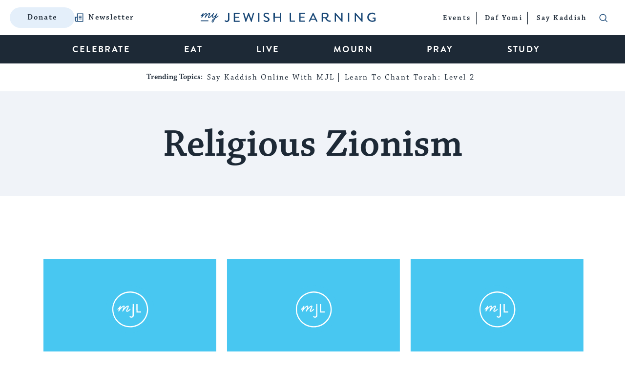

--- FILE ---
content_type: text/html; charset=utf-8
request_url: https://www.google.com/recaptcha/api2/anchor?ar=1&k=6LcGSvkrAAAAAGwOLEWfx6m3ttSPDNgITVG0ybzR&co=aHR0cHM6Ly93d3cubXlqZXdpc2hsZWFybmluZy5jb206NDQz&hl=en&v=N67nZn4AqZkNcbeMu4prBgzg&size=normal&anchor-ms=20000&execute-ms=30000&cb=cmx4nvtd3t7p
body_size: 49288
content:
<!DOCTYPE HTML><html dir="ltr" lang="en"><head><meta http-equiv="Content-Type" content="text/html; charset=UTF-8">
<meta http-equiv="X-UA-Compatible" content="IE=edge">
<title>reCAPTCHA</title>
<style type="text/css">
/* cyrillic-ext */
@font-face {
  font-family: 'Roboto';
  font-style: normal;
  font-weight: 400;
  font-stretch: 100%;
  src: url(//fonts.gstatic.com/s/roboto/v48/KFO7CnqEu92Fr1ME7kSn66aGLdTylUAMa3GUBHMdazTgWw.woff2) format('woff2');
  unicode-range: U+0460-052F, U+1C80-1C8A, U+20B4, U+2DE0-2DFF, U+A640-A69F, U+FE2E-FE2F;
}
/* cyrillic */
@font-face {
  font-family: 'Roboto';
  font-style: normal;
  font-weight: 400;
  font-stretch: 100%;
  src: url(//fonts.gstatic.com/s/roboto/v48/KFO7CnqEu92Fr1ME7kSn66aGLdTylUAMa3iUBHMdazTgWw.woff2) format('woff2');
  unicode-range: U+0301, U+0400-045F, U+0490-0491, U+04B0-04B1, U+2116;
}
/* greek-ext */
@font-face {
  font-family: 'Roboto';
  font-style: normal;
  font-weight: 400;
  font-stretch: 100%;
  src: url(//fonts.gstatic.com/s/roboto/v48/KFO7CnqEu92Fr1ME7kSn66aGLdTylUAMa3CUBHMdazTgWw.woff2) format('woff2');
  unicode-range: U+1F00-1FFF;
}
/* greek */
@font-face {
  font-family: 'Roboto';
  font-style: normal;
  font-weight: 400;
  font-stretch: 100%;
  src: url(//fonts.gstatic.com/s/roboto/v48/KFO7CnqEu92Fr1ME7kSn66aGLdTylUAMa3-UBHMdazTgWw.woff2) format('woff2');
  unicode-range: U+0370-0377, U+037A-037F, U+0384-038A, U+038C, U+038E-03A1, U+03A3-03FF;
}
/* math */
@font-face {
  font-family: 'Roboto';
  font-style: normal;
  font-weight: 400;
  font-stretch: 100%;
  src: url(//fonts.gstatic.com/s/roboto/v48/KFO7CnqEu92Fr1ME7kSn66aGLdTylUAMawCUBHMdazTgWw.woff2) format('woff2');
  unicode-range: U+0302-0303, U+0305, U+0307-0308, U+0310, U+0312, U+0315, U+031A, U+0326-0327, U+032C, U+032F-0330, U+0332-0333, U+0338, U+033A, U+0346, U+034D, U+0391-03A1, U+03A3-03A9, U+03B1-03C9, U+03D1, U+03D5-03D6, U+03F0-03F1, U+03F4-03F5, U+2016-2017, U+2034-2038, U+203C, U+2040, U+2043, U+2047, U+2050, U+2057, U+205F, U+2070-2071, U+2074-208E, U+2090-209C, U+20D0-20DC, U+20E1, U+20E5-20EF, U+2100-2112, U+2114-2115, U+2117-2121, U+2123-214F, U+2190, U+2192, U+2194-21AE, U+21B0-21E5, U+21F1-21F2, U+21F4-2211, U+2213-2214, U+2216-22FF, U+2308-230B, U+2310, U+2319, U+231C-2321, U+2336-237A, U+237C, U+2395, U+239B-23B7, U+23D0, U+23DC-23E1, U+2474-2475, U+25AF, U+25B3, U+25B7, U+25BD, U+25C1, U+25CA, U+25CC, U+25FB, U+266D-266F, U+27C0-27FF, U+2900-2AFF, U+2B0E-2B11, U+2B30-2B4C, U+2BFE, U+3030, U+FF5B, U+FF5D, U+1D400-1D7FF, U+1EE00-1EEFF;
}
/* symbols */
@font-face {
  font-family: 'Roboto';
  font-style: normal;
  font-weight: 400;
  font-stretch: 100%;
  src: url(//fonts.gstatic.com/s/roboto/v48/KFO7CnqEu92Fr1ME7kSn66aGLdTylUAMaxKUBHMdazTgWw.woff2) format('woff2');
  unicode-range: U+0001-000C, U+000E-001F, U+007F-009F, U+20DD-20E0, U+20E2-20E4, U+2150-218F, U+2190, U+2192, U+2194-2199, U+21AF, U+21E6-21F0, U+21F3, U+2218-2219, U+2299, U+22C4-22C6, U+2300-243F, U+2440-244A, U+2460-24FF, U+25A0-27BF, U+2800-28FF, U+2921-2922, U+2981, U+29BF, U+29EB, U+2B00-2BFF, U+4DC0-4DFF, U+FFF9-FFFB, U+10140-1018E, U+10190-1019C, U+101A0, U+101D0-101FD, U+102E0-102FB, U+10E60-10E7E, U+1D2C0-1D2D3, U+1D2E0-1D37F, U+1F000-1F0FF, U+1F100-1F1AD, U+1F1E6-1F1FF, U+1F30D-1F30F, U+1F315, U+1F31C, U+1F31E, U+1F320-1F32C, U+1F336, U+1F378, U+1F37D, U+1F382, U+1F393-1F39F, U+1F3A7-1F3A8, U+1F3AC-1F3AF, U+1F3C2, U+1F3C4-1F3C6, U+1F3CA-1F3CE, U+1F3D4-1F3E0, U+1F3ED, U+1F3F1-1F3F3, U+1F3F5-1F3F7, U+1F408, U+1F415, U+1F41F, U+1F426, U+1F43F, U+1F441-1F442, U+1F444, U+1F446-1F449, U+1F44C-1F44E, U+1F453, U+1F46A, U+1F47D, U+1F4A3, U+1F4B0, U+1F4B3, U+1F4B9, U+1F4BB, U+1F4BF, U+1F4C8-1F4CB, U+1F4D6, U+1F4DA, U+1F4DF, U+1F4E3-1F4E6, U+1F4EA-1F4ED, U+1F4F7, U+1F4F9-1F4FB, U+1F4FD-1F4FE, U+1F503, U+1F507-1F50B, U+1F50D, U+1F512-1F513, U+1F53E-1F54A, U+1F54F-1F5FA, U+1F610, U+1F650-1F67F, U+1F687, U+1F68D, U+1F691, U+1F694, U+1F698, U+1F6AD, U+1F6B2, U+1F6B9-1F6BA, U+1F6BC, U+1F6C6-1F6CF, U+1F6D3-1F6D7, U+1F6E0-1F6EA, U+1F6F0-1F6F3, U+1F6F7-1F6FC, U+1F700-1F7FF, U+1F800-1F80B, U+1F810-1F847, U+1F850-1F859, U+1F860-1F887, U+1F890-1F8AD, U+1F8B0-1F8BB, U+1F8C0-1F8C1, U+1F900-1F90B, U+1F93B, U+1F946, U+1F984, U+1F996, U+1F9E9, U+1FA00-1FA6F, U+1FA70-1FA7C, U+1FA80-1FA89, U+1FA8F-1FAC6, U+1FACE-1FADC, U+1FADF-1FAE9, U+1FAF0-1FAF8, U+1FB00-1FBFF;
}
/* vietnamese */
@font-face {
  font-family: 'Roboto';
  font-style: normal;
  font-weight: 400;
  font-stretch: 100%;
  src: url(//fonts.gstatic.com/s/roboto/v48/KFO7CnqEu92Fr1ME7kSn66aGLdTylUAMa3OUBHMdazTgWw.woff2) format('woff2');
  unicode-range: U+0102-0103, U+0110-0111, U+0128-0129, U+0168-0169, U+01A0-01A1, U+01AF-01B0, U+0300-0301, U+0303-0304, U+0308-0309, U+0323, U+0329, U+1EA0-1EF9, U+20AB;
}
/* latin-ext */
@font-face {
  font-family: 'Roboto';
  font-style: normal;
  font-weight: 400;
  font-stretch: 100%;
  src: url(//fonts.gstatic.com/s/roboto/v48/KFO7CnqEu92Fr1ME7kSn66aGLdTylUAMa3KUBHMdazTgWw.woff2) format('woff2');
  unicode-range: U+0100-02BA, U+02BD-02C5, U+02C7-02CC, U+02CE-02D7, U+02DD-02FF, U+0304, U+0308, U+0329, U+1D00-1DBF, U+1E00-1E9F, U+1EF2-1EFF, U+2020, U+20A0-20AB, U+20AD-20C0, U+2113, U+2C60-2C7F, U+A720-A7FF;
}
/* latin */
@font-face {
  font-family: 'Roboto';
  font-style: normal;
  font-weight: 400;
  font-stretch: 100%;
  src: url(//fonts.gstatic.com/s/roboto/v48/KFO7CnqEu92Fr1ME7kSn66aGLdTylUAMa3yUBHMdazQ.woff2) format('woff2');
  unicode-range: U+0000-00FF, U+0131, U+0152-0153, U+02BB-02BC, U+02C6, U+02DA, U+02DC, U+0304, U+0308, U+0329, U+2000-206F, U+20AC, U+2122, U+2191, U+2193, U+2212, U+2215, U+FEFF, U+FFFD;
}
/* cyrillic-ext */
@font-face {
  font-family: 'Roboto';
  font-style: normal;
  font-weight: 500;
  font-stretch: 100%;
  src: url(//fonts.gstatic.com/s/roboto/v48/KFO7CnqEu92Fr1ME7kSn66aGLdTylUAMa3GUBHMdazTgWw.woff2) format('woff2');
  unicode-range: U+0460-052F, U+1C80-1C8A, U+20B4, U+2DE0-2DFF, U+A640-A69F, U+FE2E-FE2F;
}
/* cyrillic */
@font-face {
  font-family: 'Roboto';
  font-style: normal;
  font-weight: 500;
  font-stretch: 100%;
  src: url(//fonts.gstatic.com/s/roboto/v48/KFO7CnqEu92Fr1ME7kSn66aGLdTylUAMa3iUBHMdazTgWw.woff2) format('woff2');
  unicode-range: U+0301, U+0400-045F, U+0490-0491, U+04B0-04B1, U+2116;
}
/* greek-ext */
@font-face {
  font-family: 'Roboto';
  font-style: normal;
  font-weight: 500;
  font-stretch: 100%;
  src: url(//fonts.gstatic.com/s/roboto/v48/KFO7CnqEu92Fr1ME7kSn66aGLdTylUAMa3CUBHMdazTgWw.woff2) format('woff2');
  unicode-range: U+1F00-1FFF;
}
/* greek */
@font-face {
  font-family: 'Roboto';
  font-style: normal;
  font-weight: 500;
  font-stretch: 100%;
  src: url(//fonts.gstatic.com/s/roboto/v48/KFO7CnqEu92Fr1ME7kSn66aGLdTylUAMa3-UBHMdazTgWw.woff2) format('woff2');
  unicode-range: U+0370-0377, U+037A-037F, U+0384-038A, U+038C, U+038E-03A1, U+03A3-03FF;
}
/* math */
@font-face {
  font-family: 'Roboto';
  font-style: normal;
  font-weight: 500;
  font-stretch: 100%;
  src: url(//fonts.gstatic.com/s/roboto/v48/KFO7CnqEu92Fr1ME7kSn66aGLdTylUAMawCUBHMdazTgWw.woff2) format('woff2');
  unicode-range: U+0302-0303, U+0305, U+0307-0308, U+0310, U+0312, U+0315, U+031A, U+0326-0327, U+032C, U+032F-0330, U+0332-0333, U+0338, U+033A, U+0346, U+034D, U+0391-03A1, U+03A3-03A9, U+03B1-03C9, U+03D1, U+03D5-03D6, U+03F0-03F1, U+03F4-03F5, U+2016-2017, U+2034-2038, U+203C, U+2040, U+2043, U+2047, U+2050, U+2057, U+205F, U+2070-2071, U+2074-208E, U+2090-209C, U+20D0-20DC, U+20E1, U+20E5-20EF, U+2100-2112, U+2114-2115, U+2117-2121, U+2123-214F, U+2190, U+2192, U+2194-21AE, U+21B0-21E5, U+21F1-21F2, U+21F4-2211, U+2213-2214, U+2216-22FF, U+2308-230B, U+2310, U+2319, U+231C-2321, U+2336-237A, U+237C, U+2395, U+239B-23B7, U+23D0, U+23DC-23E1, U+2474-2475, U+25AF, U+25B3, U+25B7, U+25BD, U+25C1, U+25CA, U+25CC, U+25FB, U+266D-266F, U+27C0-27FF, U+2900-2AFF, U+2B0E-2B11, U+2B30-2B4C, U+2BFE, U+3030, U+FF5B, U+FF5D, U+1D400-1D7FF, U+1EE00-1EEFF;
}
/* symbols */
@font-face {
  font-family: 'Roboto';
  font-style: normal;
  font-weight: 500;
  font-stretch: 100%;
  src: url(//fonts.gstatic.com/s/roboto/v48/KFO7CnqEu92Fr1ME7kSn66aGLdTylUAMaxKUBHMdazTgWw.woff2) format('woff2');
  unicode-range: U+0001-000C, U+000E-001F, U+007F-009F, U+20DD-20E0, U+20E2-20E4, U+2150-218F, U+2190, U+2192, U+2194-2199, U+21AF, U+21E6-21F0, U+21F3, U+2218-2219, U+2299, U+22C4-22C6, U+2300-243F, U+2440-244A, U+2460-24FF, U+25A0-27BF, U+2800-28FF, U+2921-2922, U+2981, U+29BF, U+29EB, U+2B00-2BFF, U+4DC0-4DFF, U+FFF9-FFFB, U+10140-1018E, U+10190-1019C, U+101A0, U+101D0-101FD, U+102E0-102FB, U+10E60-10E7E, U+1D2C0-1D2D3, U+1D2E0-1D37F, U+1F000-1F0FF, U+1F100-1F1AD, U+1F1E6-1F1FF, U+1F30D-1F30F, U+1F315, U+1F31C, U+1F31E, U+1F320-1F32C, U+1F336, U+1F378, U+1F37D, U+1F382, U+1F393-1F39F, U+1F3A7-1F3A8, U+1F3AC-1F3AF, U+1F3C2, U+1F3C4-1F3C6, U+1F3CA-1F3CE, U+1F3D4-1F3E0, U+1F3ED, U+1F3F1-1F3F3, U+1F3F5-1F3F7, U+1F408, U+1F415, U+1F41F, U+1F426, U+1F43F, U+1F441-1F442, U+1F444, U+1F446-1F449, U+1F44C-1F44E, U+1F453, U+1F46A, U+1F47D, U+1F4A3, U+1F4B0, U+1F4B3, U+1F4B9, U+1F4BB, U+1F4BF, U+1F4C8-1F4CB, U+1F4D6, U+1F4DA, U+1F4DF, U+1F4E3-1F4E6, U+1F4EA-1F4ED, U+1F4F7, U+1F4F9-1F4FB, U+1F4FD-1F4FE, U+1F503, U+1F507-1F50B, U+1F50D, U+1F512-1F513, U+1F53E-1F54A, U+1F54F-1F5FA, U+1F610, U+1F650-1F67F, U+1F687, U+1F68D, U+1F691, U+1F694, U+1F698, U+1F6AD, U+1F6B2, U+1F6B9-1F6BA, U+1F6BC, U+1F6C6-1F6CF, U+1F6D3-1F6D7, U+1F6E0-1F6EA, U+1F6F0-1F6F3, U+1F6F7-1F6FC, U+1F700-1F7FF, U+1F800-1F80B, U+1F810-1F847, U+1F850-1F859, U+1F860-1F887, U+1F890-1F8AD, U+1F8B0-1F8BB, U+1F8C0-1F8C1, U+1F900-1F90B, U+1F93B, U+1F946, U+1F984, U+1F996, U+1F9E9, U+1FA00-1FA6F, U+1FA70-1FA7C, U+1FA80-1FA89, U+1FA8F-1FAC6, U+1FACE-1FADC, U+1FADF-1FAE9, U+1FAF0-1FAF8, U+1FB00-1FBFF;
}
/* vietnamese */
@font-face {
  font-family: 'Roboto';
  font-style: normal;
  font-weight: 500;
  font-stretch: 100%;
  src: url(//fonts.gstatic.com/s/roboto/v48/KFO7CnqEu92Fr1ME7kSn66aGLdTylUAMa3OUBHMdazTgWw.woff2) format('woff2');
  unicode-range: U+0102-0103, U+0110-0111, U+0128-0129, U+0168-0169, U+01A0-01A1, U+01AF-01B0, U+0300-0301, U+0303-0304, U+0308-0309, U+0323, U+0329, U+1EA0-1EF9, U+20AB;
}
/* latin-ext */
@font-face {
  font-family: 'Roboto';
  font-style: normal;
  font-weight: 500;
  font-stretch: 100%;
  src: url(//fonts.gstatic.com/s/roboto/v48/KFO7CnqEu92Fr1ME7kSn66aGLdTylUAMa3KUBHMdazTgWw.woff2) format('woff2');
  unicode-range: U+0100-02BA, U+02BD-02C5, U+02C7-02CC, U+02CE-02D7, U+02DD-02FF, U+0304, U+0308, U+0329, U+1D00-1DBF, U+1E00-1E9F, U+1EF2-1EFF, U+2020, U+20A0-20AB, U+20AD-20C0, U+2113, U+2C60-2C7F, U+A720-A7FF;
}
/* latin */
@font-face {
  font-family: 'Roboto';
  font-style: normal;
  font-weight: 500;
  font-stretch: 100%;
  src: url(//fonts.gstatic.com/s/roboto/v48/KFO7CnqEu92Fr1ME7kSn66aGLdTylUAMa3yUBHMdazQ.woff2) format('woff2');
  unicode-range: U+0000-00FF, U+0131, U+0152-0153, U+02BB-02BC, U+02C6, U+02DA, U+02DC, U+0304, U+0308, U+0329, U+2000-206F, U+20AC, U+2122, U+2191, U+2193, U+2212, U+2215, U+FEFF, U+FFFD;
}
/* cyrillic-ext */
@font-face {
  font-family: 'Roboto';
  font-style: normal;
  font-weight: 900;
  font-stretch: 100%;
  src: url(//fonts.gstatic.com/s/roboto/v48/KFO7CnqEu92Fr1ME7kSn66aGLdTylUAMa3GUBHMdazTgWw.woff2) format('woff2');
  unicode-range: U+0460-052F, U+1C80-1C8A, U+20B4, U+2DE0-2DFF, U+A640-A69F, U+FE2E-FE2F;
}
/* cyrillic */
@font-face {
  font-family: 'Roboto';
  font-style: normal;
  font-weight: 900;
  font-stretch: 100%;
  src: url(//fonts.gstatic.com/s/roboto/v48/KFO7CnqEu92Fr1ME7kSn66aGLdTylUAMa3iUBHMdazTgWw.woff2) format('woff2');
  unicode-range: U+0301, U+0400-045F, U+0490-0491, U+04B0-04B1, U+2116;
}
/* greek-ext */
@font-face {
  font-family: 'Roboto';
  font-style: normal;
  font-weight: 900;
  font-stretch: 100%;
  src: url(//fonts.gstatic.com/s/roboto/v48/KFO7CnqEu92Fr1ME7kSn66aGLdTylUAMa3CUBHMdazTgWw.woff2) format('woff2');
  unicode-range: U+1F00-1FFF;
}
/* greek */
@font-face {
  font-family: 'Roboto';
  font-style: normal;
  font-weight: 900;
  font-stretch: 100%;
  src: url(//fonts.gstatic.com/s/roboto/v48/KFO7CnqEu92Fr1ME7kSn66aGLdTylUAMa3-UBHMdazTgWw.woff2) format('woff2');
  unicode-range: U+0370-0377, U+037A-037F, U+0384-038A, U+038C, U+038E-03A1, U+03A3-03FF;
}
/* math */
@font-face {
  font-family: 'Roboto';
  font-style: normal;
  font-weight: 900;
  font-stretch: 100%;
  src: url(//fonts.gstatic.com/s/roboto/v48/KFO7CnqEu92Fr1ME7kSn66aGLdTylUAMawCUBHMdazTgWw.woff2) format('woff2');
  unicode-range: U+0302-0303, U+0305, U+0307-0308, U+0310, U+0312, U+0315, U+031A, U+0326-0327, U+032C, U+032F-0330, U+0332-0333, U+0338, U+033A, U+0346, U+034D, U+0391-03A1, U+03A3-03A9, U+03B1-03C9, U+03D1, U+03D5-03D6, U+03F0-03F1, U+03F4-03F5, U+2016-2017, U+2034-2038, U+203C, U+2040, U+2043, U+2047, U+2050, U+2057, U+205F, U+2070-2071, U+2074-208E, U+2090-209C, U+20D0-20DC, U+20E1, U+20E5-20EF, U+2100-2112, U+2114-2115, U+2117-2121, U+2123-214F, U+2190, U+2192, U+2194-21AE, U+21B0-21E5, U+21F1-21F2, U+21F4-2211, U+2213-2214, U+2216-22FF, U+2308-230B, U+2310, U+2319, U+231C-2321, U+2336-237A, U+237C, U+2395, U+239B-23B7, U+23D0, U+23DC-23E1, U+2474-2475, U+25AF, U+25B3, U+25B7, U+25BD, U+25C1, U+25CA, U+25CC, U+25FB, U+266D-266F, U+27C0-27FF, U+2900-2AFF, U+2B0E-2B11, U+2B30-2B4C, U+2BFE, U+3030, U+FF5B, U+FF5D, U+1D400-1D7FF, U+1EE00-1EEFF;
}
/* symbols */
@font-face {
  font-family: 'Roboto';
  font-style: normal;
  font-weight: 900;
  font-stretch: 100%;
  src: url(//fonts.gstatic.com/s/roboto/v48/KFO7CnqEu92Fr1ME7kSn66aGLdTylUAMaxKUBHMdazTgWw.woff2) format('woff2');
  unicode-range: U+0001-000C, U+000E-001F, U+007F-009F, U+20DD-20E0, U+20E2-20E4, U+2150-218F, U+2190, U+2192, U+2194-2199, U+21AF, U+21E6-21F0, U+21F3, U+2218-2219, U+2299, U+22C4-22C6, U+2300-243F, U+2440-244A, U+2460-24FF, U+25A0-27BF, U+2800-28FF, U+2921-2922, U+2981, U+29BF, U+29EB, U+2B00-2BFF, U+4DC0-4DFF, U+FFF9-FFFB, U+10140-1018E, U+10190-1019C, U+101A0, U+101D0-101FD, U+102E0-102FB, U+10E60-10E7E, U+1D2C0-1D2D3, U+1D2E0-1D37F, U+1F000-1F0FF, U+1F100-1F1AD, U+1F1E6-1F1FF, U+1F30D-1F30F, U+1F315, U+1F31C, U+1F31E, U+1F320-1F32C, U+1F336, U+1F378, U+1F37D, U+1F382, U+1F393-1F39F, U+1F3A7-1F3A8, U+1F3AC-1F3AF, U+1F3C2, U+1F3C4-1F3C6, U+1F3CA-1F3CE, U+1F3D4-1F3E0, U+1F3ED, U+1F3F1-1F3F3, U+1F3F5-1F3F7, U+1F408, U+1F415, U+1F41F, U+1F426, U+1F43F, U+1F441-1F442, U+1F444, U+1F446-1F449, U+1F44C-1F44E, U+1F453, U+1F46A, U+1F47D, U+1F4A3, U+1F4B0, U+1F4B3, U+1F4B9, U+1F4BB, U+1F4BF, U+1F4C8-1F4CB, U+1F4D6, U+1F4DA, U+1F4DF, U+1F4E3-1F4E6, U+1F4EA-1F4ED, U+1F4F7, U+1F4F9-1F4FB, U+1F4FD-1F4FE, U+1F503, U+1F507-1F50B, U+1F50D, U+1F512-1F513, U+1F53E-1F54A, U+1F54F-1F5FA, U+1F610, U+1F650-1F67F, U+1F687, U+1F68D, U+1F691, U+1F694, U+1F698, U+1F6AD, U+1F6B2, U+1F6B9-1F6BA, U+1F6BC, U+1F6C6-1F6CF, U+1F6D3-1F6D7, U+1F6E0-1F6EA, U+1F6F0-1F6F3, U+1F6F7-1F6FC, U+1F700-1F7FF, U+1F800-1F80B, U+1F810-1F847, U+1F850-1F859, U+1F860-1F887, U+1F890-1F8AD, U+1F8B0-1F8BB, U+1F8C0-1F8C1, U+1F900-1F90B, U+1F93B, U+1F946, U+1F984, U+1F996, U+1F9E9, U+1FA00-1FA6F, U+1FA70-1FA7C, U+1FA80-1FA89, U+1FA8F-1FAC6, U+1FACE-1FADC, U+1FADF-1FAE9, U+1FAF0-1FAF8, U+1FB00-1FBFF;
}
/* vietnamese */
@font-face {
  font-family: 'Roboto';
  font-style: normal;
  font-weight: 900;
  font-stretch: 100%;
  src: url(//fonts.gstatic.com/s/roboto/v48/KFO7CnqEu92Fr1ME7kSn66aGLdTylUAMa3OUBHMdazTgWw.woff2) format('woff2');
  unicode-range: U+0102-0103, U+0110-0111, U+0128-0129, U+0168-0169, U+01A0-01A1, U+01AF-01B0, U+0300-0301, U+0303-0304, U+0308-0309, U+0323, U+0329, U+1EA0-1EF9, U+20AB;
}
/* latin-ext */
@font-face {
  font-family: 'Roboto';
  font-style: normal;
  font-weight: 900;
  font-stretch: 100%;
  src: url(//fonts.gstatic.com/s/roboto/v48/KFO7CnqEu92Fr1ME7kSn66aGLdTylUAMa3KUBHMdazTgWw.woff2) format('woff2');
  unicode-range: U+0100-02BA, U+02BD-02C5, U+02C7-02CC, U+02CE-02D7, U+02DD-02FF, U+0304, U+0308, U+0329, U+1D00-1DBF, U+1E00-1E9F, U+1EF2-1EFF, U+2020, U+20A0-20AB, U+20AD-20C0, U+2113, U+2C60-2C7F, U+A720-A7FF;
}
/* latin */
@font-face {
  font-family: 'Roboto';
  font-style: normal;
  font-weight: 900;
  font-stretch: 100%;
  src: url(//fonts.gstatic.com/s/roboto/v48/KFO7CnqEu92Fr1ME7kSn66aGLdTylUAMa3yUBHMdazQ.woff2) format('woff2');
  unicode-range: U+0000-00FF, U+0131, U+0152-0153, U+02BB-02BC, U+02C6, U+02DA, U+02DC, U+0304, U+0308, U+0329, U+2000-206F, U+20AC, U+2122, U+2191, U+2193, U+2212, U+2215, U+FEFF, U+FFFD;
}

</style>
<link rel="stylesheet" type="text/css" href="https://www.gstatic.com/recaptcha/releases/N67nZn4AqZkNcbeMu4prBgzg/styles__ltr.css">
<script nonce="Yx9_d-n_3PcuK54eKxxkaw" type="text/javascript">window['__recaptcha_api'] = 'https://www.google.com/recaptcha/api2/';</script>
<script type="text/javascript" src="https://www.gstatic.com/recaptcha/releases/N67nZn4AqZkNcbeMu4prBgzg/recaptcha__en.js" nonce="Yx9_d-n_3PcuK54eKxxkaw">
      
    </script></head>
<body><div id="rc-anchor-alert" class="rc-anchor-alert"></div>
<input type="hidden" id="recaptcha-token" value="[base64]">
<script type="text/javascript" nonce="Yx9_d-n_3PcuK54eKxxkaw">
      recaptcha.anchor.Main.init("[\x22ainput\x22,[\x22bgdata\x22,\x22\x22,\[base64]/[base64]/[base64]/ZyhXLGgpOnEoW04sMjEsbF0sVywwKSxoKSxmYWxzZSxmYWxzZSl9Y2F0Y2goayl7RygzNTgsVyk/[base64]/[base64]/[base64]/[base64]/[base64]/[base64]/[base64]/bmV3IEJbT10oRFswXSk6dz09Mj9uZXcgQltPXShEWzBdLERbMV0pOnc9PTM/bmV3IEJbT10oRFswXSxEWzFdLERbMl0pOnc9PTQ/[base64]/[base64]/[base64]/[base64]/[base64]\\u003d\x22,\[base64]\\u003d\\u003d\x22,\[base64]/DicONeVDDnT5TfsKVLGzDu8OEX8ORH8OrwqZmP8Otw5HClcO6woHDohBRMAfDkD8Jw75Ww6AZTsKJwq3Ct8Kmw4Euw5TCtSw5w5rCjcKVwrTDqmAwwqBBwpdZG8K7w4fCmwrCl1PCtsORQcKaw7zDrcK/BsOdwr3Cn8O0wqcWw6FBW3bDr8KNKAxuwoDCq8OjwpnDpMKSwpdJwqHDlcOiwqIHw5TCjMOxwrfChsOtbhk8czXDi8K3HcKMdB3Dkhs7CFnCtwtSw7fCrCHCrMOiwoIrwqohZkhWfcK7w54nK0VawonCnC4rw6PDqcOJehxjwro3w6LDksOIFsObw4HDim8Nw6/DgMO3PGPCksK4w4/[base64]/RcKkwrtQwpt+wonCk1HChA3Du8OqK8K0ZcK1wobDtU9AYUgtwpXCjMO7XMONwqIJI8OhdQPCiMKgw4nCrSTCpcKmw6/CscOTHMOrZCRfa8KfBS02wplMw5PDgyxNwoBsw70DThTDicKww7BYEcKRwpzCmgtPf8OBw67DnnfCti0xw5sgwpIOAsK2eXw9wrzDu8OUHURqw7USw7HDhCtMw5fChBYWejXCqz4VTMKpw5TDl2t7BsOUcVAqKMO3Lgs/w5zCk8KxARHDm8OWwqnDmhAGwrLDiMOzw6I2w5jDp8OTBsOrDi1VwoLCqy/[base64]/CnMKbHsOEw5/[base64]/[base64]/CqcKPRsK2IAzCocOhw6bDqsOqwrUpXMOEwp/CoSfCgcKWw5DDgMOWQsOTwpfCusK4HcKrwpDDnMOGbsKAwplWHcOuwrrCt8OtZ8OyDcO0IAPDuWE2w75bw67DrcKkQ8KUw4/DlUZNwpzCnsKpwpFBRBLChMOyUcKvwrLCgF3DrB17wrExwrgKw68/eBPChltXwpPCt8KpM8KFCF/DgMK1wrkKwq/[base64]/wrPCuww6wp4KZsOQw4QrwqwHF8OMesK+w5LDksKJRsK0woI3w7rDg8KHND8ZEcKcChDCvcOZwqtHw6xnwrkQwpTDoMORRsKlw7XCkcKKwpk+R2XDicKuw6zCpcK+CwZ+w4LDl8K5CX/CqsOPwpbDg8OMw4nCkMOcw6g+w6HCs8KsScOkRcOcMjDDu3jCoMKeairCssOjwovDgMOJG2EMHUIsw40XwrRzw4RhwoB1IWnCskLDuxHCtGElfcOFMg0ZwrcHwrbDvxbCr8OPwoBoaMK5Zx/DsTLCsMKjf3fCqGDCszYSScO+SVceamrDtMOKw4c5wo0/e8Olw7XCoEvDvMOYw5gTwq/CmmjDmDwZVD7Co30zWMKMG8K2AcOIWsOXF8O2Yl/Dl8O4FMOnw5nDv8KcKMKBw6hEPl/ChXbDgSDCmsOsw6V3B2vCpBvCqXRVw4N6w5lTw41fRlZ8wpwbDsO4w6F2wqt0Mn/Cn8Ouw6DDrcOFwo4kazrDoBoYG8OOdMKqw50zwo3DtcODJsOlw5LDt1bDoArCrwzCiRXDqMKMEyTDmBBSY2PCmMOlw73Dn8KzwrjCtsOlwqjDphh/[base64]/DnMOBwpDClcOtcsKUacO2w4QbMcOnZcKww5YuclrDkWHDg8OTwojDmVQ6E8KywoI2EmQ7bRYDw5LCjXLCimEgMH3DtX7CusKtw4HCgMOOwoHCqURJw5jDr0fDjMK7w7zDrEoaw714PMKLw7jCkUl3wq/DhMK9woIvwrzDrm/CqVzDhXLChsOjwrrDojjDqMK3fsOMZC3DrcOCacKvDkd8ecKiO8Ohw47Di8KrV8KTwrTDk8KLY8OQw7lXw6fDvcK5w51uNmDCrsOywpZGAsOiIEXDs8OaHTXDtA0lbsOvGH/CqiEWGsOyScOJb8KhfVY4Gzw5w6nDn3JZwpYrAMOMw6fCuMOxw71sw5hHwqHDpMOhe8O/wp9YYl3CuMKtM8OWwpMxwo4Uw5TDp8OGwqw9wq/DjcKQw4hEw4/CusKRwpPCgcKzw69FJ1/DiMO0JcO6wrjDmWtqwq3Ck2B+w7UKw7gfIsKEw5oew7Itw4DCnghFwofCmMObWn/[base64]/[base64]/Dh2/DulknwoLDvV5Jw69ewojCoWPDkQl8PWfDpMO4WWDDlnEmw6bDn3jCrcObUMKbGR1kw7zDvlXCvQt0wqbCuMOZDsOjDcORwqLDosOyPGFoNRPCrcORMQ3DmcKnNMK/U8KLbSPDvF9nwpfDhQLCglbDln4Hw6PDr8KSwpTDmmIJW8OAw5wHMkYvwr9Iw74IMcO3w5sLwowNf3lzw41MbMKvwoXDr8Onw4VxMcOyw7TCkcOVwqQQARvCjMKkTcKrZhrDqRouwq/Dmz7CkQhxw5bCqcKUCMKpLnrCnMOpwqUfLMOHw43DqCkowosWPcOhYMOAw5LDucOeEsKqwpFyCsOofsOtFHA2wqLDshHCqBTDgyjCiVfDrCN/[base64]/CtxTCgXbCl8KGaMKnw64eHcO3Y3NKw4JEAcOBGR9PwpvDhEAhU01ew5fDgEIzwoMiw4EZekUuT8Khw6Q+wplsVcKlw6A0HsKoKsKuGATDlsOcRxFuw6LCjcO/UCwcLxDCrMO3w75pFG8Zw74cw7XDosKtcsKjw5UtwpHClHzDicKWw4HCusO3VsKcVcO6w4HDhcKlacK7dsKbwobDqRbDnU/Dt2JUDSnDicODwpnDjy3ClsO5w5daw6fCuRUfwp7DnCMxYsKVcWXCs27DkSTDmBrCi8K5w60CWsO2V8OiNMKDBcOpwr3CkcKLw6pMw7prw6BdDVPDinDChcKSPMOxwp1Vw73DqUrDlcONAmoHCcO6JcK5fEfChsO6HWYvNcOxwp5/HmXCnllFwqEwbsKWGHApw43Du1HDkMOnwrNmCcOLwoHCk2pIw6kJUsOxMDfCsnbCi1coQSbCtMKDw43DkgJffWUxYsKBwoAow6hnw6XDqjAufQ/Cl0PDtcKRWA/CtMOswqd0w6sOwpU2wqp7UMK9QHdHfsOMwrPCslIww4rDgsOMwp9CXcKZe8OJw6kpwoHCswzCk8KOw5vCncO4wrMrw4TDj8KdbQBow73CqsKxw7I4fcO8RyEdw64BQnbDk8Oqw6BCQcOuViR5w4HCj0tYRWt/[base64]/CoMOdwoYAw6rDv8K5wolAwpcbe8KRF8KVOjpQwrfCoMKzwqfDpXLChkMnw5bDjjohJMOQXUZqw79cwoZTF0/DomFZwrFFwp/CucOOwrrCmW55GMKtw7/Cu8KECMOuKsKpw5sYwqPCucOvQcOXf8OBdcKefBzCpBFsw5bDo8K0w57DpBfChsOyw4t3EW7DhH13wrFnOQTCjxjDj8KlQwFMCMK5EcKcw4zDv1wlwq/ChC7Dgl/DpMKBw5pxVEHChMOpXC4pw7c/w7kpwq7CqMKZRVlmw6fCiMOvw6s6byHDmsOrwonDgV1qw4vDlsK4AhpwXsOuF8Oww6XDnz7DjsOewr3Cs8OZAsKpQMOmFcO0w7HDtG7DgjIAwo7Cv0pVfQVxwr8tZmw7wrPCukjDq8KkLMORbMOxLcOMwrTClcKBZMOsw7nCp8OSZMKxw6/DnsKEAzHDjzfDpVjDiA5+SwoBwo7DnCPCvMOPw7vCsMOqwrViFsKIwpNMTytDwpVZw5RMwpTDg0IMwqLDig0TNcO6wpPCsMKzd0vChsOSasOEHsKBCwtiSkXCtsKRccKTw5x/w7rCmhoVwr89w4zCm8KdS354WzAYwp/[base64]/[base64]/wokGw6HCnwTCiixFQsO7w6/Cr0rDv8KabTDCniIwwpfDgcObwpB8wrssUMOAwojDisKsFWJScQLCkCMcwo0nwpwfNcOIw4/DtcO0wqAbw58MVDk9Z3XCj8K5AQ/Dm8OvfcOBVzvCq8OKw5TDvcO2BsOSw5sqYhIZwonDhMOZQ3HCvsO4w77CkcO5w4UcH8Kgd3dxJENWUsOncMOTS8O/WHzChTrDvcOuw40YSWPDo8Kew4nDtRpsSsKHwpdTw6xHw50swr3CjVkUWX/DulDDrsOKY8KgwoQywqTDpcO0wp7Dv8OfDTlEGG7CjXI4wo7CoQV5OsO3McKww6/DvsORwqHChMK9wrEuJsO2wpLDocOPecK/[base64]/CqcOUw4RcwoVKw4jDscOLaivCn1MMFBfCrBvDhFPCsxFYfT7CmMOEdxlowpXDmljDtMOPWMKBGmhdRcOtfcOIw73CsHnCqsKkNsO6wqDCr8KLw4obL2bCiMOww6cPw4bDmMKGPMKEacKkwqrDlsO8wos9aMO2R8K1ZcOewq4yw6NlFRlkcy/CpcKbVWnDvsO6w7xjw4/DtMKvFGrDnGtvwpfCkh8gEEkAfMKpccOGcHUewr7DoD4VwqnCmAQCe8KKQzvDpsOcwqQew5ttwq8jw4DCiMKnwoTCuEjCvF5ywq5AdcOZa0TDp8OiLcOOJhXDnCs3w5/Cv2jCj8OWw57CgHAcEC7Cp8KCw7hBSsOVwpdfwo/DnhbDvDJQw5wLwqJ/wp7DjAwlw4s4NMKVdTBESyPCi8OOTDjCj8OmwpBjwpFzw5nCp8OUw7gpN8Ozw4sZPR3DmsK3w5AfwqgPV8OMwr1xLsKBwp/CpkXDrjXCqMKFwqdFeHsEw652U8KQN2MPwrEsD8KxwqbDvmxpGcOcRsKoUsOhEsKwHjDDix7DpcOwY8KFJhpqw4JfeznDr8KIwqk1XsK6DsKkw47DnALCoFXDnhxaIMK2EcKiwqXDtl7Ctyo2dQvDqD4/w6BRw5VSw6zCokDDm8OeMxDDksONwpdqNcKZwonDkmDCjsKAwps4w5oCB8KgPcOvEsK8ecKEQMOxbEPClUjCm8O9w6LDpj/Csmc/w4g6A1HDtcKzw5LDs8OjcmfDqzPDo8KYw67DpWFJB8Ovwottw4XCgjnDrMOTw7onwp8UKFTDjTZ/cz3DpMKmQcKgGsKXwpHDrzMpccOnwog0w4PCgHA8Z8O8wrAywobDvMK9w7tswrEYIlJiw7ktFCLDq8KnwpAxwrjCuQc6wq9AbyESA03CuFw+wqHDs8K/QMK+CsOeXj/CosOgw4nDrcKZw7pZwrV8PyXDpz3DjRR5wpTDm34uBEzDqHpdX0ADw6bDisOswrJ/[base64]/AMKZcsOnw6l8Axguw6t7wpsufWQAJGfDtcKTYVfCicKawp/CtEvDsMKHw5TDnC87bSo3w7PDu8ORA0QrwqJdCDl/DjbCjFE6wrfDt8KpLR07GHQHw4fDvizCjkzDkMK8wozCo11SwoRCwoE5J8O0w5vDhExmwr8KO2h8w5EKA8OtODvCowJ9w5Mfw7zCjRB9agpSwrZbBsKPOicAJsOLBsKRPDUVw5PCpMKow4pUPlbDlDHCs2/CsmUbPkrCiA7DisOjOsOEw7NgaD4vwpZnCSnCl39yfC8FLRF2Ww8/wpFyw6JBw7w/[base64]/[base64]/DhcKiwrYcwps0wrFQw7dtw7h8wpIwX1wzwqPDvl7Dv8KLwr/CvU8OTcO1w6fDhcK7bE0OKG/[base64]/DlxBZIVPCkyzDtMO+eRhZwq7DrcKtw4sSwrLCqGvCvEbCiUbDkkQtPSTCgcKEw7F1GcOeDwBlwq4cw700w7vDrwclQcOhwo/[base64]/Dm8KhBX7CqMOxIMKyw5clCsKMUcO8w5Rxw7ckIUfDqwTDlXIGU8KWCW7Cm0/DvnshZQNrw5oDw5RgwpkUw6HDjGbDjsKfw4Y3fMKrDWjCjxMnwpnDlcOAAXoNd8O/GsOISWXDtcKXHRVvw40JAcKMacKKIW1nO8OFwpTDi0Vfw689w6DCok/[base64]/Di2/DjksVwqkWJTUpcT4cOS/CmsKddsO/[base64]/U8OSw7nDoh3DjB/[base64]/CmkVfwqEwwqrDrTpdFk7DuFXCs8KPw6tZw4FjPcK0w6rDlyDDtMOtwqcEw5HDr8O1wrPClQrDtMO2w5o8cMK3X3LCvcKUw59pUjh1w5kLV8KtwqHCp2fDsMOvw5zCkTTDpMO6c0vDi0XCkgTCnwRHBcKRQcKRbsKZUsKfw7t5YsKtVUN/w5l3McKDw4rDuT8pN1pVL3EHw4zDmcKTw7IvU8O2ejMtcBBYUcKqZ3tFMgdvICZ0woAXbcO2w6MuwojCucO9wqF5IQISIsKSw6RkwrnDk8OGUsOlB8OZwpXChMK7C00Aw53Cm8OUPcKERcKPwp/CvcOKw6tBSVk+UcKiWzEtHQUvwrjClcKbZRZiWC0SOcKwwpxSw4tTw6k3wroDw77CsVwWV8OJw6ghY8O8wp/DilMkw7bCkF3CmcK3QxjCmcORTQs+w69Rw6xlw5Zmf8KwWcOfC1zCo8OFKcKQUw4KWsKvwooyw5lFHcOJS19uwrzCv2wEB8KSMH/DllDDhsKtw5jCj2VtSMKVE8KBJBTDm8OuMzzCmcOrTHDCqcK9S37CjMKkDR/CsCvDlgTCqzfDt3PDhBMEwpbCl8KwYMKRw7RgwopOwr7CgMOLCz91Iix/[base64]/A3RXw6tHPcKwUyNXwr3DqMKeVTHCmsOWGD5DZsK5CMOTJGXCsXtJw5UyAlzDiFkVOVfDvcKuVsKCwp/[base64]/Dt1JMf8OYNsKYWScnwpnDg8OrwrbDuXMoQsOmw6nCosK9w7wQw7xGw7k1wpHCicOUcsOOEcODw5gmwqscAsKJKUQyw7jDqSESw5DCmDIRwpvDl1LDmnlDw6/CosOdwr9LJQPDvsOVwq8tHMO1fMKsw6UhO8OkMmgFXG/DosK1c8OHO8O7FwlEXcOLacKGXmhVNzHDgMOuw4JsYsO0RFs4TXFTw4zDtMOwSEvDsjXDqHDDmQ3ChMKDwrFvI8O7wpfCuDTCvcOLEBHDh21HSx4VFcKGSMK9ByPDiyJww40uM3DDncKNw5/Cr8OYAQZew7nDgG5TQQvCtcK8wqzCi8O1w4DCgsKlwqTDmcO3wrVrbSvClcKdNXcIF8O7w6giw5/DhMKTw5LDp0/CjsKIw6zCp8OQw4gGOcKLKUHCjMKwPMKha8Ogw57Dh05FwqNcwrg6dsKHVArDqcKQwr/Cm1vDmcKOwovCksOgEhsBw4rCosKNwqXDknl5w6VccMKTw7MtJsOwwptWwrwJXXsHZV7ClGNfIAsRw6g/wqLCpcKlwrHDrlZHwp0Tw6MxEgsCwrTDvsOPAcOPc8K4WsK+VElFwpF4w4HChVLDlCzCry8cDcKXw6RZFcOewoJYwovDr2nDhkwpwo/Dr8Kww7/[base64]/w4PCg2V5wozDgcODV8KZwoPCnSbDgXs4wprDoCBxbxZ5HEPDpB58BcO8IgvDmsOcw5RQfANHwp8+wqo/JlTClsKnfitWTzI6wqXCpMKvFiLCvSPDslgaSsKVCMKywpcAwpbCmcOTw6rCg8Oww60NMsOqwpp2MsK7w4/CpxzCusOXwrHCslpUw6HCrU7CsQzCocKOfSvDgm1Bw6HCqiAQw7jDoMKIw7bDlmrCpsO7w69wwqbDhErCjcK6LEcJwovDiCrDgcOsdcKTS8OAGyvDrHZBdMKkdMOQID7CnsOaw4NGN3zDvG5sQcOdw43DvcKFE8OEP8O/P8Kaw7HCvFXDhA3CoMKMbsKhw5FLw5nCg01tXUnCvDfCkAoMUk19w5/DoVTCp8K5NgPCo8O4eMK5c8KyZD/[base64]/wrbCtsKkw5rDr8Kbw4rCsFPDqH7CsFrDvMKlY8KPQcKxbMOrwq/CgMOPKkLDtVppw6x5wotEw5TDgMKAwrdwwpbCl1kNRmQbwrUIw5zDklXDo1onwrrCpDVLK1nDi3JWwrLDqi/Dm8OwHUlPQMOww4HCqMOgw55BNcOZw67CjSvDoi7DrF8pw7M3aFgiw6Fqwq4DwoQsDcK7aBnDlsKbdCzDjWHClD/DusKcYGIxw5/CsMORUhzDvcKzQsOXwpItc8O/w4E4WldRciMiwrfCm8OFc8O+w6jDucK4XcOGw61WC8OxFFDCjU/Dr3HCisKMwrrCviYiwopJJ8KUHsK0NsKnQ8OeWTvCnMOPwoAUcSPCqVs/w4PCgjYgw4drXyR+wrQ3woZdwq/Cs8KqWsKGbjEHw7IzNsKOwqDClMK8YDnCmD4Iw6AdwpzDpsOjOC/Dv8KmIAXDnsKowqHDs8Olw4DCqMOeWsOgMATDtMKfC8Ogwr4WR0LDkcOmw4UIQMKbwr/[base64]/DoMOtw6jCscOjwq7Dqzk3wqLDssK5fcOfwot5BMK9dcKmw4UERMK5w7ljZcKgw77CnTskPATCicOKZjZ1w4cGw4fCjcKFZ8K/woB1w5TCksOAKXEoCcK5OcK7wp3Cq1TDu8Kow4TDpsKsIcO2wqjCh8KuSwnDvsKfJcOew5QYJxdfK8OTw7lQHMOawrzClC/[base64]/CqsKlacOld8K9w7VIcRvDjcKCBcOHPMOgwqzDrsK6wr3DsCnCt3IdMMOPOmDCvMKAwrMVwqrCr8KAw7rCnEoAwpsuwoLCjRnDoGFSRCIGBsOBw6TDusO9A8K8Y8O3TsOYNiJFbzdpHsOtwohqQXnDuMKhwqLCmnwrw7DDs1hIJMK5Zx3CisODw6XCo8K/TAlFTMKGY3nCphVrw4LCmsKLMMORw5TDnwrCuxDDp1DDkwPCkMOjw7zDvsO9w68twr/DrGLDh8KiKy1ww7MjwrbDvMOrw7/CnMOdwpR9wqDDvsK6IlfCvWHCjGJ4CsODccObGHpnMgnDnkQ5w6MWwr/DuVBRwr4xw4hXWjXDt8KJwqvDosORQcOMFcOJbHXDrVXClGPCscKVDFTDgcKWHRtdwpnCm0TCiMKxwrvDoCHCiz4NwoJYRsOucU41woQsI3nCr8Kgw6R4w4kxfSnCqVh+wqEbwpvDpFvDscKpw4JgcR7DqRjDucKiCcKfw6V3w70AMsOjw6LCp1/[base64]/woAvw7vClMOewp/CgEd2YB7DuFnDlcKoC8KsEAtHNiQYacKuwqtjwqHCgV0Bw5VJwrRvLldzw6JzKyvCpUrDozJbwrBtw57CrsKfQcKeLFkSwp7Cu8KXFiBWw7suwqlXJArDj8Oxw4hJRsO5wp/[base64]/DkMOeCsK/w69CAXDDj1lJTsOBw4/Dv8KNw73DtsKxwpvCgsOLMTrCusKFU8KGwojChkVYLcO4wpnClcKLwoTDoWfCr8O4TyBcPMOWE8KSUC5fSMOsPCPCnsKGF04/wrQbWmlkwoDCocOqw6PDscO6bRptwp43wpwTw5rDhy8NwpIuwrbCvMOzasKKw5HChnbDgsKxIzMZdMONw7vCmX4ERS3Dhy7DlQ0RwrXDlsKYPxnDtxgqB8OywpvCr23Du8Ojw4RwwptrdUJqOyNWw7rCjsKhwoptJnrDiT/[base64]/Ch23DjsKtwp7DtnQywrRrbMOuw6vDkMKWwpTDlms9w7B4w7/DgMKAE0wmwo3DiMOYwqjCtSfCpMO5DxVWwqFQUy0+w57DnjMYw6FEw7BdQMKmc3JkwoUQDMOyw4wlFMKwwpDDm8OSwqcuw77CqsOZZMK7w5XDucKSNsOMScOOw4EWwp/Dtz1gPW/CoAElGhzDpcK/[base64]/DtsOPw6fCgcORwqHDmBoewoDCrsOYw4xUIMKXwq5xw7PDgnvCm8K8wq/Du30PwqxzwqPCm1PCr8KqwoE5Y8OGwpDCpcK+VyvDlCwFw6jCq1x8dcOfw4k5R0DDksKQVnvClMKiVsKVHMO+HcK0F3PCn8O5w4bCs8K1w53CqwJow4JDw5FlwrEUd8KuwpU1CnvCl8O9Rj/CphEDAwYYZhrDp8Kuw6rChsOlwrnChAjDnQtPFB3Co2RbPcKbwpHDksOuwqjDgMOyBMOVRijDnsOjwo4Jw5F/CcO/TMO0c8KOwpF+Kl9iasKGR8OOwqvCiWtVP0DDicOeJjR/V8OrUcOTES55P8OZwr9rw64VNWfCm3gPwqfDuzZjYz5fw4rDh8KkwpQRFV/DvMO2woc/TBd5wr4Jw5dTIcKQdQbDm8ORwq3CuSwNLMOkwoMIwo85esK9LcO+wp9/DE46A8OswobCrHfCm0gaw5Bnw7LCrsOBw5ROH2HChkdKw5IKwpfDu8KMWmYQw67CkmksWzIOw5jDscKMRcOnw6TDh8OOwp3Dn8KjwqotwrhbHQx7D8Oewp7Dv08RwpDDtcOaJ8KxwpnDncK0wp/[base64]/woLCsinCpMO3JiDCmlQ1Hi7DpcOew5vCosKSSntxw4DDrMOZwrFOw7kcw4J7IzzDsmXDvMKPwoDDpMK1w5oJw7jCv2vCpQRFw5TClsKpZFpEw7xEw6bDl05Sd8OmdcOJVMOBYMOMwr3DklDDn8O3w7DDkXsROcKND8OTP2PDvil/OMKQe8KbwpHDgH4aeh7DjcO3wovCmcK2wow+BAXDvCfCqnMlOXhLwoNYGMOMw7fDk8KYwoXCkMOiw6XCssO/G8Kcw6lFFsKnfwxcVxrDvMOHw5UywqMrwq43asOhwo3DjRR7wqE9O3pXwrB8woRvG8ODTMOfw4HCrMOLw7sOw5LDhMOzw6nDq8O/QGrDj1zDv001bC0hNGXCu8KWTsOFIcOZUcOAK8O8fsOhG8Osw4zDtl01QsKbVD4ew4bCmkTCisOzwrzDoRrDrS96w6cFwrHDp3Rbw4PDp8Kcwr/DqEnDp1jDjyzChm8Sw5/CnGohaMK0dzPCl8OxLMKrwqzCkDRPBsKSMATDuH3CkwJlw4lMw7LDsgfDtgrCrEzChHZXdMOGEMKWCcOCUyXDt8ObwrdQw5bDssOTwo3CtMOJwpXCm8OtwrHDkcOzw4oxXE95YijCosKMNj9rwo8Qwrs1wrvCvSrCusOvADnCsBHCqWDDjXV/WHbDs0hqKygaw4d4w7wWXXDDusOEw6fCrcOKVBFjw74MCsOzw6pXw4kGDMK/[base64]/Csh4pw5hLwq/DtTxLZsOoaMKVZ8KVw7x2AGFVNx7DuMOvTngew5jCvQDCuQLCs8OtQcOqw6sbwopBwoAqw5/[base64]/XQhLw4FBwqkSw40GdMKRwoZrwpYvwoPDnMO/[base64]/DqsKowqBTQcK4a1HCh8OOeWbDlwkLw6p0wrQSBy7CmypPw7jCv8Opw7wbw6x5wr7Cq34yXMK6wqN/[base64]/CmcOgw6XCiBZJw6E9A8O8FsOWT8KMYMKCb2XCoAlhWDxPwqnCuMOYaMOBHQrDh8O0YsO4w7NGwp7CrG/Co8K5wqfCtFfCisKPwr3DtHDCjHTChMO0w77DnMOMLMOCPMK9w5RLYMKMw54Cw4PCr8KccsKSwp3DlH8swrvDozJQw5x9wo/DlQ4Dwr/DhcOtw5xiasKeUcO3dzLCizIICE5wR8O/[base64]/wqdRw68GJsKjw5kow6MHTlBmd8OHwrMhwoLCoE4NaHPDgAJYwr/DjMOrw7QTwr7Ch19lf8O1UsKVd2srw6ANw6rDiMOiB8Kywo9Bw5paJMK2w6crHg05bsOZHMK2wqrCtsOwJMO8H0TDsFsiEyMOBXNWwobCs8O2M8KEOMOcw7TDghrCpnfCui5kwolvw4XCoUMmJFdAdMOmWDlGw5fCqn/ClsKyw6t2woLCh8KHw6PCpsK+w5MmwqnChFByw4fCo8KLw4vCvcO6w7/DgzgPwphzw4TDksKUwrzDlkHCosKEw5tDCAxGHlTDikdWYD3DqQTDvQZGKMK5wqnDrTHClmV6FsKkw7J1UcKdLAzClsKEwoVtcsO6Cg7DtcOjwqTDgsOVw5HClgzCnVgpSQF2w7fDtcO/[base64]/w7ROCxcFfMK+YMOaNcO6w5Ehd1cnQgs6woLCncOgZk8AMhnDoMKHw5gWw5nDuSpsw68begolXcKEwoENcsKpNntvwoTCvcKTw6g+wr8aw5EBD8Oww7/[base64]/[base64]/VsOQw5LCv257OnPCk8KRw7HDhsO8Jik9D8KFeWdNwqUOw6/DlsOWwp3DvWPDuH8nw6BkcsKtJcOqbcOfwo40w5jDtUoYw5xow43ClsKgw6I+w6xLwrvDt8K5ZzUOwrUwBMK4QsOSZcObWhrDvyQrb8OVwqPCpsOywrUcwqwHwoNmwpJ4woobYgfDsQJXEyzCjMK8wpMIOsOww7g5w5DClWzClXBfw6/CmsOJwpUFwpQ1DsOTwr0DIlFnd8K8WjzDigfCtcOGwpF4woliwrnDjmXCkjAsaGIkC8O/w4fCk8OIwoljXBgMw7dFexfDqUlCbSAKwpRZw5U6VsO3OcKKNX/DqcKAbMKPLMKsblDDpRdsdzoOwroWwoYlMx0CBF8Qw4fDr8ONOcOgw5PDicOZXsKXwqjCixwqe8K8wpYhwodRQFzDuXzCrcKawqTCgsKOwpzDvhdww5XDun1dw7o6ekc0YMOtW8OOIsKtwqfCocKlwqPCpcOSHGYUw5xDFcONwqDCp2sXecOJH8OTd8O+wprCpMOBw5/[base64]/CjHg7wrzCrAd5IADCojU3U8OLc33CgXE0w43DjcKqwpxCNVnCkG4jMcKkUcObwprDnyzCiG/DlcOqeMK0w5PCl8OHw7N/Fy/DqsKkVcOlw6tdIcO+w7k6w7DCq8KzI8OVw7ENw7QnQ8OnaGjCg8OcwpUJw7jDv8Kxw7vDu8OKHS3DosK6IlHCmUrCrwzCoMKtw7AgTsOZSXprdg5AF2Q9wpnCkT8Aw7DDmkfDscK4wq8qw5LCk1IUOiDDmGRmEUHDh28tw4gZWirDv8OiwqTChj1Xw7Z+w5/DmMKZwoXDs3/[base64]/Cj8Kzw45LFsO0fTdpwqQNNcOkwp3CoiERwoLCpzvCg8ORw5UtSxHDqMOlw7oJahfCicORDMOlZsOXw7Eyw7EjIxvDlMOlA8O0ZcOYCHvCsHYYw4PDrsOBMEHCs3/CjyhCwqvCkS4aLMOjMcOOwprCj1gqwpXDqE3DrTrClmLDqE/ChjbDncKYwpQKWcKeSnnDtTDChsOhRsKNWX3DumbCkXrDqzfCpcOhPxBawrVaw5LDmsKnw7HDsnzCisO+wq/Cr8ObYg/CmS7Du8KpDsKmbMKIcsK2f8KRw4LDtsODw59ncEDDtQfCgMOcUMKuw7fCvcOeMVoiQ8OAw41BNy0gwphpJinChsO5HcKuwpsyV8O5w6U3w73DicKVw63Do8OSwqXDpMKOcmrCnQ0ZwrPDpD/Cv1HCksKcJMKTw4deIMO1w4cxWMKcw7l7LFY2w7pxwrbCp8K4w6PDmsOxYChyY8OvwprCkW7Cq8OAeMKlwpLCssO5w6/Cg2vDocOGwrYfOMOKCkIlB8OIFEDDrA4wc8OtFcKiw61uN8Oqw5rCqF0qfWo/[base64]/Cj2fComR+FMKocx1KwofDh8Knwr/Dmlhbwq8EwrrDmHnCgwbCt8OWw53Cth9lEcK5wojDhVPCuAAmwrxiw6DDmsK/FyF+wpslwo3DscOHwoIUIXXDhsOyAsOnd8KlJ2cGbx4MBMOrw6gAWifCuMOzHsKnbMKnwqDCtcOXwrJ4CMKcEcOEDGxNKcKRVMKBPsKMw7MSHcOVwonDp8Oxek3ClkfDqMKfBMKDwoo3w4DDrcOWw7fCiMKlDW/DhMOnXXHDg8Kjw7vCisKaWEHCs8KwLcKowrQowq/ClMK/TkTCl3p5f8OHwoHCvyfDo2FbcH/DrcOcXUnCvn/[base64]/Ds1Vcw4BOwoPDizDCqybCjcO7TcO1wro0fULCl8OhSsKcTsKVAsOFeMOZTMK7wqfCmwRGwpJII1Mtwq0MwoUQEVQCKsKJL8O0w7DCi8K3IHbCqSlVVG/DizDCmkvCucKIQMKxSwPDt1hNK8K1w4jDnMObw5IyTVdNwoQfPQrDm3Flwr9Aw7JywojCgXXCgsOzwpLDjEfDpWofwoPDj8K6Z8OmK2nDpMKJw4QWwrnCq0Q5VcKCMcKFwpE7w4o/[base64]/[base64]/DqMKkwqJobsKZw6vDnx5gQcKHwr/CsQ7Cm8KIX2JPfsOEM8K/[base64]/CrVDDjAPDphNBEMO5w67Ck2cHGwDCuMKya8K9w60ywrZMw5nCpsOWGEM8FyNWJMKJfsO+JsOsb8OeaDMlLiFswpsnY8Keb8KrQMO/w5HDs8O0w7EOwofCoUs3woJmwobCisOfY8ORT1o9woLDpUACZxNFXgwzw7tmN8K0w6XChxHDonvCglIOJcOND8Klw4fDvMOqQSrClcOJWnPDksO5IsOlNnkJI8OYwqLDlsKTwoPDvWXDucKOTsK6w6DCrsKmPsK0G8Kmw7J/JTADw6zCtHfCncOpexDDuwXCvUwjw6TDkSJ8O8K0worDvU3ChU1AwoU1w7DCrBTCgUbCl0vDrcKPKMOTw6RnS8OTB3vDq8Oaw43DkncLPMOWwqHDpnzClnh9OMKGd03DgMKRQQ/[base64]/Dt8OZwoMKTG1xwpvCnEoqTXZawpw/aMO6XcO4LCEGaMOgfH7DjXPCoiI1HRd5XsOMw6XDtkZmw70DD0ktwrpPYlnDvQTCusORZn1aaMOSLcOLwpsawobDosKxZkxbw4DCnH5bwq8kPMO6WBMwaCc4ccKfw53Dh8Obwr/Cl8Ouwo1zw4NUURvDu8KGMUXClxJwwr9hQMKEwrbCn8K1w4bDpcOaw7UBwpgrw6bDgMKWCcKjwofDtEk7d27Ch8Obw4Vyw40+wp8ewqzCkxocWhFuAURVacO8CcOjTsKpwpzCgsKsaMOaw51mwqBRw4gbOy7CpQstcQDCgRPCrMKLw4XCmW8UT8O5w6DCjsKddsOxwq/ChhNkw7LCq38Jw6RNZMK+AWLChSZARsOiMcKfH8KWw6h1wqs6bMKmw4/[base64]/Q8O2wrI5w47CtDLCp13CqgLChsOvw5TCmMOcaQAuLMOmw4bDlcOEw5DCiMO7KFnCsFnDqcOxesKmw4B+wrzDgcOswoBQw7dceS4Sw5bCk8OIBsOCw6huwrfDunvCpATCvsOmw4/Do8Oze8KZwqc/wrfCssOcwo1uwp3DoHbDownCs0EXwrPCm23CsiUxUcKsRMOZw41ww4/DhMOAfcKnBHVga8O9w4rCrcO8w6jDm8K0w7zCo8OQAsKoShvCjmLDgcOzwqzDpMOiw67DkMOUL8Ouwph0Vl1/dnzDlsO5asO+wr5uw5A8w4nDpMOMw7cewqzDmsKzesOEw4RXw4s9G8Oebj/CuW3CtW5Hw4zCgsKgCgPCpW8PPE7Ct8KLcMO3wqZawqnDgMOfIDZ+OsOBaRRmFcOpESPCoTsyw5jDsHJOwq/[base64]/[base64]/CucKvw6XCpVoIacOcw4jDnxpIwqjCmz7CpCPCqMKHasKfP3LCgsOUwrbDpWHDtUAAwp9bw6XDqsK1C8KYfcOnacKFwpR+w6lTwq8SwoQWw4TDqnvDlsKLwqrDhcOnw7DDg8O1w7ViGjTDqlNgw69EFcOmwrJ/dcOYZQV6wpI5wrpuwoLDrXrDpgvDqFPDsmNHRARpaMKsZTDDgMOAwqh/c8OOXcOkwofCsDvCmcOwb8Odw6VNwrAYFTU6w6xyw7Y7L8OOdcOKCEt6wobDgcOWwozCtsO0DsO0w6PDn8OqXMOqEWLDvQ7DkhrDvnLCq8Ohw77DuMOww4jClSlTPDcOX8Kyw7PCrBRowo9oTwzDu3/Dl8KlwqzDijbDklvCq8Kqw7jDhsKnw7/DhiNgf8ONTcKQM23Dlg/DgELClcOdGXDDrhhNw71Cw77Ch8K/E0pZwpQnw43CtnnDgFnDmEzDosOrcSvCgUkuG2spw7Rkw77Cn8OHRAx+w6IlZ3EOQg40E2HCvcK/wqnDiA3DjGlOa05YwqrDqzXDlAPCjMKJFGPDqMOtSQbCo8KGHCwcAxRyBWhIPVHCuxEIwrBpwoMgPMOEAsK6wqTDsE9MHcKeZmTCrcOgwqPCssOzwpDDscOGw4/CsSLDr8KmcsKzwrdXw4nCrzbDkFPDi1oOw5VlVsOjHlLDqMK0w7hndsKJPh/CnyEYw5nDq8Oga8KBwpN3QMOOw6ZHcsOuw68gF8KtYMO6fARiwozDrwLDs8KTN8KLwoTDv8OYwrhrwp7CkFLDmMKzw7rCsnLCpcKKwoMzw67DsDxhwrNWJHLDnMKiwoPCqnAJf8K5HcKyczAnERnCksOGw6nDhcK8w69ww5DDo8KJfhI8w7/ChD/Dm8Odwr86HMO9wqvDtMOdAzzDhcK8GlrDkDMJwp3DhhJZw4dCwq0/w4oUw4rDm8OAFsK9w7JJcRA+VsOVw4NLw5EXdSMeLwzDlmHCjERcw7jDrCxDBHsmw7JBw5nDs8OqI8Kbw5LCpsOrPMO7K8O8w48Bw7HChBdZwo5HwoJpEMO4w5XCn8Oge1zCo8ONw5pQPcO/wprCk8KfCsO+w7RlaTnDtEk7wojCtjvDk8OeMsOvGyVUw7HCqTI7wpZBRsKYPkvDocKgw7w+w5PCpsKaVMOew5wULMKUAsOww78Zwp13w4/ClMOMwrQJw7vCr8K9wo/DgsKtG8OzwrYeTlJsFsKnTSfCplnDpDrDmcK8WHQRwqhVw40hw4vDmwJbw6PDosKowpUjQcO9woDDqwMzw4B2UkjCt2cZw5p+HRgQe3LDuz1rNVhtw6NPw61Fw53CkMOgw7vDmmHDnStXw67CqCBmRgHChcO4Uxg9w5VdQirCnsOywpDDhE/Dl8Kdw6hew7rDtsO6MMKpw6UMw6/[base64]/DuRwkw7bCrmPDi35ow518UBNOLTQUw7JbbltYw4XDgF1wMMKFSsKpIVx0aU3CtsKRwr4Tw4LDt2Qxw7zCrjR4S8KlQMK/N3XCsnzDrMKvDMKFwrTCv8OTD8KgacKuNQB/w5xywr/DlydgcMO0wpAqw5/CuMKaEXTCkMO8wpdlDVTCoz5bworCjkzClMOQNcOjM8Ojd8OfIhHDo1hwF8KWN8OLwpLDshd8KsKaw6NwNjPDosOdw4zCjMKtDgs0w5nCsnvDtkAmw4AAw5oDwpXCgRASw64Bwq0Jw5TCrsKVwotDRFcoIXIrDkfCuXrDr8OdwqBjw5x9CsOcwoxqRzhow5AKw4/DhsKNwpZsOF7CvMKzE8OnU8Kiw7zCqMOEG0nDhT40HMK5PMOFwoDCilcxMAQhBsOjc8KmA8OCwqtJwqvCjMKtLT/CgsKrwrpVwo43w4/CjgQ4wqweQysaw4fCumECJkEnw5vDgVwPYhTDjsOWbAnCm8OVwoAKw51mfsO6TCZGZsORFldmwrN7wpQ3w73Dm8O7w4E0cxwFwopEbMKVwpnCjD89ZzhGwrcwDWXDq8KnwoFaw7NdwojDvMKyw78IwqRBwpbDhsKew6bCqGXCucK/JyNBXX8rwo0DwopGecKQw6LDnAdfPk3DvMKYw6RYwrI0X8Kfw6t1IUnCnBtRwrUswpLCrDDDlj8/[base64]/ClMO0T3wcNsK4w486w6M4ZcO1wokEwotlAsO5w48Cw5V5FsOFwr4Uw7DDljHDqVzDqMO0w4kjwprCjBbDtmwtScKww7MzwoXDqsKTwoXCmzjClcOSw7l/[base64]/[base64]/wqvCuVwiwrTCh8KCUcOgw7zDv0AbdgDCsMKQw73CgMKMNjV5RAtzQ8OwwqnDq8KEw5bCh07DtBHCmcKpw4fDoQtZUcKUOMOaQGkMcMO7wqNhwq8/UCrDj8OiRGFMBMKJwpbCpzRZw4F1AHcXRm7Ckj/CiMK5w4vCtMOhIC/DnMKIw7DCkA\\u003d\\u003d\x22],null,[\x22conf\x22,null,\x226LcGSvkrAAAAAGwOLEWfx6m3ttSPDNgITVG0ybzR\x22,0,null,null,null,1,[21,125,63,73,95,87,41,43,42,83,102,105,109,121],[7059694,476],0,null,null,null,null,0,null,0,1,700,1,null,0,\[base64]/76lBhn6iwkZoQoZnOKMAhnM8xEZ\x22,0,0,null,null,1,null,0,0,null,null,null,0],\x22https://www.myjewishlearning.com:443\x22,null,[1,1,1],null,null,null,0,3600,[\x22https://www.google.com/intl/en/policies/privacy/\x22,\x22https://www.google.com/intl/en/policies/terms/\x22],\x22NgqnnWlPLcvrlb8h/1DKBq+ikIOokNmtn4ZYjPpDOa0\\u003d\x22,0,0,null,1,1770053727309,0,0,[2,25,144],null,[121],\x22RC-_13JcGIel-8cpA\x22,null,null,null,null,null,\x220dAFcWeA6nhnQIA-afGKQHr5N7-qBLLwAQPlAhD_HbGxfq2kDggI6l9b1Fhn_K4AgX35LoZfUie2Jjes9bx5IE5Ab33v9LH2U0Pg\x22,1770136527311]");
    </script></body></html>

--- FILE ---
content_type: text/css
request_url: https://www.myjewishlearning.com/wp-content/themes/myjewishlearning/dist/css/my-jewish-learning.css?ver=479422a9
body_size: 47108
content:
:root{--c-white:#fff;--c-black:#1d2936;--c-black-true:#000;--c-blue-gray-light:#cedae0;--c-blue-light-2:#e4effa;--c-blue-light-3:#87afd7;--c-blue-light-4:#f0f3f8;--c-blue-light:#3fc6f3;--c-blue:#02ade6;--c-blue-bright-900:#147fa7;--c-blue-mid:#334e6a;--c-blue-mid-2:#223c58;--c-blue-dark:#174675;--c-blue-gray:#7c8995;--c-transparent-blue:rgba(135,175,215,.502);--c-red:red;--c-gray-light:#ccc;--c-gray-light-0:#ececec;--c-gray-light-2:#b7b7b7;--c-gray-light-3:#f6f6f6;--c-gray-light-4:#606060;--c-gray-light-5:#999;--c-gray-light-6:#b2c5cd;--c-gray:#717171;--c-gray-dark:#444;--c-gray-dark-2:#3b3b3b;--c-gray-dark-3:#424242;--c-yellow:#ffe37c;--c-green:#40c582;--c-pink:#d75474;--c-eli-talks:#6a85d4;--c-nosher-red:#e62200;--c-nosher-orange:#f34500;--c-nosher-pink:#f5c9fb;--c-nosher-gray-300:#f2f0ee}.m-ad{overflow:hidden;text-align:center}.m-ad-wrapper-recipes{left:50%;margin-bottom:2rem;margin-left:calc(-50vw - 8px);margin-right:-50vw;margin-top:2rem;position:relative;right:50%;text-align:center;width:100vw}.mjl-ad-title{color:#555;display:none;font-family:var(--f-primary);font-size:13px;letter-spacing:1px;margin-bottom:5px;text-align:center;text-transform:uppercase}#ad-move-to-content:has(iframe) .mjl-ad-title,.m-ad__full:has(iframe) .mjl-ad-title,.mjl-ad-container--content:has(iframe) .mjl-ad-title,.mjl-ad-container--sponsor:has(iframe) .mjl-ad-title,.mjl-ad-container--teads:has(iframe) .mjl-ad-title{display:block}#ad-move-to-content:has(.dfp-ad-text) .mjl-ad-title,.m-ad__full:has(.dfp-ad-text) .mjl-ad-title,.mjl-ad-container--content:has(.dfp-ad-text) .mjl-ad-title,.mjl-ad-container--sponsor:has(.dfp-ad-text) .mjl-ad-title,.mjl-ad-container--teads:has(.dfp-ad-text) .mjl-ad-title{display:none}.single-tribe_events .mjl-advert{margin-top:0!important}.m-ad__full{overflow:hidden;padding:50px 0;position:relative;text-align:center}.m-ad__full.clean--bottom{padding-bottom:0}.m-ad__full.clean--top{padding-top:0}.m-ad__full.clean{padding-bottom:0;padding-top:0}@media(min-width:53.125em){.m-ad__full.double--bottom{padding-bottom:100px}.m-ad__full.double--top{padding-top:100px}}.m-ad__full>div{position:relative}@media(min-width:65em){.container--tight .m-ad__full{transform:translateX(-100px);width:970px}}.m-content__header+.m-ad__full{padding-top:15px}.m-content__embed+.m-ad__full{padding-bottom:0;padding-top:35px}.m-content__body+.m-ad__full,.m-newsletter+.m-ad__full{padding-top:25px}@media(min-width:37.5em){.m-content__body+.m-ad__full,.m-newsletter+.m-ad__full{padding-top:0}}.mjl-nosher-content-grid__grid .m-ad__full{grid-column:1/-1}.m-ads__partners{font-size:18px;font-size:1.125rem;margin-bottom:-1.5em;overflow:hidden}.m-ads__partner{float:left;width:50%}@media(min-width:53.125em){.m-ads__partner{text-align:center;width:20%}}@media(min-width:65em){.m-ads__partner{width:20%}}.m-ads__partner+.m-ads__partner{margin-bottom:.5em}.m-ads__partner>a{display:block;line-height:1;opacity:.75}.m-ads__partner>a:focus,.m-ads__partner>a:hover{opacity:1}.m-ads__70fm-logo{display:block;margin-bottom:1.5em}@media(min-width:65em){.m-ads__70fm-logo{margin-bottom:.25em}}.dfp-ad-text{margin-bottom:30px}.m-ads__sponsor{margin:10px 0}.m-ads__sponsor .m-sponsor__label{color:var(--c-secondary);font-family:var(--f-secondary);font-size:18px;font-size:1.125rem;font-size:14px;font-size:.875rem;font-weight:600;letter-spacing:.15em;line-height:1;margin:0 0 15px;margin:0 0 10px;overflow:hidden;padding:4px;-webkit-text-decoration:none;text-decoration:none;text-overflow:ellipsis;text-transform:uppercase;white-space:nowrap}.wf-inactive .m-ads__sponsor .m-sponsor__label,.wf-loading .m-ads__sponsor .m-sponsor__label{letter-spacing:.1em}.m-content__body .m-ads__sponsor .m-sponsor__label a{box-shadow:none;color:var(--c-secondary)}.m-content__body .m-ads__sponsor .m-sponsor__label a:focus,.m-content__body .m-ads__sponsor .m-sponsor__label a:hover{box-shadow:none;-webkit-text-decoration:underline;text-decoration:underline}.m-ads__sponsor__media{display:inline-block;margin-right:5px;max-width:70px}@media(min-width:37.5em){.m-ads__sponsor__media{margin-right:15px}}.m-ads__sponsor__media img.blog-image,.m-ads__sponsor__media img.sponsor-image{max-width:100%!important}.m-ads__sponsor__content{color:#717171;display:inline-block;padding:0 10px 0 0;vertical-align:top;width:calc(100% - 110px)}.m-ads__sponsor__content .m-content__label--small,.m-ads__sponsor__content .m-torah__date p.m-content__label--small,.m-torah__date .m-ads__sponsor__content p.m-content__label--small{font-size:14px;font-size:.875rem}.m-ads__sponsor__content>ol,.m-ads__sponsor__content>p,.m-ads__sponsor__content>ul{font-size:18px;font-size:1.125rem;line-height:1.333333}.m-ads__sponsor__content a{color:#717171}.m-ads__sponsor__content a:focus,.m-ads__sponsor__content a:hover{-webkit-text-decoration:underline;text-decoration:underline}.m-content__body .m-ads__sponsor a{box-shadow:none;color:#717171}.m-content__body .m-ads__sponsor a:focus,.m-content__body .m-ads__sponsor a:hover{box-shadow:none;-webkit-text-decoration:underline;text-decoration:underline}@media(min-width:53.125em){.m-content__body .m-ads__sponsor{display:inline-block;max-width:calc(100% - 402px)}}@media(min-width:72.5em){.m-content__body .m-ads__sponsor{max-width:calc(100% - 230px)}}.is-nosher .m-sponsor__label{color:var(--c-black-true)}.m-ad__square{background:#fff;margin:1em auto 0;max-width:300px;overflow:hidden;padding:1em 0 2em;position:relative}@media(min-width:72.5em){.m-ad__square{padding-bottom:1em}}.m-ad__square img{display:block}.m-ad__square:before{color:var(--c-primary);content:"Advertisement";font-family:var(--f-secondary);font-size:14px;font-size:.875rem;margin-top:-20px;position:absolute;speak:none;text-align:center;top:50%;width:100%}@media(min-width:53.125em){.m-ad__square:before{width:86%}}.m-ad__square>div{position:relative}.m-ad__square--left{background:#fff;margin:1em auto 0;max-width:300px;overflow:hidden;padding:1em 0 2em;position:relative}@media(min-width:72.5em){.m-ad__square--left{padding-bottom:1em}}.m-ad__square--left img{display:block}.m-ad__square--left:before{color:var(--c-primary);content:"Advertisement";font-family:var(--f-secondary);font-size:14px;font-size:.875rem;margin-top:-20px;position:absolute;speak:none;text-align:center;top:50%;width:100%}@media(min-width:53.125em){.m-ad__square--left:before{width:86%}}.m-ad__square--left>div{position:relative}@media(min-width:53.125em){.m-ad__square--left{float:left;max-height:600;min-height:250px;padding-right:3em;width:300px}}@media(min-width:72.5em){.m-ad__square--left{margin-left:-150px}}.m-ad__square--right{background:#fff;margin:1em auto 0;max-width:300px;overflow:hidden;padding:1em 0 2em;position:relative}@media(min-width:72.5em){.m-ad__square--right{padding-bottom:1em}}.m-ad__square--right img{display:block}.m-ad__square--right:before{color:var(--c-primary);content:"Advertisement";font-family:var(--f-secondary);font-size:14px;font-size:.875rem;margin-top:-20px;position:absolute;speak:none;text-align:center;top:50%;width:100%}@media(min-width:53.125em){.m-ad__square--right:before{width:86%}}.m-ad__square--right>div{position:relative}@media(min-width:53.125em){.m-ad__square--right{float:right;padding-left:3em;width:300px}}@media(min-width:72.5em){.m-ad__square--right{margin-right:-150px}}.m-recommendations+.m-ad__square{margin-top:-30px;margin:-20px auto 5px}@media(min-width:53.125em){.m-recommendations+.m-ad__square{margin:-40px 0 20px}}.m-ad__square+.m-sidebar__section{border-top:5px solid var(--c-primary);padding-top:20px}.m-card{background:#fff;margin-bottom:40px;text-align:center;text-align:-webkit-center}.single-torah .m-card{margin-bottom:50px}.m-grouping--shaded .m-card{box-shadow:0 1px 7px 0 rgba(0,0,0,.04)}.m-card__category--quiz .m-card__header:after{background-color:#40c582}.m-card__category--recipe .m-card__header:after{background-color:#f34500}.m-card__category--eli-talks .m-card__header:after{background-color:#6a85d4}.m-card__category--video .m-card__header>a>.m-card__icon{background:none;border-radius:0;bottom:auto;display:block;left:50%;margin:0;padding:0;position:absolute;top:50%;transform:translate(-50%,-50%);width:75px}.m-card__category--video .m-card__header>a>.m-card__icon .icon,.m-card__category--video .m-card__header>a>.m-card__icon svg{fill:#fff}.is-nosher .m-grouping--shaded .m-card{box-shadow:none}.is-nosher .m-card{text-align:left}.m-grouping--shaded .m-card__content{padding-bottom:40px}@media(min-width:37.5em){.m-grouping--shaded .m-card__content{min-height:170px}}.m-card__copy{padding:0 30px}.m-card__category--eli-talks .m-card__copy p{font-size:24px}.m-card__category--torah .m-card__copy{padding-left:0;padding-right:0}.m-card__copy>p{overflow:hidden}@media {.m-card__copy>p{-webkit-box-orient:vertical;display:-webkit-box;-webkit-line-clamp:3}}.m-card__copy ol,.m-card__copy ul,.m-card__copy>p{font-size:18px;font-size:1.125rem;line-height:1.4;margin:0;padding:0}.m-card__copy ol+ol,.m-card__copy ol+p,.m-card__copy ol+ul,.m-card__copy ul+ol,.m-card__copy ul+p,.m-card__copy ul+ul,.m-card__copy>p+ol,.m-card__copy>p+p,.m-card__copy>p+ul{margin-top:1em}.m-card__copy+.m-content__meta{margin-top:2em}.is-nosher .m-card__copy{padding-left:0;padding-right:0}.m-card__header{background:url(../../images/loading.svg) no-repeat 50%;position:relative}.m-card__header:after{bottom:0;content:"";display:block;height:5px;left:0;position:absolute;width:100%}.m-card__header>a{display:block;height:0;overflow:hidden;padding-bottom:56.25%;position:relative}.m-card__secondary .m-card__header>a{height:auto;padding:0}.m-card__header>a:before{background:rgba(var(--c-secondary),.15);content:"";display:block;height:100%;left:0;opacity:0;position:absolute;top:0;transition:opacity .2s linear;width:100%;z-index:99}.m-card__header>a:hover img{transform:scale(1.05)}.m-card__header>a:hover:before{opacity:1}.m-card__header img{display:block;height:100%;left:0;max-width:none;position:absolute;top:0;transition:all .2s linear;width:100%}.m-card__secondary .m-card__header img{height:auto;position:static}.m-card__header img.lazy{opacity:0;transition:opacity .2s linear}.m-card__header img.lazy-loaded{opacity:1}.m-card__header+.m-card__content{margin-top:30px}.m-card__header.reset-ratio>a{height:auto;max-width:150px;padding:0}.m-card__header.reset-ratio img{position:static}.is-nosher .m-card__header>a:before{display:none}.is-nosher .m-card__header>a:hover img{transform:none}.m-card__heading{font-size:24px;font-size:1.5rem;line-height:1.2;margin:0 0 .4em;overflow:hidden;padding:0 10px}@media {.m-card__heading{-webkit-box-orient:vertical;display:-webkit-box;-webkit-line-clamp:2}}.m-sidebar .m-card__heading{font-size:22px;font-size:1.375rem;line-height:1.4;padding:0}@media(min-width:37.5em){.m-card__heading--enlarge{font-size:32px;font-size:2rem}}.m-card__heading>a{box-shadow:inset 0 -.1em 0 var(--c-secondary);box-shadow:inset 0 0 0 var(--c-secondary);color:var(--c-primary);display:block;-webkit-text-decoration:none;text-decoration:none;text-shadow:0 1px 0 hsla(0,0%,100%,.75);transition:all .2s ease-in-out;width:100%}.m-card__heading>a:focus,.m-card__heading>a:hover{box-shadow:inset 0 -.8em 0 var(--c-secondary)}.is-nosher .m-card__heading>a{box-shadow:inset 0 -.075em 0 var(--c-nosher-red);text-shadow:none}.is-nosher .m-card__heading>a:focus,.is-nosher .m-card__heading>a:hover{color:var(--c-nosher-red)}@media print{.m-card__heading>a{background:none;box-shadow:none;-webkit-text-decoration:underline;text-decoration:underline}}.is-nosher .m-card__heading{padding-left:0;padding-right:0}.is-nosher .m-card__heading>a{box-shadow:none;transition:none}.is-nosher .m-card__heading>a:focus,.is-nosher .m-card__heading>a:hover{-webkit-text-decoration:underline;text-decoration:underline;text-decoration-color:var(--c-nosher-red)}.m-card__icon{background:#fff;border-radius:50%;bottom:-20px;display:block;left:50%;line-height:1;margin:0;padding:10px 0 6px;position:absolute;text-align:center;transform:translate(-50%);width:40px;z-index:99}.m-card__icon .icon,.m-card__icon svg{fill:#3fc6f3}.m-card__label{color:var(--c-secondary);font-family:var(--f-secondary);font-size:18px;font-size:1.125rem;font-size:14px;font-size:.875rem;font-weight:600;letter-spacing:.15em;line-height:1;margin:0 0 15px;overflow:hidden;padding:4px;-webkit-text-decoration:none;text-decoration:none;text-overflow:ellipsis;text-transform:uppercase;white-space:nowrap}.wf-inactive .m-card__label,.wf-loading .m-card__label{letter-spacing:.1em}.m-content__body .m-card__label a{box-shadow:none;color:var(--c-secondary)}.m-content__body .m-card__label a:focus,.m-content__body .m-card__label a:hover{box-shadow:none;-webkit-text-decoration:underline;text-decoration:underline}.m-card__label a:focus,.m-card__label a:hover{-webkit-text-decoration:underline;text-decoration:underline}.m-card__label a+a{margin-left:25px}.m-card__logo{display:block;margin:auto;max-height:12px}.m-card__media{display:block;margin-left:auto;margin-right:auto;width:100%}.m-card__media.w-auto{width:auto}.m-card__secondary{margin-bottom:15px}.m-card__secondary .m-card__heading{font-size:22px;font-size:1.375rem;line-height:1.3;overflow:hidden;padding:0}@media {.m-card__secondary .m-card__heading{-webkit-box-orient:vertical;display:-webkit-box;-webkit-line-clamp:2}}.m-card__secondary .m-card__copy{padding:0}.m-content{padding-top:40px}.m-hero+.m-content{padding-top:0}.m-content__heading+.m-content__subheading{margin:-15px 0 0}@media(min-width:53.125em){.m-content__heading+.m-content__subheading{margin-top:-30px}}.m-content__heading--embed{font-size:26px;font-size:1.625rem;font-weight:400;line-height:1.14;padding-bottom:20px}@media(min-width:53.125em){.m-content__heading--embed{font-size:30px;font-size:1.875rem}.m-content__upper{max-width:calc(100% - 340px)}}@media(min-width:72.5em){.m-content__upper{max-width:calc(100% - 200px)}}.is-nosher .m-content__title{font-size:30px;font-weight:800;line-height:1.2}@media(min-width:53.125em){.is-nosher .m-content__title{font-size:43px}}.is-nosher .m-content__heading--embed{font-weight:600}.m-content__body{margin:auto;max-width:820px}.m-content__body ol a:not(:has(img)),.m-content__body p a:not(:has(img)),.m-content__body ul a:not(:has(img)){box-shadow:inset 0 -.1em 0 var(--c-secondary);color:var(--c-primary);-webkit-text-decoration:none;text-decoration:none;text-shadow:0 1px 0 hsla(0,0%,100%,.75);transition:all .2s ease-in-out}.m-content__body ol a:not(:has(img)):focus,.m-content__body ol a:not(:has(img)):hover,.m-content__body p a:not(:has(img)):focus,.m-content__body p a:not(:has(img)):hover,.m-content__body ul a:not(:has(img)):focus,.m-content__body ul a:not(:has(img)):hover{box-shadow:inset 0 -.8em 0 var(--c-secondary)}.is-nosher .m-content__body ol a:not(:has(img)),.is-nosher .m-content__body p a:not(:has(img)),.is-nosher .m-content__body ul a:not(:has(img)){box-shadow:inset 0 -.075em 0 var(--c-nosher-red);text-shadow:none}.is-nosher .m-content__body ol a:not(:has(img)):focus,.is-nosher .m-content__body ol a:not(:has(img)):hover,.is-nosher .m-content__body p a:not(:has(img)):focus,.is-nosher .m-content__body p a:not(:has(img)):hover,.is-nosher .m-content__body ul a:not(:has(img)):focus,.is-nosher .m-content__body ul a:not(:has(img)):hover{color:var(--c-nosher-red)}@media print{.m-content__body ol a:not(:has(img)),.m-content__body p a:not(:has(img)),.m-content__body ul a:not(:has(img)){background:none;box-shadow:none;-webkit-text-decoration:underline;text-decoration:underline}}@media(min-width:53.125em){.m-content__body .adjust-width{max-width:calc(100% - 340px)!important}}@media(min-width:72.5em){.m-content__body .adjust-width{max-width:calc(100% - 240px)!important}}@media(min-width:53.125em){.m-content__body .adjust-width.m-video{padding-bottom:30%}}@media(min-width:72.5em){.m-content__body .adjust-width.m-video{padding-bottom:36.25%}}@media(min-width:53.125em){.m-content__body .adjust-width.instagram-media{max-width:calc(100% - 382px)!important}}@media(min-width:72.5em){.m-content__body .adjust-width.instagram-media{max-width:calc(100% - 240px)!important}}@media(min-width:53.125em){.m-content__body .adjust-width.wistia_responsive_padding{max-width:calc(100% - 360px)!important;padding-top:31.5%!important}}@media(min-width:72.5em){.m-content__body .adjust-width.wistia_responsive_padding{max-width:calc(100% - 260px)!important;padding-top:39%!important}}.m-content__body p.adjust-width img.adjust-width{max-width:none!important;width:100%}.m-content__body .wistia_responsive_padding{margin-bottom:1em}@media(min-width:53.125em){.m-content__body table.adjust-width{max-width:calc(100% - 402px)!important}}@media(min-width:72.5em){.m-content__body table.adjust-width{max-width:calc(100% - 340px)!important}}.m-content__body figure:not(.adjust-width){max-width:100%!important}@media(min-width:53.125em){.page-template-default .m-content__body{padding-bottom:45px}}.single:not(.single-nosher) .m-content__body>p:first-of-type:first-letter{color:var(--c-secondary);display:inline-block;float:left;font-size:60px;font-size:3.75rem;line-height:45px;margin-bottom:-15px;margin-top:10px;padding:0 10px 0 0}@media(min-width:53.125em){.single:not(.single-nosher) .m-content__body>p:first-of-type:first-letter{font-size:120px;font-size:7.5rem;line-height:82px;margin-top:15px;padding-right:20px}}.m-content__body.remove-dropcap>p:first-of-type:first-letter{color:inherit;display:inline;float:none;font-size:inherit;line-height:inherit;margin-bottom:0;padding:0}@media(min-width:53.125em){.m-content__body.remove-dropcap>p:first-of-type:first-letter{font-size:inherit;padding-right:0}}.m-content__body .important-info{margin-bottom:1.4em}.m-content__body .important-info hr.top{margin-bottom:1.3em}.m-content__body .category-info p{font-style:italic;font-weight:700}@media(min-width:53.125em){.is-nosher .m-content:has(.tasty-recipes-quick-links) .social-links{padding-top:50px}}.is-nosher .m-content__body{font-size:19px;line-height:1.5;max-width:780px}.is-nosher .m-content__body>div:not(:last-child),.is-nosher .m-content__body>figure:not(:last-child){margin-bottom:1rem}.is-nosher.single-nosher .m-content__body p{font-size:19px}.m-content__categories{margin-bottom:1.4em;word-wrap:break-word}.m-eli-talks-explore .m-content__categories{margin-bottom:0}.m-hero__video .m-content__categories{margin-bottom:1em}.m-content__categories a{margin:0 15px}.m-eli-talks-explore .m-content__categories a{margin:0 20px 0 0}.m-hero__video .m-content__categories a{color:#fff}.m-content__categories .m-content__label{overflow:visible;text-overflow:none;white-space:normal}.is-nosher .m-content__categories{margin-bottom:6px}@media(min-width:53.125em){.is-nosher .m-content__categories{margin-bottom:10px}}.wp-embedded-content{background:#f6f6f6;border:5px solid #fff;box-shadow:0 0 10px #b7b7b7;padding:0}.m-content__embed{border-bottom:1px solid var(--c-primary);border-top:1px solid var(--c-primary);clear:both;margin:30px 0;padding:30px 0}.m-content__embed.clean{border:0;margin-bottom:0}.m-content__embed.adjust-width{clear:none;overflow:hidden}.m-content__embed.frame{background:#f6f6f6;border:5px solid #fff;box-shadow:0 0 10px #b7b7b7;padding:10px}@media(min-width:53.125em){.m-content__embed.frame{padding:15px 10px 15px 0}}.m-content__embed.in-embed{background:#f6f6f6;border:0;margin:0;padding:10px}@media(min-width:37.5em){.m-content__embed.in-embed .m-content__embed--heading{font-size:26px;font-size:1.625rem}}.m-content__embed+.m-content__embed{border-top:0;margin:0}.m-content__embed .gutter{margin-bottom:0}@media(min-width:53.125em){.m-content__embed .gutter{margin:0 0 0 35px}.m-listing .m-content__embed .gutter{margin:0 0 0 20px}}.m-content__embed--media{margin-bottom:30px;position:relative}@media(min-width:53.125em){.m-content__embed--media{margin:0}}.m-content__embed--media img{display:block;width:100%}.m-content__embed--media img.adjust-width{max-width:none!important}.m-content__embed--category,.m-content__embed--heading{font-size:22px;font-size:1.375rem;font-weight:400;line-height:1.25}@media(min-width:53.125em){.m-content__embed--category,.m-content__embed--heading{font-size:26px;font-size:1.625rem}}.m-content__embed--category>a,.m-content__embed--heading>a{box-shadow:inset 0 -.1em 0 var(--c-secondary);box-shadow:none;color:var(--c-primary);-webkit-text-decoration:none;text-decoration:none;text-shadow:0 1px 0 hsla(0,0%,100%,.75);transition:all .2s ease-in-out}.m-content__embed--category>a:focus,.m-content__embed--category>a:hover,.m-content__embed--heading>a:focus,.m-content__embed--heading>a:hover{box-shadow:inset 0 -.8em 0 var(--c-secondary)}.is-nosher .m-content__embed--category>a,.is-nosher .m-content__embed--heading>a{box-shadow:inset 0 -.075em 0 var(--c-nosher-red);text-shadow:none}.is-nosher .m-content__embed--category>a:focus,.is-nosher .m-content__embed--category>a:hover,.is-nosher .m-content__embed--heading>a:focus,.is-nosher .m-content__embed--heading>a:hover{color:var(--c-nosher-red)}@media print{.m-content__embed--category>a,.m-content__embed--heading>a{background:none;box-shadow:none;-webkit-text-decoration:underline;text-decoration:underline}}.m-content__embed--category{font-weight:600;margin:0}.m-content__embed--category a{color:var(--c-secondary)}.m-content__body .m-content__embed--category a{background:none;color:var(--c-secondary);-webkit-text-decoration:none;text-decoration:none}.m-content__body .m-content__embed--category a:focus,.m-content__body .m-content__embed--category a:hover{background:none;-webkit-text-decoration:underline;text-decoration:underline}.m-content__embed--copy p{font-size:18px;font-size:1.125rem;margin:0}.m-content__embed--copy p+p{margin-top:15px}.m-content__header{padding-bottom:40px;text-align:center}.m-content__header.tighten--bottom{padding-bottom:20px}.m-content__header.clean--bottom{padding:0}.page-template-default .m-content__header{padding-bottom:25px}@media(min-width:53.125em){.page-template-default .m-content__header{padding-bottom:45px;padding-top:45px}}.is-nosher .m-content__header{padding-bottom:20px}@media(min-width:53.125em){.is-nosher .m-content__header{padding-bottom:45px}}.is-nosher .m-content__header.standard-page{padding-bottom:20px;padding-top:20px}.m-content__label{color:var(--c-secondary);font-family:var(--f-secondary);font-size:18px;font-size:1.125rem;font-weight:600;letter-spacing:.15em;line-height:1;margin:0 0 15px;overflow:hidden;padding:4px;-webkit-text-decoration:none;text-decoration:none;text-overflow:ellipsis;text-transform:uppercase;white-space:nowrap}.wf-inactive .m-content__label,.wf-loading .m-content__label{letter-spacing:.1em}.m-content__body .m-content__label a{box-shadow:none;color:var(--c-secondary)}.m-content__body .m-content__label a:focus,.m-content__body .m-content__label a:hover{box-shadow:none;-webkit-text-decoration:underline;text-decoration:underline}.m-eli-talks-explore .m-content__label{color:#7c8995;font-size:13px;font-weight:600}.m-content__label:focus{outline:0}.m-content__label--large{color:var(--c-secondary);color:var(--c-primary);font-family:var(--f-secondary);font-size:18px;font-size:1.125rem;font-weight:600;letter-spacing:.15em;line-height:1;line-height:1.3;margin:0 0 15px;overflow:hidden;padding:4px;-webkit-text-decoration:none;text-decoration:none;text-overflow:ellipsis;text-transform:uppercase;white-space:nowrap}.wf-inactive .m-content__label--large,.wf-loading .m-content__label--large{letter-spacing:.1em}.m-content__body .m-content__label--large a{box-shadow:none;color:var(--c-secondary)}.m-content__body .m-content__label--large a:focus,.m-content__body .m-content__label--large a:hover{box-shadow:none;-webkit-text-decoration:underline;text-decoration:underline}@media(min-width:53.125em){.m-content__label--large{font-size:22px;font-size:1.375rem}}.m-content__label--clean{color:var(--c-secondary);font-family:var(--f-secondary);font-size:18px;font-size:1.125rem;font-weight:600;letter-spacing:.15em;line-height:1;margin:0 0 15px;margin:0;overflow:hidden;padding:4px;-webkit-text-decoration:none;text-decoration:none;text-overflow:ellipsis;text-transform:uppercase;white-space:nowrap}.wf-inactive .m-content__label--clean,.wf-loading .m-content__label--clean{letter-spacing:.1em}.m-content__body .m-content__label--clean a{box-shadow:none;color:var(--c-secondary)}.m-content__body .m-content__label--clean a:focus,.m-content__body .m-content__label--clean a:hover{box-shadow:none;-webkit-text-decoration:underline;text-decoration:underline}.m-content__label--small,.m-torah__date p.m-content__label--small{color:var(--c-secondary);font-family:var(--f-secondary);font-size:18px;font-size:1.125rem;font-size:14px;font-size:.875rem;font-weight:600;letter-spacing:.15em;line-height:1;margin:0 0 15px;overflow:hidden;padding:4px;-webkit-text-decoration:none;text-decoration:none;text-overflow:ellipsis;text-transform:uppercase;white-space:nowrap}.m-torah__date .wf-inactive p.m-content__label--small,.m-torah__date .wf-loading p.m-content__label--small,.wf-inactive .m-content__label--small,.wf-inactive .m-torah__date p.m-content__label--small,.wf-loading .m-content__label--small,.wf-loading .m-torah__date p.m-content__label--small{letter-spacing:.1em}.m-content__body .m-content__label--small a{box-shadow:none;color:var(--c-secondary)}.m-content__body .m-content__label--small a:focus,.m-content__body .m-content__label--small a:hover{box-shadow:none;-webkit-text-decoration:underline;text-decoration:underline}.m-content__label--emphasis{color:#717171;font-family:var(--f-primary);font-size:18px;font-size:1.125rem;font-style:italic;letter-spacing:normal;margin-bottom:.7em;text-transform:lowercase}.m-content__label a[href]{box-shadow:0;color:var(--c-secondary);-webkit-text-decoration:none;text-decoration:none}.m-content__label a[href]:focus,.m-content__label a[href]:hover{box-shadow:0;-webkit-text-decoration:underline;text-decoration:underline}.is-nosher .m-content__label{color:var(--c-nosher-red);font-family:var(--f-secondary);font-size:16px;font-weight:800;letter-spacing:normal}.m-content__meta{color:#3b3b3b;font-family:var(--f-secondary);font-size:12px;font-size:.75rem;letter-spacing:.15em;margin:0;padding:0;text-transform:uppercase}.wf-inactive .m-content__meta,.wf-loading .m-content__meta{letter-spacing:.1em}.single-eli-talks .m-content__meta{align-items:center;display:flex;flex-direction:column;justify-content:center;margin-top:20px}@media(min-width:53.125em){.single-eli-talks .m-content__meta{flex-direction:row}}.m-content__meta a{color:#3b3b3b;-webkit-text-decoration:none;text-decoration:none}.m-content__meta a:focus,.m-content__meta a:hover{-webkit-text-decoration:underline;text-decoration:underline}.m-content__meta .lighten{color:#949494}.m-content__meta .lighten.adjust{position:relative;top:-1px}.single-eli-talks .m-content__meta .m-content__meta-by,.single-eli-talks .m-content__meta .m-content__meta-separator{border:0;clip:rect(0 0 0 0);height:1px;margin:-1px;overflow:hidden;padding:0;position:absolute!important;width:1px}.m-content__meta--item{margin:0 9px}.single-eli-talks .m-content__meta--item .author.url{font-size:24px;font-weight:600}.single-eli-talks .m-content__meta .avatar{height:65px;margin-right:15px;width:65px}.is-nosher .m-content__meta{color:var(--c-primary);font-family:var(--f-secondary);font-size:13px;letter-spacing:normal;line-height:1.2}.is-nosher .m-content__meta a{-webkit-text-decoration:underline;text-decoration:underline}.is-nosher .m-content__meta a:focus,.is-nosher .m-content__meta a:hover{-webkit-text-decoration:none;text-decoration:none}.m-content__recipe--ingredients{border-top:5px solid var(--c-primary);padding-top:30px}.m-content__recipe--ingredients+.m-content__recipe--directions{margin-top:20px}.m-content__recipe--ingredients>ol{counter-reset:list;list-style:none;margin:0;padding:0 0 0 55px}@media print{.m-content__recipe--ingredients>ol{list-style:decimal;padding-left:0}}@media(min-width:37.5em){.m-content__recipe--ingredients>ol{padding-left:80px}}.m-content__recipe--ingredients>ol li{padding-bottom:20px}.m-content__recipe--ingredients>ol li+li{border-top:1px solid #d8e9ee;padding-top:20px}@media print{.m-content__recipe--ingredients>ol li+li{border-top:1px solid #1d2936}}.m-content__recipe--ingredients>ol li:before{border:1px solid var(--c-secondary);border-radius:50%;color:var(--c-secondary);content:counter(list);counter-increment:list;display:inline-block;font-weight:600;line-height:1;margin:0 20px 0 -50px;padding:6px 10px 5px}@media print{.m-content__recipe--ingredients>ol li:before{border:1px solid #1d2936;color:#1d2936;display:none}}@media(min-width:37.5em){.m-content__recipe--ingredients>ol li:before{margin:0 40px 0 -75px}}.m-content__recipe--ingredients>ol li:nth-child(n+10):before{font-size:18px;font-size:1.125rem;padding-bottom:9px;padding-top:9px}.is-nosher .m-content__recipe--ingredients>ol li{font-size:19px}.is-nosher .m-content__recipe--ingredients>ol li:before{background-color:var(--c-black-true);border:1px solid var(--c-black-true);color:var(--c-white)}@media print{.m-content__recipe--ingredients ul{padding-left:0}}.m-content__recipe--ingredients li{margin-bottom:10px}.m-content__recipe--ingredients p{margin-bottom:35px}.m-content__recipe--directions{border-top:5px solid var(--c-primary);padding-top:30px}.m-content__recipe--directions>ol{counter-reset:list;list-style:none;margin:0;padding:0 0 0 55px}@media print{.m-content__recipe--directions>ol{list-style:decimal;padding-left:0}}@media(min-width:37.5em){.m-content__recipe--directions>ol{padding-left:80px}}.m-content__recipe--directions>ol li{padding-bottom:20px}.m-content__recipe--directions>ol li+li{border-top:1px solid #d8e9ee;padding-top:20px}@media print{.m-content__recipe--directions>ol li+li{border-top:1px solid #1d2936}}.m-content__recipe--directions>ol li:before{border:1px solid var(--c-secondary);border-radius:50%;color:var(--c-secondary);content:counter(list);counter-increment:list;display:inline-block;font-weight:600;line-height:1;margin:0 20px 0 -50px;padding:6px 10px 5px}@media print{.m-content__recipe--directions>ol li:before{border:1px solid #1d2936;color:#1d2936;display:none}}@media(min-width:37.5em){.m-content__recipe--directions>ol li:before{margin:0 40px 0 -75px}}.m-content__recipe--directions>ol li:nth-child(n+10):before{font-size:18px;font-size:1.125rem;padding-bottom:9px;padding-top:9px}.is-nosher .m-content__recipe--directions>ol li{font-size:19px}.is-nosher .m-content__recipe--directions>ol li:before{background-color:var(--c-black-true);border:1px solid var(--c-black-true);color:var(--c-white)}@media print{.m-content__recipe--directions>ol{margin-bottom:20px;padding-left:20px!important}}.is-style-list-directions{counter-reset:list;list-style:none;margin:0;padding:0 0 0 55px}@media print{.is-style-list-directions{list-style:decimal;padding-left:0}}@media(min-width:37.5em){.is-style-list-directions{padding-left:80px}}.is-style-list-directions li{padding-bottom:20px}.is-style-list-directions li+li{border-top:1px solid #d8e9ee;padding-top:20px}@media print{.is-style-list-directions li+li{border-top:1px solid #1d2936}}.is-style-list-directions li:before{border:1px solid var(--c-secondary);border-radius:50%;color:var(--c-secondary);content:counter(list);counter-increment:list;display:inline-block;font-weight:600;line-height:1;margin:0 20px 0 -50px;padding:6px 10px 5px}@media print{.is-style-list-directions li:before{border:1px solid #1d2936;color:#1d2936;display:none}}@media(min-width:37.5em){.is-style-list-directions li:before{margin:0 40px 0 -75px}}.is-style-list-directions li:nth-child(n+10):before{font-size:18px;font-size:1.125rem;padding-bottom:9px;padding-top:9px}.is-nosher .is-style-list-directions li{font-size:19px}.is-nosher .is-style-list-directions li:before{background-color:var(--c-black-true);border:1px solid var(--c-black-true);color:var(--c-white)}.is-nosher .m-content__recipe--ingredients li{font-size:19px}.is-nosher .tasty-recipes-buttons a.button{color:var(--c-white)}.m-content__subtitle{color:#717171;font-size:20px;font-size:1.25rem;font-style:italic;line-height:1.3;margin-left:auto;margin-right:auto;max-width:800px}@media(min-width:53.125em){.m-content__subtitle{font-size:28px;font-size:1.75rem}}.is-nosher .m-content__subtitle{color:var(--c-black-true);font-size:17px;font-weight:600;line-height:1.2;margin-bottom:20px}@media(min-width:53.125em){.is-nosher .m-content__subtitle{font-size:23px;line-height:1.5}}.m-eli-talks-speaker-meta-container{border-top:2px solid #1d2936;margin-top:80px}.m-eli-talks-speaker-meta{align-items:center;display:flex;flex-direction:column;margin:-35px 0 20px 0}@media(min-width:53.125em){.m-eli-talks-speaker-meta{flex-direction:row;margin:-40px 0 20px 15px}}.m-eli-talks-speaker-info__speaker-avatar{border:10px solid #fff;border-radius:50%;height:50px;width:50px}.m-eli-talks-speaker-info__speaker-avatar .avatar{height:50px;width:50px}.m-eli-talks-speaker-info__speaker-name{background:#fff;margin-left:-25px;margin-top:15px}.single-eli-talks .m-eli-talks-speaker-info__speaker-name .author.url{color:#1d2936;font-size:26px}.m-eli-talks-speaker-info__speaker-avatar+.m-eli-talks-speaker-info__speaker-name{margin-left:-2px;margin-top:6px;padding:0 10px 0 10px}.m-eli-talks-speaker-info__speaker-bio{font-size:17px}@media(min-width:53.125em){.m-eli-talks-speaker-info__speaker-bio{font-size:22px}}.m-eli-talks-speaker-info__speaker-bio a{border-bottom:2px solid #02ade6;color:#1d2936;-webkit-text-decoration:none;text-decoration:none}.m-eli-talks-speaker-info__speaker-bio a:hover{border-bottom:2px solid #3fc6f3}.m-eli-talks-explore{align-items:center;color:#7c8995;display:flex;flex-wrap:wrap;font-family:var(--f-secondary);font-size:13px;font-weight:600;margin-bottom:20px;margin-top:20px;padding-bottom:40px;text-transform:uppercase}.m-eli-talks-explore__all-talks{color:#7c8995;letter-spacing:.15em;margin-right:20px}.wp-block-separator{border:2.5px solid #1d2936;margin:1.75rem 0}.m-cta{border-bottom:3px solid var(--c-primary);border-top:3px solid var(--c-primary);line-height:1.3;margin:15px 0 30px;padding:15px 10px;text-align:center}@media(min-width:53.125em){.m-cta{margin-bottom:15px;padding:30px 10px}}.m-cta>ol,.m-cta>p,.m-cta>ul{font-size:22px;font-size:1.375rem;margin-bottom:10px}@media(min-width:37.5em){.m-cta>ol,.m-cta>p,.m-cta>ul{font-size:18px;font-size:1.125rem}}.m-cta.enlarge>ol,.m-cta.enlarge>p,.m-cta.enlarge>ul{font-size:18px;font-size:1.125rem}@media(min-width:37.5em){.m-cta.enlarge>ol,.m-cta.enlarge>p,.m-cta.enlarge>ul{font-size:22px;font-size:1.375rem}}.m-cta__donate{padding-bottom:20px;text-align:center}.m-cta__donate .logo{display:block;margin:0 auto 40px;width:auto}@media(min-width:53.125em){.m-cta__donate .logo{margin-left:5px;margin-right:0}.m-cta__donate{text-align:left}}.m-grouping{border-bottom:5px solid var(--c-primary);border-top:5px solid var(--c-primary);clear:both;padding:35px 0 10px;text-align:center}@media(min-width:53.125em){.m-grouping{padding:60px 0 25px}}.m-grouping--shaded{background:#f0f3f8;border:0;margin-bottom:30px;padding-bottom:40px}@media(min-width:53.125em){.m-grouping--shaded{padding-bottom:80px}}.m-grouping.clean{border:0}.m-grouping.clean+.m-grouping{border-top:5px solid var(--c-primary)}.m-grouping.clean--bottom{border-bottom:0}.m-grouping.clean--bottom+.m-grouping{border-top:5px solid var(--c-primary)}.m-grouping.clean--top{border-top:0}.m-grouping.tighten--top{padding-top:5px}.m-grouping.tighten--bottom{padding-bottom:0}.m-grouping+.m-grouping{border-top:0}.m-grouping>.m-content__label{line-height:1.3;margin-bottom:25px}@media(min-width:53.125em){.m-grouping>.m-content__label{margin-bottom:55px}}.is-nosher .m-grouping--shaded{background-color:transparent;margin-bottom:0;margin-left:auto;margin-right:auto;margin-top:0;max-width:1220px;padding:0}.is-nosher .m-grouping{margin-bottom:72px;margin-left:auto;margin-right:auto;padding-left:15px;padding-right:15px}.is-nosher .m-grouping .container{margin:0;max-width:none;padding:0}.is-nosher .m-grouping .container .layout{-moz-column-gap:max(36px,min(8%,92px));column-gap:max(36px,min(8%,92px));display:flex;flex-wrap:wrap;margin:0;row-gap:24px}@media(min-width:53.125em){.is-nosher .m-grouping .container .layout{flex-wrap:nowrap;row-gap:48px}}.is-nosher .m-grouping .container .layout:after{display:none}.is-nosher .m-grouping .container .col{margin:0;width:100%}@media(min-width:53.125em){.is-nosher .m-grouping .container .col{width:33.3333333333%}}.is-nosher .m-grouping .container .gutter,.is-nosher .m-grouping .container .m-card{margin:0}.is-nosher .m-grouping .container .m-card__header:hover img{transform:none}.is-nosher .m-grouping .container .m-card__copy,.is-nosher .m-grouping .container .m-card__header a:before,.is-nosher .m-grouping .container .m-content__label--small{display:none}.is-nosher .m-grouping .container .m-card__content{margin-top:14px;min-height:0;padding:0}@media(min-width:53.125em){.is-nosher .m-grouping .container .m-card__content{margin-top:16px}}.is-nosher .m-grouping .container .m-card__heading{margin:0;padding:0;text-align:left}.is-nosher .m-grouping .container .m-card__heading>a{color:var(--c-black-true);font-family:var(--f-secondary);font-size:19px;font-weight:800;line-height:1.3}@media(min-width:53.125em){.is-nosher .m-grouping .container .m-card__heading>a{font-size:23px;line-height:1.2}}.m-grouping__heading{color:var(--c-primary);font-family:var(--f-secondary);font-size:22px;font-size:1.375rem;font-weight:600;letter-spacing:.13em;margin:0 0 1.5em;padding:0;text-transform:uppercase}@media(min-width:53.125em){.m-grouping__heading{margin:0 0 2.5em}}.is-nosher .m-grouping__heading{border-top:3px solid var(--c-primary);color:var(--c-primary);font-family:var(--f-secondary);font-size:19px;font-weight:900;letter-spacing:normal;line-height:1.2;margin-bottom:14px;margin-left:0;margin-right:0;margin-top:0;padding-top:12px;text-align:left;text-transform:uppercase}@media(min-width:53.125em){.is-nosher .m-grouping__heading{font-size:26px;margin-bottom:16px;margin-bottom:40px;margin-top:0;padding-top:16px}}.dates-and-times-results{background-color:#f7f7f7;margin-bottom:1.875rem}.dates-and-times-results .accordion-header{border-top:30px solid #fff;padding:46px 0 0 30px}@media(min-width:53.125em){.dates-and-times-results .accordion-header{padding-left:60px}}.dates-and-times-results .accordion-header:first-child{border-top:none}.dates-and-times-results .accordion-header h2{font-size:24px;font-weight:700;max-width:75%}@media(min-width:53.125em){.dates-and-times-results .accordion-header h2{max-width:none}}.dates-and-times-results .accordion-header p{font-size:18px;max-width:75%;padding-bottom:2rem}@media(min-width:53.125em){.dates-and-times-results .accordion-header p{max-width:none}}.dates-and-times-results .accordion-content{padding:0 30px 46px}@media(min-width:53.125em){.dates-and-times-results .accordion-content{padding:0 60px 46px}}.dates-and-times-results .accordion-content .accordion-content__static{border-left:17px solid #3fc6f3;padding-left:1.5rem}.dates-and-times-results .accordion-content h2{font-size:24px;font-weight:700}.dates-and-times-results .accordion-content p{font-size:18px;padding-bottom:2rem}.dates-and-times-results .accordion-content a{font-size:21px;font-weight:700}.accordion-header{cursor:pointer;padding:10px 0 10px 20px;position:relative;text-align:left;width:100%}.accordion-header:before{bottom:0;color:#3fc6f3;content:"+";font-size:4rem;left:0;line-height:1;position:absolute;right:3.5rem;text-align:right;top:1.5rem}@media(min-width:53.125em){.accordion-header:before{right:5.5rem;top:2rem}}.accordion-header.is-active:before{content:"×"}.js .accordion-content{display:none;visibility:hidden}.accordion-content.is-active{display:block;visibility:visible}.dates-and-times-error-container{background-color:var(--c-red-900)}.dates-and-times-error-container p{color:var(--c-white);font-family:var(--f-primary);font-size:16px;font-weight:700;line-height:1.2;margin-bottom:0;padding:15px;text-transform:uppercase}.footer{background:var(--c-primary);box-sizing:border-box;clear:both;color:#fff;padding:45px 0}.footer:after{clear:both;content:" ";display:block}@media(min-width:53.125em){.footer{padding:80px 0}.footer.m-nosher-footer{padding:70px 0}}.footer ol,.footer p,.footer ul{font-size:18px;font-size:1.125rem}.footer a{color:#fff;-webkit-text-decoration:none;text-decoration:none}.footer a:focus,.footer a:hover{-webkit-text-decoration:underline;text-decoration:underline}.footer a.btn:focus,.footer a.btn:hover{-webkit-text-decoration:none;text-decoration:none}.footer .menu{line-height:1.2;list-style:none;margin:0;padding:0}.footer .menu li{margin-bottom:1.5em}@media(min-width:53.125em){.m-footer__bottom{border-top:1px solid #fff;padding-top:2.5em}}.m-footer__copyright{color:#e4effa;display:inline;font-size:16px;font-size:1rem;line-height:1.2;margin:0 .75em .75em 0}.m-footer__copyright.dim{opacity:.75}.m-footer__copyright.--nosher{align-items:center;color:#fff;display:flex;flex-direction:column;font-size:12px;justify-content:center;text-align:center}@media(min-width:46.875em){.m-footer__copyright.--nosher{flex-direction:row;margin-top:40px}}#menu-footer-copyright{display:flex;font-size:12px;margin-left:8px;text-align:center}#menu-footer-copyright .menu-item{margin-bottom:0}#menu-footer-copyright .menu-item a{border-right:1px solid;font-size:12px;margin-bottom:0;margin-right:5px;padding-right:8px}#menu-footer-copyright .menu-item:last-of-type a{border-right:none;margin-right:0}.m-footer__copyright-notice{line-height:1.75;text-align:center}.m-footer__copyright-menu-container{text-align:center}.m-footer__heading{color:#3fc6f3;font-size:22px;font-size:1.375rem;font-weight:400;margin:0 0 .4em}@media(min-width:53.125em){.m-footer__heading{font-size:28px;font-size:1.75rem}}.m-footer__subheading{color:#3fc6f3;font-size:22px;font-size:1.375rem;font-weight:400;margin:0 0 .4em}@media(min-width:53.125em){.m-footer__subheading{font-size:28px;font-size:1.75rem;font-size:20px;font-size:1.25rem}}.m-footer__subheading.--nosher{font-family:brandon-grotesque,sans-serif;font-size:15px;font-weight:700;text-transform:uppercase}@media(min-width:37.5em){.m-footer__subheading.--nosher{letter-spacing:.125rem}}.m-footer__subheading.--column-heading{margin-bottom:20px}.m-footer__nosher-newsletter{background-color:#223c58;color:#fff;padding:20px 0}@media(max-width:53.125em){.m-footer__nosher-newsletter{padding:45px 0;text-align:center}}.m-footer__nosher-newsletter__container{align-items:center;display:flex;flex-direction:column}@media(min-width:53.125em){.m-footer__nosher-newsletter__container{flex-direction:row}}.m-footer__nosher-newsletter__copy{font-size:19px}@media(min-width:53.125em){.m-footer__nosher-newsletter__copy{font-size:21px}}.m-footer__nosher-newsletter__copy-inbox{display:block;font-size:26px}@media(min-width:53.125em){.m-footer__nosher-newsletter__copy-inbox{font-size:34px;margin-right:15px}}@media(min-width:84.375em){.m-footer__nosher-newsletter__copy-inbox{display:inline-block}}@media(max-width:53.125em){.m-footer__nosher-newsletter__copy-love{display:block;margin-bottom:-5px}}.m-footer__nosher-newsletter__form{display:flex;flex-direction:column;margin-bottom:20px;margin-top:20px}@media(min-width:53.125em){.m-footer__nosher-newsletter__form{border:1px solid #fff;flex-direction:row;margin-bottom:0;margin-left:auto;margin-top:0}}.m-footer__nosher-newsletter__form .input{background:transparent;border:1px solid #fff;color:#fff;font-size:20px;margin-bottom:20px;padding:15px 25px;text-align:center;width:315px}@media(min-width:53.125em){.m-footer__nosher-newsletter__form .input{border:none;font-size:13px;margin-bottom:0;padding:8px 15px;text-align:left;width:215px}}.m-footer__nosher-newsletter__form .input::-moz-placeholder{color:#fff}.m-footer__nosher-newsletter__form .input::placeholder{color:#fff}@media(max-width:53.125em){.m-footer__nosher-newsletter__form-button{font-size:20px;padding-bottom:20px;padding-top:20px}}.fm-footer{box-sizing:border-box;padding-bottom:50px;padding-top:50px;text-align:center}@media(min-width:1024px){.fm-footer{padding-bottom:40px;padding-top:80px;text-align:left}}.fm-footer ul{list-style:none;margin:0;padding:0}.fm-footer__contain{margin-left:auto;margin-right:auto;max-width:calc(100% - 80px);width:1430px}@media(min-width:1024px){.fm-footer__grid{grid-column-gap:40px;align-items:start;-moz-column-gap:40px;column-gap:40px;display:grid;grid-template-columns:repeat(3,minmax(0,1fr))}}.fm-footer__col{border-bottom:1px solid currentcolor;padding-bottom:20px;padding-top:20px;width:100%}@media(min-width:1024px){.fm-footer__col{border-bottom:0;padding-bottom:0;padding-top:0}}.fm-footer__col-1{align-items:center;display:flex;flex-direction:column;padding-bottom:0;padding-top:0;position:relative;row-gap:30px}@media(min-width:1024px){.fm-footer__col-1{align-items:flex-start;padding-left:10px}.fm-footer__col-underline{background-color:currentcolor;height:1px;margin-left:-10px;position:relative;width:calc(100% + 10px)}}.fm-footer__col-3{padding-bottom:28px}@media(min-width:1024px){.fm-footer__col-3{display:flex;justify-content:flex-end;padding-bottom:0}.fm-footer__col-3>div{width:100%}}.fm-footer__logo{line-height:0}.fm-footer__logo img,.fm-footer__logo svg{max-width:100%}.fm-footer__logo-here-now{width:100px}.fm-footer__social-container{width:100%}ul.fm-footer__social{align-items:center;-moz-column-gap:30px;column-gap:30px;display:flex;justify-content:space-between;margin:0 auto;max-width:400px;white-space:nowrap}@media(min-width:1024px){ul.fm-footer__social{-moz-column-gap:42px;column-gap:42px;justify-content:flex-start;margin:0;max-width:none}}@media(min-width:1180px){ul.fm-footer__social{-moz-column-gap:50px;column-gap:50px}}ul.fm-footer__social li{line-height:0}ul.fm-footer__social a{background-position:50%;background-repeat:no-repeat;background-size:contain;display:inline-block;font-size:1rem;height:35px;width:28px}@media(min-width:1024px){ul.fm-footer__social a{height:24px;width:24px}}ul.fm-footer__social a:hover{opacity:.8}.fm-footer__nav-container{line-height:1.3;margin-left:auto;margin-right:auto;max-width:400px;width:100%}@media(min-width:1024px){.fm-footer__nav-container{margin-left:0;margin-left:auto;margin-right:0;max-width:380px}}.fm-footer__nav{grid-column-gap:20px;-moz-column-gap:20px;column-gap:20px;display:grid;grid-template-columns:repeat(2,1fr);grid-row-gap:10px;row-gap:10px;text-align:center;white-space:nowrap}@media(min-width:1024px){.fm-footer__nav{row-gap:15px;text-align:left}}.fm-footer__nav a{color:currentcolor}.fm-footer__nav a:focus,.fm-footer__nav a:hover{color:currentcolor;-webkit-text-decoration:underline;text-decoration:underline;text-decoration-color:currentcolor}.footer-associated-sites{align-items:center;display:flex;flex-direction:column;font-family:Work Sans,sans-serif;justify-content:center;margin-top:30px;width:100%}@media(min-width:79.625rem){.footer-associated-sites{flex-direction:row;margin-top:60px}}.footer-associated-sites .footer-associated-sites--first{justify-content:center;margin-bottom:8px}@media(min-width:79.625rem){.footer-associated-sites .footer-associated-sites--first{align-items:center;display:flex;justify-content:flex-start;margin-bottom:0;margin-right:8px}}.footer-associated-sites .footer-associated-sites--first img{max-width:146px;width:100%}@media(min-width:79.625rem){.footer-associated-sites .footer-associated-sites--first img{height:26px;margin-top:2px;max-width:156px}}.footer-associated-sites__links a{color:currentcolor;font-size:14px;letter-spacing:.015rem;text-transform:uppercase}.footer-associated-sites__links a:hover{-webkit-text-decoration:underline;text-decoration:underline}.footer-associated-sites__links .footer-menu{display:flex;flex-direction:row;flex-wrap:wrap;font-family:Work Sans,sans-serif;gap:4px;justify-content:center;margin:0}@media(min-width:79.625rem){.footer-associated-sites__links .footer-menu{gap:0;justify-content:flex-start}}.footer-associated-sites__links .footer-menu li{font-size:14px;line-height:1.4}.footer-associated-sites__links .footer-menu li:after{color:currentcolor;content:"•";display:inline-block;margin-left:8px;margin-right:8px}.footer-associated-sites__links .footer-menu li:last-child:after{display:none}.footer-privacy{align-items:center;color:currentcolor;display:flex;flex-direction:column;font-family:var(--f-primary);font-size:14px;justify-content:center;margin-top:25px;width:100%}@media(min-width:65em){.footer-privacy{flex-direction:row;gap:1.875rem;margin-top:0}}.footer-privacy a{color:currentcolor}.footer-privacy a:hover{-webkit-text-decoration:underline;text-decoration:underline}.footer-privacy-links{font-size:14px;list-style:none;margin:0;padding:0}.footer-privacy-links li{display:inline;font-size:14px}.footer-privacy-links li:before{content:"|";margin-left:.75rem;margin-right:.75rem}.footer-privacy-links li:first-child{margin-right:0}.footer-privacy-links li:first-child:before{content:"";margin-left:0;margin-right:0}@media(min-width:65em){.footer-privacy-menu{order:2}}.footer-privacy-copyright{opacity:.5}@media(min-width:65em){.footer-privacy-copyright{order:1}}.is-nosher .footer-privacy-copyright{opacity:1}@media(min-width:1024px){.nosher-footer__social{-moz-column-gap:26px;column-gap:26px}}.footer-sections{display:block;flex:1;margin-top:15px;max-width:100%;width:100%}@media(min-width:65em){.footer-sections{display:flex;margin-top:0}}.footer-section__links{margin:0 auto;padding-top:0;white-space:nowrap}.footer-section__links a{color:#fff;font-size:20px;white-space:normal}.footer-newsletter .m-newsletter__copy>p{font-size:1.0625rem;margin-bottom:1rem}@media(min-width:65em){.footer-newsletter .m-newsletter__copy>p{font-size:1.25rem;margin-bottom:1rem}}.footer-newsletter .mls-footer-feedback{margin:10px 0 20px 0}.footer-newsletter .m-footer__heading{font-size:1.5rem;margin-bottom:.25rem}@media(min-width:65em){.footer-newsletter .m-footer__heading{font-size:2.2rem;margin-bottom:.5rem}}.footer-newsletter #mls-footer-recaptcha div{margin:10px auto 0 auto}@media(min-width:65em){.footer-newsletter #mls-footer-recaptcha div{margin:10px 0 0 0}}.footer-newsletter .m-newsletter__form{display:flex;margin:0 auto;max-width:416px}.footer-newsletter .m-newsletter__form .form-group:first-child{min-width:60%}@media(min-width:65em){.footer-newsletter .m-newsletter__form{margin:0;max-width:auto}}.footer-newsletter .m-newsletter__form button,.footer-newsletter .m-newsletter__form input{font-size:12px}@media(min-width:65em){.footer-newsletter .m-newsletter__form input{font-size:13px}.footer-newsletter .m-newsletter__form button{font-size:14.5px}}.footer-newsletter .mls_footer_disclaimer p{font-size:14px;margin:10px 0 0 0}.nosher-footer .m-footer__heading{color:var(--c-black-true);font-size:17px;font-weight:700;line-height:1.3;margin-bottom:16px}@media(min-width:1024px){.nosher-footer .m-footer__heading{font-size:20px;margin-bottom:24px}}.nosher-footer .m-newsletter__form{display:flex}.nosher-footer .m-newsletter__form .form-group:first-child{min-width:60%}.mjl-footer .fm-footer__social-container,.nosher-footer .fm-footer__social-container{margin:0}.mjl-footer{background-color:var(--c-black);color:var(--c-white);margin-top:40px}@media(min-width:1024px){.mjl-footer{margin-top:80px}}.mjl-footer .icon-mjl-logo{fill:var(--c-blue)}.mjl-footer__tagline{font-size:27px;line-height:1.3;margin-left:auto;margin-right:auto;margin-top:-4px;max-width:240px}@media(min-width:1024px){.mjl-footer__tagline{font-size:32px;margin-left:0;margin-right:0;max-width:300px}.mjl-footer__tagline-1{display:none}}.mjl-footer__tagline-2{display:none}@media(min-width:1024px){.mjl-footer__tagline-2{display:block}}.nosher-footer{background-color:var(--c-nosher-gray-300);color:var(--c-black-true);font-family:var(--f-primary);margin-top:40px}@media(min-width:1024px){.nosher-footer{margin-top:80px}}.nosher-footer a:focus,.nosher-footer a:hover{color:var(--c-nosher-red);-webkit-text-decoration:none;text-decoration:none}.nosher-footer .fm-footer__col-1:after{background-color:var(--c-black-true)}.nosher-footer .fm-footer__nav{font-size:15px;font-weight:500}@media(min-width:1024px){.nosher-footer .fm-footer__nav{font-size:16px}}.nosher-footer .nosher-logo__maxw{margin-left:auto;margin-right:auto;max-width:140px}@media(min-width:1024px){.nosher-footer .nosher-logo__maxw{margin-left:0;margin-right:0;max-width:208px}}.nosher-footer .fm-footer__fm-logo{filter:invert(1)}@media(min-width:1024px){.nosher-footer ul.fm-footer__social{-moz-column-gap:25px;column-gap:25px}}.m-map{height:0;padding-bottom:91.5%;position:relative}.m-map iframe{height:100%;left:0;position:absolute;top:0;width:100%}.post-type-archive-nosher .m-menu,.tax-nosher-category .m-menu{overflow:visible}.post-type-archive-nosher .searchform__input,.tax-nosher-category .searchform__input{color:#1d2936}.post-type-archive-nosher .searchform__input::-moz-placeholder,.tax-nosher-category .searchform__input::-moz-placeholder{color:#1d2a36}.post-type-archive-nosher .searchform__input::placeholder,.tax-nosher-category .searchform__input::placeholder{color:#1d2a36}.m-menu__list .autosuggest-list li,.m-menu__list .autosuggest-list ul li{font-size:16px;letter-spacing:normal;line-height:1.5;margin:8px 0;text-transform:none;width:100%}.m-message{background:#e2e8ef;border:1px solid var(--c-primary);color:var(--c-primary);margin-bottom:1em;padding:10px}.m-message p{font-size:18px;font-size:1.125rem;margin:0}.m-message p+p{margin-top:1em}.m-message a{background:none;color:var(--c-primary);-webkit-text-decoration:underline;text-decoration:underline}.m-message a a:focus,.m-message a a:hover{-webkit-text-decoration:none;text-decoration:none}.m-message--error{background:#f9e5ea;border:1px solid #8b213b;color:#8b213b}.m-message--success{background:#c9efdc;border:1px solid #1f6642;color:#1f6642}.m-message--warning{background:#fff9e2;border:1px solid #967600;color:#967600}.m-newsletter__copy{margin-bottom:1em}@media(min-width:53.125em){.m-newsletter__copy{margin-bottom:.5em}}.m-newsletter__copy>p{line-height:1.3;margin:0;padding:0}.m-newsletter__copy>p+p{margin-top:.5em}.m-newsletter__form{margin-bottom:30px;vertical-align:middle}.m-newsletter__form:after{clear:both;content:" ";display:block}.m-newsletter__form .form-group{float:right;width:155px}.m-sidebar .m-newsletter__form .form-group{width:110px}.m-newsletter__form .form-group>button{height:47px;width:100%}.m-sidebar .m-newsletter__form .form-group>button{padding-left:0;padding-right:0}.m-newsletter__form .form-group>input{height:47px;margin-top:0}.m-newsletter__form .form-group:first-child{float:left;width:calc(100% - 155px)}.m-sidebar .m-newsletter__form .form-group:first-child{width:calc(100% - 110px)}.m-newsletter__form .input--sharp-right{border-right:0}.m-newsletter__form .btn{padding-bottom:14px;padding-top:14px}.m-sidebar .m-newsletter__form{margin-bottom:0}.m-newsletter__heading{font-size:36px;font-size:2.25rem;font-weight:400;margin:0 0 .2em}.m-newsletter-icon:before{background-image:url("data:image/svg+xml;charset=utf-8,%3Csvg xmlns='http://www.w3.org/2000/svg' width='18' height='19' fill='none'%3E%3Cpath fill='%23F0F3F8' d='M18 .786v18H3c-1.643 0-3-1.336-3-3v-7.5h4.5v-7.5zm-13.5 9h-3v6c0 .751.59 1.5 1.5 1.5.91.001 1.5-.854 1.5-1.5zm12-7.5H6v13.5a3 3 0 0 1-.402 1.501H16.5zm-2.25 9.75v1.5h-6v-1.5zm0-3v1.5h-6v-1.5zm0-3v1.5h-6v-1.5z'/%3E%3C/svg%3E");background-repeat:no-repeat;content:"";padding-right:1.8125rem}.m-newsletter__embed{border-bottom:5px solid var(--c-primary);border-top:5px solid var(--c-primary);clear:both;margin:20px auto;padding:20px 20px 25px;text-align:center}.m-newsletter__embed .col+.col{margin-top:15px}.m-newsletter__embed .gutter{margin-bottom:0}.m-newsletter__embed .m-newsletter__heading{font-size:30px;font-size:1.875rem}@media(min-width:53.125em){.m-newsletter__embed .m-newsletter__heading{font-size:40px;font-size:2.5rem}}.m-newsletter__embed .m-newsletter__form{margin-bottom:0}@media(min-width:53.125em){.m-newsletter__embed .m-newsletter__form{padding-left:20px;padding-top:8px}}.m-newsletter__embed .m-newsletter__copy{margin:0}.m-newsletter__embed .m-newsletter__copy>p{color:#717171;font-size:20px;font-size:1.25rem}.m-newsletter__embed .mls-bottom-feedback,.m-newsletter__embed .mls_bottom_disclaimer{clear:both}.m-newsletter__embed .mls-bottom-feedback{font-size:19px}.m-newsletter__embed .mls_bottom_disclaimer p{color:var(--c-primary);font-size:14px;margin:0;padding:10px 0 0 0}.m-newsletter__embed #mls-bottom-recaptcha div{margin:10px auto 0 auto}@media(min-width:53.125em){.m-newsletter__embed #mls-bottom-recaptcha div{margin:10px 0 0 0}.m-newsletter__embed{margin-bottom:40px;margin-top:40px;text-align:left}.m-newsletter__embed .col+.col{margin-top:0}.m-newsletter__embed .layout{align-items:flex-start;display:flex}}@media(min-width:72.5em){.m-newsletter__embed{padding:40px}.contatiner--tight .m-newsletter__embed,.m-content__body .m-newsletter__embed{margin-left:-150px;margin-right:-150px}}.is-nosher .m-newsletter__embed{border-bottom:3px solid var(--c-black-true);border-top:3px solid var(--c-black-true);padding:26px 20px}@media(min-width:53.125em){.is-nosher .m-newsletter__embed{padding:36px 24px 36px 16px}}.is-nosher .m-newsletter__embed .m-newsletter__heading{font-family:var(--f-secondary);font-size:29px;font-weight:900;margin-bottom:8px;text-transform:uppercase}.is-nosher .m-newsletter__embed .m-newsletter__form .form-group>input{background-color:var(--c-white);border-color:var(--c-black-true);color:var(--c-black-true);font-family:var(--f-primary);font-size:13px;height:53px}@media(min-width:53.125em){.is-nosher .m-newsletter__embed .m-newsletter__form .form-group>input{height:45px}}.is-nosher .m-newsletter__embed .m-newsletter__form .form-group>button{background-color:var(--c-nosher-red);border:1px solid var(--c-black-true);border-left:0;color:var(--c-white);font-family:var(--f-primary);font-size:14.5px;font-weight:700;height:53px;letter-spacing:normal;text-transform:none}@media(min-width:53.125em){.is-nosher .m-newsletter__embed .m-newsletter__form .form-group>button{height:45px}}.is-nosher .m-newsletter__embed .m-newsletter__form .form-group>button:focus,.is-nosher .m-newsletter__embed .m-newsletter__form .form-group>button:hover{background-color:var(--c-nosher-pink);color:var(--c-nosher-red)}.is-nosher .m-newsletter__embed .m-newsletter__copy>p{color:var(--c-black-true);font-size:16px;font-style:italic;font-weight:600}.is-nosher .m-newsletter__embed .mls_bottom_disclaimer p{color:var(--c-gray);font-size:14px;margin:0;padding:10px 0 0 0}.is-nosher .m-newsletter__embed .mls-bottom-feedback{color:var(--c-nosher-red)}.is-nosher .m-newsletter__embed .mls-bottom-feedback.error{color:var(--c-black-true)}@media(min-width:72.500em){.is-nosher .m-content__body .m-newsletter__embed{margin-left:-120px;margin-right:-120px;max-width:calc(100% + 240px)}}.wp-block-mjl-newsletter .form-signup-list{display:grid;grid-gap:2rem;gap:2rem;grid-template-columns:1fr}@media(min-width:53.125em){.wp-block-mjl-newsletter .form-signup-list{grid-template-columns:repeat(4,1fr)}}.wp-block-mjl-newsletter .form-signup-list .list-item{padding:0}.wp-block-mjl-newsletter .form-signup-list .list-item input[type=checkbox]{display:none}.wp-block-mjl-newsletter .form-signup-list .list-item label{background-color:#f6f6f6;border-bottom:4px solid #1d2936;cursor:pointer;display:grid;grid-template-columns:1fr 5fr;height:100%;grid-gap:1rem;gap:1rem}.wp-block-mjl-newsletter .form-signup-list .list-item label:before{background-color:#fff;border:1px solid #174675;content:"";display:block;height:24px;margin:2rem 0 0 1.5rem;width:24px}.wp-block-mjl-newsletter .form-signup-list .list-item input[type=checkbox]:checked+label{border-color:#02ade6}.wp-block-mjl-newsletter .form-signup-list .list-item input[type=checkbox]:checked+label:before{background-color:#174675;background-image:url("data:image/svg+xml;charset=utf-8,%3Csvg xmlns='http://www.w3.org/2000/svg' width='14' height='14' fill='none'%3E%3Cg clip-path='url(%23a)'%3E%3Cpath fill='%23F0F3F8' d='M12.067 1.693 5.274 7.995 2.4 4.93.5 6.71l4.642 4.953 8.691-8.056z'/%3E%3C/g%3E%3Cdefs%3E%3CclipPath id='a'%3E%3Cpath fill='%23fff' d='M.5 0h13.333v13.333H.5z'/%3E%3C/clipPath%3E%3C/defs%3E%3C/svg%3E");background-position:50%;background-repeat:no-repeat;background-size:cover}.wp-block-mjl-newsletter .form-signup-list .list-description{font-size:16px;padding:0 1.5rem 0 0}.wp-block-mjl-newsletter .form-signup-list .list-name{display:block;font-size:22px;font-weight:600;padding:1.5rem 1.5rem 0 0}.wp-block-mjl-newsletter .mls-all-link a{align-items:center;color:#1d2936;display:flex;font-family:var(--f-secondary);font-size:14px;gap:10px;justify-content:center;padding-bottom:1rem;text-transform:uppercase}.wp-block-mjl-newsletter .mls-all-link a svg{height:10px;width:5px}.wp-block-mjl-newsletter .multi-list-subscription-heading{align-items:center;display:flex;flex-direction:column;justify-content:center}.wp-block-mjl-newsletter .multi-list-subscription-heading h3{font-family:var(--f-secondary)}.wp-block-mjl-newsletter .multi-list-subscription-form{max-width:1410px}.wp-block-mjl-newsletter .multi-list-subscription-form__highlight:before{display:none}.wp-block-mjl-newsletter .multi-list-subscription-form__highlight-wrapper{flex-direction:column}.wp-block-mjl-newsletter .multi-list-subscription-form__combined-input{align-items:flex-end;display:flex;justify-content:center;width:100%}.wp-block-mjl-newsletter .multi-list-subscription-form__combined-input label{height:1px!important;margin:-1px!important;overflow:hidden!important;padding:0!important;position:absolute!important;width:1px!important;clip:rect(0,0,0,0)!important;border:0!important;white-space:nowrap!important}.wp-block-mjl-newsletter input[type=button].mls_submit,.wp-block-mjl-newsletter input[type=text].mls_email{border-bottom:1px solid #1d2936;border-top:1px solid #1d2936}.wp-block-mjl-newsletter input[type=text].mls_email{border-bottom-left-radius:100px;border-left:1px solid #1d2936;border-top-left-radius:100px;color:#1d2936;font-size:14px;margin:0;max-width:545px;width:100%}.wp-block-mjl-newsletter input[type=text].mls_email::-moz-placeholder{color:#1d2936;opacity:.5}.wp-block-mjl-newsletter input[type=text].mls_email::placeholder{color:#1d2936;opacity:.5}.wp-block-mjl-newsletter input[type=button].mls_submit{background:#1d2936;border-bottom-right-radius:100px;border-right:1px solid #1d2936;border-top-right-radius:100px;color:#fff;font-size:16px}.wp-block-mjl-newsletter .multi-list-subscription-form__checkbox-wrapper{border-top:0;margin-top:0}.wp-block-mjl-newsletter .multi-list-subscription-form__checkbox-wrapper .multi-list-subscription-form__checkbox-label p{font-size:12px;font-weight:400}.wp-block-mjl-newsletter .multi-list-subscription__recaptcha{display:none}.wp-block-mjl-newsletter .multi-list-subscription__recaptcha.active{display:block}.m-quiz{padding-bottom:60px;padding-top:20px}@media(min-width:53.125em){.m-quiz{max-width:440px}}@media(min-width:72.5em){.m-quiz{max-width:590px}}.js .m-quiz__item{left:0;opacity:0;position:absolute;top:0;transition:opacity .2s linear;z-index:-1}.js .m-quiz__item.is-active{opacity:1;position:static}.m-quiz__item:focus{outline:0}.m-quiz__form{position:relative}.js-quiz .expand-all .m-quiz__item,.js-quiz .printer-version .m-quiz__item{display:block;opacity:1;position:static}.js-quiz .expand-all button,.js-quiz .printer-version button{display:none}.m-quiz__answer{color:#717171;font-size:22px;font-size:1.375rem;font-style:italic;font-weight:600;margin:10px 0}@media(min-width:53.125em){.m-quiz__answer{font-size:28px;font-size:1.75rem}}.m-quiz__answer label{display:inline-block;line-height:1.25;margin-left:-10px;padding:15px 10px;transition:background .2s linear;vertical-align:middle;width:100%}.m-quiz__answer label:hover{background:#f0f3f8}.m-quiz__answer label:hover:before{box-shadow:inset 0 0 0 44px #f0f3f8}@media(min-width:53.125em){.m-quiz__answer label{margin-left:-20px;padding-left:20px;padding-right:20px}}.m-quiz__answer label .m-quiz__feedback{display:none}.m-quiz__answer label>span{display:inline-block;vertical-align:middle;width:calc(100% - 55px)}@media(min-width:53.125em){.m-quiz__answer label>span{width:calc(100% - 80px)}}.printer-version .m-quiz__answer label{display:inline-block;margin-left:0;width:85%}.m-quiz__answer label:before{border:3px solid #000;border-radius:50%;box-shadow:inset 0 0 0 44px #fff;content:"";display:inline-block;height:30px;margin-right:15px;transition:all .2s linear;vertical-align:middle;width:30px}.printer-version .m-quiz__answer label:before{display:none}@media(min-width:53.125em){.m-quiz__answer label:before{height:44px;margin-right:30px;width:44px}}.expand-all .m-quiz__answer[data-correct=true] label .m-quiz__feedback{display:block}@media(min-width:37.5em){.expand-all .m-quiz__answer[data-correct=true] label .m-quiz__feedback{display:inline-block}}.m-quiz__answers{list-style:none;margin:0;padding:0}.m-quiz__feedback{color:#d75474;display:block;font-size:18px;font-size:1.125rem}[data-correct=true] .m-quiz__feedback{color:#40c582}@media(min-width:37.5em){.m-quiz__feedback{display:inline-block;margin-left:20px}}@media(min-width:53.125em){.m-quiz__feedback{margin-left:45px}}.m-quiz__heading{font-size:18px;font-size:1.125rem;line-height:1.25;text-align:center}@media(min-width:53.125em){.m-quiz__heading{font-size:22px;font-size:1.375rem}}.m-quiz__legend{color:var(--c-secondary);font-family:var(--f-secondary);font-size:18px;font-size:1.125rem;font-weight:600;letter-spacing:.15em;line-height:1;margin:0 0 15px;margin-bottom:15px;overflow:hidden;padding:4px;-webkit-text-decoration:none;text-decoration:none;text-overflow:ellipsis;text-transform:uppercase;white-space:nowrap}.wf-inactive .m-quiz__legend,.wf-loading .m-quiz__legend{letter-spacing:.1em}.m-content__body .m-quiz__legend a{box-shadow:none;color:var(--c-secondary)}.m-content__body .m-quiz__legend a:focus,.m-content__body .m-quiz__legend a:hover{box-shadow:none;-webkit-text-decoration:underline;text-decoration:underline}@media(min-width:53.125em){.m-quiz__legend{font-size:22px;font-size:1.375rem;margin-bottom:30px}}.expand-all .m-quiz__legend{left:-999em;position:absolute}.m-quiz__link{font-size:22px;font-size:1.375rem;font-style:italic;padding:20px 0}.m-quiz__radio{left:-999em;position:absolute}.printer-version .m-quiz__radio{position:static}.expand-all .m-quiz__radio [data-correct=true] .m-quiz__feedback{display:block}@media(min-width:37.5em){.expand-all .m-quiz__radio [data-correct=true] .m-quiz__feedback{display:inline-block}}.m-quiz__radio:focus+label{background:#f0f3f8}.m-quiz__radio:focus+label:before{box-shadow:inset 0 0 0 44px #f0f3f8}.m-quiz__radio:checked+label{background:#f0f3f8}.expand-all .m-quiz__radio:checked+label .m-quiz__feedback{display:block}@media(min-width:37.5em){.expand-all .m-quiz__radio:checked+label .m-quiz__feedback{display:inline-block}}.m-quiz__radio:checked+label:before{background:#02ade6;border-color:#02ade6;box-shadow:inset 0 0 0 6px #f0f3f8}.expand-all .m-quiz__radio:checked+label:before{background:#d75474;border-color:#d75474}.expand-all [data-correct=true] .m-quiz__radio:checked+label:before,.expand-all [data-quiz-type=personality] .m-quiz__radio:checked+label:before{background:#40c582;border-color:#40c582}.m-quiz__results--personality:focus{outline:0}.m-quiz__results--media{margin-bottom:25px}.m-quiz__results--media>img{display:block;margin:auto;width:auto}.m-quiz__results--heading{text-transform:capitalize}.m-quiz__title{border-bottom:5px solid #40c582;font-size:30px;font-size:1.875rem;margin-bottom:20px;padding-bottom:30px}@media(min-width:53.125em){.m-quiz__title{font-size:40px;font-size:2.5rem;margin-bottom:40px}}.m-recommendations .m-card--secondary{background:#f0f3f8;margin-bottom:2px;margin:0 auto 2px;padding:10px 18px}.m-recommendations .m-card--secondary:first-of-type{margin-top:25px}.m-recommendations .m-card--secondary .m-card__label{display:none}.m-recommendations .m-card--secondary .m-card__heading{font-size:18px;font-size:1.125rem;overflow:hidden}@media {.m-recommendations .m-card--secondary .m-card__heading{-webkit-box-orient:vertical;display:-webkit-box;-webkit-line-clamp:2}}@media(min-width:53.125em){.m-recommendations .m-card--secondary{background:#fff;margin-bottom:0;padding:0}.m-recommendations .m-card--secondary .m-card__heading{font-size:22px;font-size:1.375rem}.m-recommendations .m-card--secondary .m-card__label{display:block}}.m-recommendations .gutter{margin-bottom:0;margin-left:12px}@media(min-width:53.125em){.m-recommendations .gutter{margin-bottom:20px;margin-left:20px}}.m-sidebar{background:#fff;clear:both;display:block;float:none;margin:0 auto;max-width:400px;padding:20px 0;position:relative}@media(min-width:53.125em){.m-sidebar{clear:none;display:inline-block;float:right;margin-bottom:0;margin-left:30px;max-width:320px;padding:5px 0 30px 30px}}@media(min-width:72.5em){.m-sidebar{margin-right:-150px}}.m-sidebar__copy ol,.m-sidebar__copy p,.m-sidebar__copy ul{font-size:16px;font-size:1rem}.m-sidebar__copy.enlarge ol,.m-sidebar__copy.enlarge p,.m-sidebar__copy.enlarge ul{font-size:18px;font-size:1.125rem}.m-sidebar__heading{font-family:var(--f-secondary);font-size:14px;font-size:.875rem;letter-spacing:.15em;margin-bottom:10px;text-align:center;text-transform:uppercase}.wf-inactive .m-sidebar__heading,.wf-loading .m-sidebar__heading{letter-spacing:.1em}@media(min-width:53.125em){.m-sidebar__heading{font-size:22px;font-size:1.375rem;text-align:left}}.m-sidebar__section{padding-bottom:30px}.m-sidebar__section+.m-sidebar__section{border-bottom:6px solid var(--c-primary);border-top:6px solid var(--c-secondary);padding-top:30px}.tabs{clear:left}.tabs .tab-list{font-size:22px;font-size:1.375rem;list-style:none;margin:0;overflow:hidden;padding:0;position:relative;text-align:center}.tabs .tab-content{color:#717171;padding:15px}.tabs .tab-content,.tabs .tab-content ol,.tabs .tab-content p,.tabs .tab-content ul{font-size:20px;font-size:1.25rem}.tabs .tab-content[aria-hidden=true]{left:-999em;position:absolute;top:-999em}.tabs .tab-content.is-active{position:static}.tabs .tab-item{box-sizing:border-box;display:block;float:left;width:33.333333%}.tabs .tab-item:first-child{border-left:5px solid #f6f6f6}.tabs .tab-item:first-child:hover{border-left:0}.tabs .tab-item:last-child{border-right:5px solid #f6f6f6}.tabs .tab-item:last-child:hover{border-right:0}.tabs .tab-item>a,.tabs .tab-item>button{background:none;border:5px solid #f6f6f6;border-bottom-width:6px;border-top-width:6px;color:var(--c-primary);display:block;-webkit-text-decoration:none;text-decoration:none}.tabs .tab-item>a .hebrew,.tabs .tab-item>button .hebrew{font-size:24px;font-size:1.5rem;line-height:1.4}.tabs .tab-item>a:hover,.tabs .tab-item>button:hover{background:none;border-color:#e9e9e9}.tabs .tab-item.is-active a{background:#e4effa;color:var(--c-primary)}.m-tags{font-weight:700;margin:35px 0}@media(min-width:37.5em){.m-tags{margin-top:45px}}.m-tags__heading{color:#b7b7b7;display:inline-block;font-family:var(--f-secondary);font-size:13px;font-size:.8125rem;letter-spacing:.15em;margin:0 5px 0 0;padding:0;text-transform:uppercase}.wf-inactive .m-tags__heading,.wf-loading .m-tags__heading{letter-spacing:.1em}@media(min-width:37.5em){.m-tags__heading{margin-right:35px}}.m-tags__list{color:#b7b7b7;font-family:var(--f-secondary);font-size:13px;font-size:.8125rem;letter-spacing:.15em;list-style:none;margin:0;padding:0;text-transform:uppercase;vertical-align:top}.wf-inactive .m-tags__list,.wf-loading .m-tags__list{letter-spacing:.1em}@media(min-width:37.5em){.m-tags__list{display:inline-block;vertical-align:text-bottom}}.m-tags__list>li{display:inline-block;line-height:normal;margin-right:20px}@media(min-width:37.5em){.m-tags__list>li+li{margin-left:20px;margin-right:0}}.m-tags__list>li>a{color:#717171;display:block;-webkit-text-decoration:none;text-decoration:none}.m-tags__list>li>a:focus,.m-tags__list>li>a:hover{-webkit-text-decoration:underline;text-decoration:underline}.m-content__body .sefaria-ref{background:transparent;border:1px solid #b7b7b7;border-radius:20px;box-shadow:none;color:inherit;display:inline-block;font-family:inherit;font-size:inherit;font-weight:inherit;letter-spacing:normal;line-height:1;padding:2px 9px 0 5px;text-transform:inherit}.m-content__body .sefaria-ref:after{color:var(--c-secondary);content:url(../icons/dist/sefaria.svg);display:inline-block;margin-left:5px;position:relative;top:-1px}.m-content__body .sefaria-ref:focus,.m-content__body .sefaria-ref:hover{background:transparent;border-color:var(--c-primary);box-shadow:none;outline:0}#sefaria-popup{background:#f0f3f8!important;border:1px solid rgba(23,70,117,.25)!important;box-shadow:0 25px 38px 0 rgba(0,0,0,.2)!important;box-sizing:border-box;font-size:16px;font-size:1rem;min-width:200px;padding:8px 13px 17px!important}@media(max-width:37.5em){#sefaria-popup{left:0!important;max-width:none!important;width:100%}}@media(max-height:37.5em){#sefaria-popup{height:100%;overflow:auto!important;top:0!important}}.sefaria-text{background:#fff;border:1px solid #fff;margin:10px 0;max-height:200px;overflow:auto;padding:15px}.sefaria-text:before{color:var(--c-secondary);display:block;font-size:16px;font-size:1rem;font-weight:600;margin-bottom:5px;margin-top:5px;text-align:center}.sefaria-text.he{font-family:var(--f-tertiary)}.sefaria-text.he:before{content:"Hebrew";font-family:var(--f-secondary);letter-spacing:.15em;text-transform:uppercase}.wf-inactive .sefaria-text.he:before,.wf-loading .sefaria-text.he:before{letter-spacing:.1em}.sefaria-text.en:before{content:"English";font-family:var(--f-secondary);letter-spacing:.15em;text-transform:uppercase}.wf-inactive .sefaria-text.en:before,.wf-loading .sefaria-text.en:before{letter-spacing:.1em}#sefaria-title{font-size:26px;font-size:1.625rem;font-weight:400!important;line-height:1.14;padding:6px 0 2px;text-align:left!important;-webkit-text-decoration:none!important;text-decoration:none!important}@media(min-width:53.125em){#sefaria-title{font-size:30px;font-size:1.875rem}}#sefaria-close{line-height:24px!important;top:10px!important}#sefaria-close,#sefaria-popup #sefaria-close{background:var(--c-primary)!important;border-radius:50%;padding:0!important;right:10px!important;text-align:center;width:24px!important}#sefaria-popup #sefaria-close{height:24px!important;line-height:21px!important;top:20px!important}#sefaria-popup .sefaria-text{max-height:200px}#sefaria-linker-header{border-top-color:#1d2936!important}#sefaria-linker-text{padding-left:0;padding-right:42px}.m-tooltip{background:#f0f3f8;border:1px solid rgba(23,70,117,.25);box-shadow:0 25px 38px 0 rgba(0,0,0,.2);left:-999em;margin-bottom:50px;padding:8px 13px 17px;position:absolute;top:-999em}.m-tooltip:focus{outline:0}@media(min-width:53.125em){.m-tooltip{padding:15px 27px 35px}}.m-tooltip.is-ready{left:0;margin-top:9px;max-width:280px;min-width:240px;padding-top:30px;top:100%;z-index:99}@media(min-width:53.125em){.m-tooltip.is-ready{max-width:320px}}.m-tooltip.is-ready:before{background:#f0f3f8;border-left:1px solid rgba(23,70,117,.25);border-top:1px solid rgba(23,70,117,.25);content:"";display:block;height:8px;left:10%;position:absolute;top:-5px;transform:rotate(45deg);width:8px}.m-tooltip.is-ready.hang-left{left:auto;right:0}.m-tooltip.is-ready.hang-left:before{left:auto;right:10%}.m-tooltip__container{position:relative}.m-tooltip__content ol,.m-tooltip__content p,.m-tooltip__content ul{font-size:16px;font-size:1rem;line-height:1.4}@media(min-width:53.125em){.m-tooltip__content ol,.m-tooltip__content p,.m-tooltip__content ul{font-size:20px;font-size:1.25rem;line-height:1.2}}.m-tooltip__header{border-bottom:2px solid var(--c-primary);margin-bottom:13px}.m-tooltip__header .close{display:none}.is-ready .m-tooltip__header .close{display:block;position:absolute;right:10px;top:10px}.m-tooltip__heading{clear:both;color:var(--c-primary);font-family:var(--f-secondary);font-size:22px;font-size:1.375rem;font-weight:600;letter-spacing:.15em;margin:0 0 5px;text-transform:uppercase}.wf-inactive .m-tooltip__heading,.wf-loading .m-tooltip__heading{letter-spacing:.1em}.m-tooltip__heading button{position:relative;top:3px}.m-tooltip__heading button svg{fill:var(--c-secondary)}.m-tooltip__heading button:focus,.m-tooltip__heading button:hover{outline:0}.m-tooltip__heading button:focus svg,.m-tooltip__heading button:hover svg{fill:var(--c-primary)}.m-tooltip__trigger{background:#fff;border:1px solid #b7b7b7;border-radius:20px;color:inherit;display:inline-block;font-family:inherit;font-size:inherit;font-weight:inherit;letter-spacing:normal;padding:2px 9px 0 5px;text-transform:inherit}.m-tooltip__trigger:after{color:var(--c-secondary);content:url(../icons/dist/star.svg);display:inline-block;margin-left:5px;position:relative;top:-1px}.m-tooltip__trigger:focus,.m-tooltip__trigger:hover{background:#fff;border-color:var(--c-primary);outline:0}.m-video{height:0;padding-bottom:56.25%;padding-top:25px;position:relative}.m-video div,.m-video embed,.m-video iframe,.m-video object{height:100%;left:0;position:absolute;top:0;width:100%}.m-content__body .m-video{margin-bottom:1em}.m-video__icon{left:50%;position:absolute;top:50%}.m-video__icon svg{fill:#fff}.m-video__loader{display:block;position:relative}.gform_wrapper form.bordered{background-color:#f0f3f8;border:1px solid #37c5f5;border-radius:30px;padding:2.5rem 2rem}.gform_wrapper form.adjust-width{margin-left:0}#tribe-events-pg-template .gform_wrapper .gform_heading h3.gform_title,.gform_wrapper .gform_heading h3.gform_title{font-size:30px;font-size:1.875rem;font-weight:400}@media(min-width:53.125em){#tribe-events-pg-template .gform_wrapper .gform_heading h3.gform_title,.gform_wrapper .gform_heading h3.gform_title{font-size:40px;font-size:2.5rem}}#tribe-events-pg-template .gform_wrapper .gform_heading h3.gform_title:first-child,.gform_wrapper .gform_heading h3.gform_title:first-child{margin-top:0}.gform_wrapper .gform_description{color:#1b252f;font-size:18px;font-size:1.125rem;margin-top:1rem}@media(min-width:53.125em){.gform_wrapper .gform_description{font-size:22px;font-size:1.375rem}}.gform_wrapper .gform_body{max-width:none}.gform_wrapper ul.gform_fields{list-style:none;padding-left:0}.gform_wrapper ul.gform_fields input.medium{width:100%}.gform_wrapper ul.gform_fields .gfield .ginput_container select{border:1px solid #cedae0;box-sizing:border-box;display:block;font-family:inherit;margin-bottom:0;margin-top:7px;padding:10px 4px 11px;resize:none;width:100%}@media only screen and (min-width:641px){.gform_wrapper ul.gform_fields .gfield .ginput_container select{padding-bottom:7px;padding-top:7px}}@media only screen and (min-width:850px){.gform_wrapper ul.gform_fields .gfield .ginput_container select{padding-bottom:8px;padding-top:8px}}.gform_wrapper ul.gform_fields .gfield .ginput_container select:focus{border-color:#02ade6;outline:none}.gform_wrapper ul.gform_fields .gfield .ginput_container.gfield_time_ampm select{margin-top:5px}.gform_wrapper ul.gform_fields .gfield .ginput_container.gfield_time_hour i{margin-top:-4px}.gform_wrapper .adjust-width .gfield{clear:none!important}.gform_wrapper .gfield+.gfield{margin-top:1rem}.gform_wrapper .gfield_label+.ginput_container{margin-top:.75rem}.gform_wrapper .adjust-width .gform_footer{clear:none!important}.gform_wrapper .gform_footer:last-child{padding-bottom:0}.gform_wrapper .gform_button:focus,.gform_wrapper .gform_button:hover{background:#fff;color:#0fb8f0;outline:none}.gform_wrapper a{word-break:break-all}.gform_wrapper .add_list_item,.gform_wrapper .add_list_item:hover{box-shadow:none}.gform_confirmation_wrapper{margin-bottom:1rem;margin-top:1rem}.gform_confirmation_wrapper .gform_confirmation_message{background-color:#f0f3f8;border:1px solid #37c5f5;border-radius:30px;color:#1b252f;font-size:18px;font-size:1.125rem;margin-bottom:1rem;padding:2.5rem 2rem}@media(min-width:53.125em){.gform_confirmation_wrapper .gform_confirmation_message{font-size:22px;font-size:1.375rem;max-width:calc(100% - 440px)!important}}@media(min-width:72.5em){.gform_confirmation_wrapper .gform_confirmation_message{max-width:calc(100% - 280px)!important}}.ui-datepicker{box-shadow:0 0 10px 0 #1d2936;font:inherit}.ui-datepicker .ui-datepicker-header{background:#1d2936;border-color:#1d2936;box-shadow:none;color:inherit;font-weight:400;text-shadow:none}.ui-datepicker .ui-datepicker-calendar{font-size:1rem}.ui-datepicker td{background-color:#fff}.ui-datepicker td:not(.ui-datepicker-unselectable):not(.ui-datepicker-current-day) .ui-state-default{background:none;box-shadow:none}.ui-datepicker td:not(.ui-datepicker-unselectable):not(.ui-datepicker-current-day):focus-within,.ui-datepicker td:not(.ui-datepicker-unselectable):not(.ui-datepicker-current-day):hover{background-color:#334e6a}.ui-datepicker td:not(.ui-datepicker-unselectable):not(.ui-datepicker-current-day):focus-within a:not(.ui-state-active),.ui-datepicker td:not(.ui-datepicker-unselectable):not(.ui-datepicker-current-day):hover a:not(.ui-state-active){color:#fff}.ui-datepicker td.ui-datepicker-current-day{background:#3fc6f3;color:#fff}.ui-datepicker td.ui-datepicker-current-day .ui-state-default{background-color:transparent;border:none;box-shadow:none;color:inherit}.ui-datepicker .ui-state-active{background:#e4effa;border-color:#87afd7;color:#1d2936}.container .mjl-content-grid{display:grid;grid-gap:20px 40px;grid-template-columns:minmax(0,1fr);margin-bottom:40px}@media(min-width:53.125em){.container .mjl-content-grid{height:100%}.container .mjl-content-grid.cols-2{grid-template-columns:minmax(0,1fr) minmax(0,1fr)}.container .mjl-content-grid.cols-3{grid-template-columns:minmax(0,1fr) minmax(0,1fr) minmax(0,1fr)}.is-style-equal-height-columns .container .mjl-content-grid{height:100%}}.content-grid-item-featured{color:#1d2936;font-weight:400;position:relative}.content-grid-item-featured a{color:#1d2936}.content-grid-item-featured__image{display:block;overflow:hidden;width:100%}.content-grid-item-featured__image img{aspect-ratio:64/32;height:100%;-o-object-fit:cover;object-fit:cover;transition:transform .3s linear;width:100%}@media(min-width:46.875em){.content-grid-item-featured__image img{aspect-ratio:1/1}}@media(min-width:53.125em){.content-grid-item-featured__image img{aspect-ratio:64/48}}.content-grid-item-featured__image:hover img{transform:scale(1.05)}.content-grid-item-featured__content{background:#f0f3f8;border-bottom:2px solid #1d2936;bottom:0;margin:0;padding:16px;position:relative;right:0;width:-webkit-fill-available;z-index:5}@media(min-width:53.125em){.content-grid-item-featured__content{margin:-100px 0 0 0;padding:40px}}.content-grid-item-featured__title{font-family:var(--f-primary);font-size:40px;font-weight:600;margin:0 0 16px 0}.content-grid-item-featured__title a{box-shadow:inset 0 0 0 #3fc6f3;display:block}.content-grid-item-featured__title a :hover{box-shadow:inset 0 -.8em 0 #3fc6f3;-webkit-text-decoration:none;text-decoration:none;text-shadow:0 1px 0 hsla(0,0%,100%,.75);transition:box-shadow .2s ease-in-out}.content-grid-item-featured__excerpt{font-family:var(--f-primary);font-size:18px;line-height:1.2;margin:0 0 16px 0}.content-grid-item-featured__byline{color:#717171;font-family:var(--f-secondary);font-size:12px;letter-spacing:1px;margin:0;text-transform:uppercase}.content-grid-item-featured__byline a{color:#1d2936}@media(min-width:53.125em){.is-style-equal-height-columns .content-grid-item-featured__image{height:100%}.is-style-equal-height-columns .content-grid-item-featured__image img{aspect-ratio:64/48}.is-style-equal-height-columns .content-grid-item-featured__content{position:absolute}}.content-grid-item-list{background:#f0f3f8;border-bottom:2px solid #1d2936;color:#1d2936;display:grid;font-weight:400;grid-gap:20px;grid-template-columns:1fr 2fr;padding:16px;position:relative}.content-grid-item-list a{color:#1d2936}.content-grid-item-list__media{align-self:center}.content-grid-item-list__image{display:block;overflow:hidden;width:100%}.content-grid-item-list__image figure{aspect-ratio:16/12;margin:0}.content-grid-item-list__image img{height:100%;-o-object-fit:cover;object-fit:cover;transition:transform .3s linear;width:100%}.content-grid-item-list__image:hover img{transform:scale(1.05)}.content-grid-item-list__content{align-self:center}.content-grid-item-list__title{font-family:var(--f-primary);font-size:22px;font-weight:600;margin:0 0 16px 0}.content-grid-item-list__title a{box-shadow:inset 0 0 0 #3fc6f3;display:block}.content-grid-item-list__title a :hover{box-shadow:inset 0 -.8em 0 #3fc6f3;-webkit-text-decoration:none;text-decoration:none;text-shadow:0 1px 0 hsla(0,0%,100%,.75);transition:box-shadow .2s ease-in-out}.content-grid-item-list__excerpt{display:inline-block;margin:0}.content-grid-item-list__excerpt p{font-family:var(--f-primary);font-size:16px;line-height:1.2;margin:0}.wp-block-heading.is-style-home-page-heading{font-family:var(--f-secondary);font-weight:800}.wp-block-mjl-latest-posts .content-grid-item .m-card{background:transparent}.mjl-nosher-books{background-color:var(--c-nosher-gray-300);box-sizing:border-box;margin-left:-20px;margin-right:-20px;padding:20px;width:calc(100% + 40px)}@media(min-width:53.125em){.mjl-nosher-books{margin-left:auto;margin-right:auto;padding:28px 32px;width:100%}}.mjl-nosher-books__title{border-top:3px solid var(--c-black-true);padding-bottom:20px;padding-top:6px;text-align:center;text-transform:uppercase}@media(min-width:53.125em){.mjl-nosher-books__title{padding-bottom:26px;padding-top:12px}}.mjl-nosher-books__title h2{font-size:19px;font-weight:900;line-height:1.2;margin-bottom:0}@media(min-width:53.125em){.mjl-nosher-books__title h2{font-size:30px}}.mjl-nosher-books .block-editor-block-list__layout,.mjl-nosher-books__grid{--cols:2;grid-column-gap:max(36px,min(8%,92px));-moz-column-gap:max(36px,min(8%,92px));column-gap:max(36px,min(8%,92px));display:grid;grid-template-columns:repeat(var(--cols),1fr);padding-left:26px;padding-right:26px;grid-row-gap:16px;row-gap:16px}@media(min-width:53.125em){.mjl-nosher-books .block-editor-block-list__layout,.mjl-nosher-books__grid{--cols:4;padding-left:0;padding-right:0;row-gap:24px}}.mjl-nosher-book a{color:var(--c-black-true)}.mjl-nosher-book__image{aspect-ratio:4/5;background-color:#dcdbdb;line-height:0;margin-bottom:8px;overflow:hidden;position:relative;width:100%}@media(min-width:53.125em){.mjl-nosher-book__image{margin-bottom:18px}}.mjl-nosher-book__image img{height:100%;-o-object-fit:cover;object-fit:cover;position:absolute;width:100%}.mjl-nosher-book__title{font-family:var(--f-secondary);font-size:13px;font-weight:700;line-height:1.3}@media(min-width:53.125em){.mjl-nosher-book__title{font-size:19px;font-weight:600;line-height:1.2}}.mjl-nosher-list__container{border-left:5px solid var(--c-nosher-red);border-top:5px solid var(--c-nosher-red);padding-left:24px;padding-top:6px}@media(min-width:53.125em){.mjl-nosher-list__container{padding-left:32px;padding-top:16px}}.mjl-nosher-list__title h2{font-size:19px;font-weight:900;line-height:1.2;text-transform:uppercase}@media(min-width:53.125em){.mjl-nosher-list__title h2{font-size:30px}}.mjl-nosher-list__ul{font-family:var(--f-primary);font-size:13px;font-weight:600;line-height:1.8}@media(min-width:53.125em){.mjl-nosher-list__ul{font-size:19px;line-height:1.3}}.mjl-nosher-list-cta__container{border-left:5px solid var(--c-nosher-red);border-top:5px solid var(--c-nosher-red);padding-bottom:20px;padding-left:20px;padding-top:20px}@media(min-width:53.125em){.mjl-nosher-list-cta__container{padding-bottom:10px;padding-left:40px;padding-top:45px}}.mjl-nosher-list-cta__title h2{font-size:19px;font-weight:900;line-height:1.2;text-transform:uppercase}@media(min-width:53.125em){.mjl-nosher-list-cta__title h2{font-size:30px}}.mjl-nosher-list-cta .block-editor-block-list__layout,.mjl-nosher-list-cta__grid{--cols:1;grid-column-gap:24px;-moz-column-gap:24px;column-gap:24px;display:grid;grid-template-columns:repeat(var(--cols),1fr);grid-row-gap:14px;row-gap:14px}@media(min-width:53.125em){.mjl-nosher-list-cta .block-editor-block-list__layout,.mjl-nosher-list-cta__grid{--cols:2;row-gap:16px}}.mjl-nosher-list-cta-item{--thumbnail-size:70px;align-items:center;color:var(--c-black-true);grid-column-gap:18px;-moz-column-gap:18px;column-gap:18px;display:grid;grid-template-columns:var(--thumbnail-size) 1fr;width:100%}@media(min-width:53.125em){.mjl-nosher-list-cta-item{--thumbnail-size:90px;-moz-column-gap:24px;column-gap:24px}}.mjl-nosher-list-cta-item a{color:var(--c-black-true)}.mjl-nosher-list-cta-item__image{aspect-ratio:1/1;background-color:var(--c-nosher-gray-300);border-radius:100%;line-height:0;overflow:hidden;position:relative;width:100%}.mjl-nosher-list-cta-item__image img{height:100%;-o-object-fit:cover;object-fit:cover;position:absolute;width:100%}.mjl-nosher-list-cta-item__title{font-family:var(--f-secondary);font-size:19px;font-weight:700;line-height:1.2}@media(min-width:53.125em){.mjl-nosher-list-cta-item__title{font-size:30px;line-height:1.3}}.mjl-nosher-hero,.mjl-nosher-hero .block-editor-block-list__layout{display:grid;grid-row-gap:30px;row-gap:30px}@media(min-width:53.125em){.mjl-nosher-hero,.mjl-nosher-hero .block-editor-block-list__layout{-moz-column-gap:3.25%;column-gap:3.25%;grid-template-areas:"main side1" "main side2";grid-template-columns:69.65% auto;grid-template-rows:auto auto;row-gap:1.5rem}}.mjl-nosher-hero .block-editor-block-list__layout>div:first-child,.mjl-nosher-hero>.content-grid-item-nosher:first-child{border:1px solid var(--c-black-true)}@media(min-width:53.125em){.mjl-nosher-hero .block-editor-block-list__layout>div:first-child,.mjl-nosher-hero>.content-grid-item-nosher:first-child{grid-area:main}.mjl-nosher-hero .block-editor-block-list__layout>div:nth-child(2),.mjl-nosher-hero>.content-grid-item-nosher:nth-child(2){grid-area:side1}.mjl-nosher-hero .block-editor-block-list__layout>div:nth-child(3),.mjl-nosher-hero>.content-grid-item-nosher:nth-child(3){grid-area:side2}}.mjl-nosher-hero .content-grid-item-nosher__main{padding-top:4px}@media(min-width:53.125em){.mjl-nosher-hero .content-grid-item-nosher__main{padding-top:10px}}.mjl-nosher-hero .content-grid-item-nosher__main p{font-size:13px;font-style:italic;font-weight:600;line-height:1.375;margin-bottom:0;margin-top:0}@media(min-width:53.125em){.mjl-nosher-hero .content-grid-item-nosher__main p{font-size:16px}}.mjl-nosher-hero .content-grid-item-nosher__image img{aspect-ratio:16/9;-o-object-fit:cover;object-fit:cover;-o-object-position:center center;object-position:center center;width:100%}.mjl-nosher-hero .content-grid-item-nosher__title{font-size:19px;font-weight:800;line-height:1.2;margin-bottom:6px}@media(min-width:53.125em){.mjl-nosher-hero .content-grid-item-nosher__title{font-size:22px}}.mjl-nosher-hero .content-grid-item-nosher__title a{color:var(--c-black-true)}.mjl-nosher-hero .block-editor-block-list__layout>div:first-child .content-grid-item-nosher__main,.mjl-nosher-hero>.content-grid-item-nosher:first-child .content-grid-item-nosher__main{padding-bottom:18px;padding-left:24px;padding-right:24px;padding-top:4px}@media(min-width:53.125em){.mjl-nosher-hero .block-editor-block-list__layout>div:first-child .content-grid-item-nosher__main,.mjl-nosher-hero>.content-grid-item-nosher:first-child .content-grid-item-nosher__main{padding-bottom:32px;padding-top:18px}.mjl-nosher-hero .block-editor-block-list__layout>div:first-child .content-grid-item-nosher__title,.mjl-nosher-hero>.content-grid-item-nosher:first-child .content-grid-item-nosher__title{font-size:30px;margin-bottom:12px}.mjl-nosher-hero .block-editor-block-list__layout>div:first-child .content-grid-item-nosher__excerpt>p,.mjl-nosher-hero>.content-grid-item-nosher:first-child .content-grid-item-nosher__excerpt>p{font-size:23px;line-height:1.3}}.mjl-nosher-content-grid{--cols:1}.mjl-nosher-content-grid,.mjl-nosher-content-grid *{box-sizing:border-box}.mjl-nosher-content-grid__title{border-top:3px solid var(--c-black-true);padding-bottom:14px;padding-top:12px;text-transform:uppercase}@media(min-width:53.125em){.mjl-nosher-content-grid__title{padding-bottom:34px;padding-top:12px}}.mjl-nosher-content-grid__title h2{font-size:19px;font-weight:900;line-height:1.2;margin:0}@media(min-width:53.125em){.mjl-nosher-content-grid__title h2{font-size:30px}}.mjl-nosher-content-grid__link{display:flex;justify-content:center;margin-top:48px}.mjl-nosher-content-grid__link>a{background-color:var(--c-black-true);color:var(--c-white)!important;font-size:18.3px;font-weight:900;letter-spacing:1px;line-height:1.3;min-width:250px!important;padding-bottom:12px;padding-left:24px;padding-right:24px;padding-top:12px;text-align:center;-webkit-text-decoration:none;text-decoration:none;text-transform:uppercase;transition:background-color .2s linear;width:100%}@media(min-width:53.125em){.mjl-nosher-content-grid__link>a{font-size:20px;line-height:1.4;width:auto}}.mjl-nosher-content-grid__link>a:focus,.mjl-nosher-content-grid__link>a:hover{background-color:var(--c-nosher-red)}.mjl-nosher-content-grid .block-editor-block-list__layout,.mjl-nosher-content-grid__grid{display:grid;grid-row-gap:24px;row-gap:24px}@media(min-width:53.125em){.mjl-nosher-content-grid .block-editor-block-list__layout,.mjl-nosher-content-grid__grid{-moz-column-gap:6.5%;column-gap:6.5%;grid-template-columns:repeat(var(--cols),minmax(0,1fr));row-gap:48px}}.mjl-nosher-content-grid .content-grid-item-nosher__main{padding-top:4px}@media(min-width:53.125em){.mjl-nosher-content-grid .content-grid-item-nosher__main{padding-top:10px}}.mjl-nosher-content-grid .content-grid-item-nosher__title{font-size:19px;font-weight:700;line-height:1.3;margin-bottom:0;margin-top:0}@media(min-width:53.125em){.mjl-nosher-content-grid .content-grid-item-nosher__title{font-size:22px}}.mjl-nosher-content-grid .content-grid-item-nosher__title a{color:var(--c-black-true);-webkit-text-decoration:none;text-decoration:none}.mjl-nosher-content-grid .content-grid-item-nosher__title a:focus,.mjl-nosher-content-grid .content-grid-item-nosher__title a:hover{-webkit-text-decoration:underline;text-decoration:underline;text-decoration-color:var(--c-nosher-red)}.wp-block-columns .content-grid-item-nosher__title{font-weight:800}@media(min-width:53.125em){.wp-block-columns .content-grid-item-nosher__title{font-size:30px}}.mjl-nosher-content-grid .content-grid-item-nosher__image img{aspect-ratio:16/9;-o-object-fit:cover;object-fit:cover;-o-object-position:center center;object-position:center center;width:100%}@media(min-width:53.125em){.is-style-equal-height-columns .mjl-nosher-content-grid{height:100%}}.mjl-nosher-content-grid.is-style-box{background-color:var(--c-nosher-gray-300);margin-left:-20px;margin-right:-20px;padding:20px}@media(min-width:53.125em){.mjl-nosher-content-grid.is-style-box{margin-left:auto;margin-right:auto;padding:28px 32px}}.mjl-nosher-content-grid.is-style-box .mjl-nosher-content-grid__title{padding-bottom:20px;padding-top:6px;text-align:center}@media(min-width:53.125em){.mjl-nosher-content-grid.is-style-box .mjl-nosher-content-grid__title{padding-bottom:36px;padding-top:12px}}.mjl-nosher-content-grid.is-style-box .mjl-nosher-content-grid__grid{--cols:2;grid-column-gap:30px;-moz-column-gap:30px;column-gap:30px;display:grid;grid-template-columns:repeat(var(--cols),1fr);grid-row-gap:16px;row-gap:16px}@media(min-width:53.125em){.mjl-nosher-content-grid.is-style-box .mjl-nosher-content-grid__grid{--cols:4;gap:48px}}.mjl-nosher-content-grid.is-style-box .content-grid-item-nosher__title{font-family:var(--f-secondary);font-size:13px;font-weight:700;line-height:1.3}@media(min-width:53.125em){.mjl-nosher-content-grid.is-style-box .content-grid-item-nosher__title{font-size:19px;line-height:1.2}}.mjl-nosher-content-grid.is-style-box .content-grid-item-nosher__main{padding-top:0}@media(min-width:53.125em){.mjl-nosher-content-grid.is-style-box .content-grid-item-nosher__main{padding-top:10px}}.mjl-product-list{margin-bottom:40px!important}.mjl-product-list__title h2{font-family:var(--f-primary);font-size:2.5rem;font-weight:600;line-height:1.25em;margin-bottom:22px;margin-top:0}.mjl-product-list__list{margin:0;padding:0}.mjl-product-list+.mjl-product-list{border-top:1px solid var(--c-gray-light-2);padding-top:40px}.is-nosher .mjl-product-list__title h2{font-family:var(--f-secondary);font-size:1.875rem;font-weight:700;margin-bottom:26px}.is-nosher .mjl-product-list+.mjl-product-list{border-top:1px solid var(--c-gray-light)}.mjl-product-card{align-items:start;display:grid;grid-gap:24px;gap:24px;margin:0;padding:0}@media(min-width:37.5em){.mjl-product-card{gap:46px;grid-template-columns:minmax(0,5fr) minmax(0,6fr)}}.mjl-product-card__image{line-height:0}.mjl-product-card__image img{aspect-ratio:1/1;-o-object-fit:cover;object-fit:cover;-o-object-position:center;object-position:center;width:100%}.mjl-product-card__head{border-bottom:1px solid var(--c-black);display:grid;grid-template-columns:minmax(0,1fr) auto;padding-bottom:24px}@media(min-width:37.5em){.mjl-product-card__head{display:block;padding-bottom:12px;padding-top:4px}}.mjl-product-card__title{font-family:var(--f-primary);font-size:1.625rem;font-weight:600;line-height:1.3em;margin-bottom:0;padding-right:16px}@media(min-width:37.5em){.mjl-product-card__title{font-size:1.875rem;padding-right:0}}.mjl-product-card__price{align-items:center;border-left:1px solid var(--c-black-true);display:grid;font-family:var(--f-primary);font-size:1.25rem;font-weight:600;line-height:1.25em;margin:0;min-width:3.5rem;padding-left:20px;padding-right:20px;text-align:center}@media(min-width:37.5em){.mjl-product-card__price{border-left:0;display:block;font-size:1.375rem;margin-top:12px;min-width:none;padding-left:0;text-align:left}}.mjl-product-card__description{font-size:1.125rem;line-height:1.6;margin-bottom:10px;margin-top:18px;padding-right:20px}@media(min-width:37.5em){.mjl-product-card__description{font-size:1.375rem;margin-bottom:0}}.mjl-product-card__link{background-color:var(--c-blue-mid-2)!important;border:0!important;box-shadow:none!important;font-size:1rem;font-weight:700!important;letter-spacing:2px!important;margin-top:20px;padding:12px 31px!important;text-align:center;-webkit-text-decoration:none!important;text-decoration:none!important;text-shadow:none!important;width:100%}@media(min-width:37.5em){.mjl-product-card__link{width:auto}}.mjl-product-card__link:hover{background-color:var(--c-blue-light)!important}.mjl-product-card+.mjl-product-card{border-top:1px solid var(--c-gray-light-2);margin-top:40px;padding-top:40px}@media(min-width:37.5em){.is-nosher .mjl-product-card{grid-template-columns:minmax(0,5fr) minmax(0,7fr)}}.is-nosher .mjl-product-card__head{border-bottom:1px solid var(--c-black-true);padding-bottom:26px}@media(min-width:37.5em){.is-nosher .mjl-product-card__head{padding-bottom:16px;padding-top:4px}}.is-nosher .mjl-product-card__title{font-family:var(--f-secondary);font-size:1.5rem;font-weight:700;line-height:1.25em}.is-nosher .mjl-product-card__price{font-family:var(--f-secondary);font-size:1.25rem;font-weight:500;line-height:1.25em}@media(min-width:37.5em){.is-nosher .mjl-product-card__price{margin-top:14px}}.is-nosher .mjl-product-card__description{font-size:19px;line-height:1.5}.is-nosher .mjl-product-card__link{background-color:var(--c-nosher-pink)!important;border:2px solid var(--c-nosher-red)!important;font-size:14.5px!important;font-weight:900!important;letter-spacing:0!important;margin-top:32px!important;padding:11px 31px!important}.is-nosher .mjl-product-card__link:hover{background-color:var(--c-nosher-red)!important}.is-nosher .mjl-product-card+.mjl-product-card{border-top:1px solid var(--c-gray-light)}.tasty-recipes-quick-links>.tasty-recipes-jump-link{align-items:center;color:#1d2936;display:flex;font-family:var(--f-secondary);font-size:1.15rem;font-weight:600;gap:10px;justify-content:center;-webkit-text-decoration:underline;text-decoration:underline;text-transform:uppercase}.tasty-recipes-quick-links>.tasty-recipes-jump-link:after{background-image:url("data:image/svg+xml;charset=utf-8,%3Csvg xmlns='http://www.w3.org/2000/svg' viewBox='0 0 256 512'%3E%3Cpath d='m252.485 343.03-7.07-7.071c-4.686-4.686-12.284-4.686-16.971 0L145 419.887V44c0-6.627-5.373-12-12-12h-10c-6.627 0-12 5.373-12 12v375.887l-83.444-83.928c-4.686-4.686-12.284-4.686-16.971 0l-7.07 7.071c-4.686 4.686-4.686 12.284 0 16.97l116 116.485c4.686 4.686 12.284 4.686 16.971 0l116-116.485c4.686-4.686 4.686-12.284-.001-16.97'/%3E%3C/svg%3E");content:"";display:block;height:20px;width:10px}.tasty-recipes-quick-links>.tasty-recipes-print-link,.tasty-recipes-quick-links>span{display:none}.is-nosher .tasty-recipes-quick-links a.button{background-color:var(--c-nosher-pink)}.is-nosher .tasty-recipes-jump-link{color:var(--c-black-true);font-family:var(--f-secondary);font-size:19px;font-weight:700}.tasty-recipes-image{margin-bottom:0!important}.tasty-recipes-image figure{margin:0 auto;width:100%}.tasty-recipes-image img{max-height:650px}.tasty-recipes-image figcaption{bottom:0;padding-bottom:2.5em;top:auto}.tasty-roundups{clear:none!important;max-width:none!important;width:100%!important}.tasty-roundups .tasty-roundups-item{margin-bottom:20px!important}@media(max-width:768px){.tasty-roundups .tasty-roundups-item.tasty-roundups-item-align-left,.tasty-roundups .tasty-roundups-item.tasty-roundups-item-align-right{display:block!important}}.tasty-roundups-rendered .tasty-roundups-child-blocks{display:block!important}.tasty-roundups-content-container{margin:0!important;padding:20px!important}.tasty-roundups .tasty-roundups-item.tasty-roundups-item-align-top:has(.tasty-roundups-image-cover) .tasty-roundups-content-container{padding-top:30px!important}.tasty-roundups .tasty-roundups-item .tasty-roundups-content-container h2.tasty-roundups-title{border-radius:0!important;border-radius:initial!important;color:inherit!important;font-family:var(--f-secondary)!important;font-size:1.875rem!important;font-weight:600!important;margin:0 0 15px 0!important;padding:0!important}.tasty-roundups .tasty-roundups-item .tasty-roundups-content-container h2.tasty-roundups-title:only-child{margin-bottom:0!important}.tasty-roundups .tasty-roundups-item .tasty-roundups-content-container .tasty-roundups-description{font-family:var(--f-primary)!important;font-size:19px!important;font-weight:400!important;line-height:1.5!important;margin:0 0 15px!important}.tasty-roundups .tasty-roundups-item .tasty-roundups-content-container .tasty-roundups-button-container{margin-top:10px!important}.tasty-roundups .tasty-roundups-content-container .tasty-roundups-button{align-items:center;background-color:#000!important;border:medium none currentcolor!important;border:initial!important;border-radius:2px!important;color:#fff!important;display:inline-flex;font-family:var(--f-primary)!important;font-size:19px!important;font-weight:600!important;justify-content:center;line-height:normal;margin-top:0!important;padding:.5em 1em!important;text-align:center;-webkit-text-decoration:none!important;text-decoration:none!important;text-transform:uppercase}.tasty-roundups-item-has-image .tasty-roundups-image-container:has(.tasty-roundups-image-cover){margin:0!important}.tasty-roundups .tasty-roundups-item.tasty-roundups-item-has-image .tasty-roundups-image-container{box-sizing:border-box!important;margin:0!important}.tasty-roundups .tasty-roundups-item.tasty-roundups-item-has-image .tasty-roundups-image-container a{width:100%}.tasty-roundups .tasty-roundups-item.tasty-roundups-item-has-image .tasty-roundups-image-container:has(.tasty-roundups-image-cover){padding:0!important}.tasty-roundups .tasty-roundups-item.tasty-roundups-item-has-image .tasty-roundups-image-container:has(.tasty-roundups-image):not(:has(.tasty-roundups-image-cover)){padding:20px!important}.tasty-roundups .tasty-roundups-item.tasty-roundups-item-align-left.tasty-roundups-item-has-image .tasty-roundups-image-container:has(.tasty-roundups-image){aspect-ratio:1/1!important}.tasty-roundups .tasty-roundups-item.tasty-roundups-item-align-right.tasty-roundups-item-has-image .tasty-roundups-image-container:has(.tasty-roundups-image){aspect-ratio:1/1!important}.tasty-roundups.tasty-roundup-items-have-numbers .tasty-roundups-item-number{font-family:var(--f-secondary);font-size:19px;font-weight:700;height:29px!important;width:29px!important}.tasty-roundups .tasty-roundups-item.tasty-roundups-item-align-top.tasty-roundups-item-has-image .tasty-roundups-item-number{bottom:4px!important;left:20px!important}.tasty-roundups .tasty-roundups-item.tasty-roundups-item-align-top.tasty-roundups-item-has-image:has(.tasty-roundups-image-cover) .tasty-roundups-item-number{bottom:-14px!important;left:20px!important}.tasty-roundups .tasty-roundups-item.tasty-roundups-item-align-left.tasty-roundups-item-has-image .tasty-roundups-item-number{left:14px!important;top:14px!important}.tasty-roundups .tasty-roundups-item.tasty-roundups-item-align-right.tasty-roundups-item-has-image .tasty-roundups-item-number{left:auto!important;right:14px!important;top:14px!important}.tasty-roundups .tasty-roundups-item .tasty-roundups-meta{display:none!important}.chicory-button-container{margin-top:22px}.chicory-button-container>a{display:none!important}#chicory-default-btn{background-color:var(--c-black-true);border:0;border-radius:4px;color:var(--c-white);font-family:var(--f-primary);font-size:15.45px;font-weight:400;letter-spacing:.5px;padding:12px 16px 12px 40px;position:relative}#chicory-default-btn:not([disabled]){cursor:pointer}#chicory-default-btn:before{background-image:url("data:image/svg+xml;charset=utf-8,%3Csvg xmlns='http://www.w3.org/2000/svg' width='17' height='16' fill='none'%3E%3Cpath fill='%23fff' d='M16.593 2.493H4.313L3.95 1.01A.92.92 0 0 0 3.17.32L.454.004a.406.406 0 1 0-.095.806l2.716.317a.1.1 0 0 1 .085.076l2.574 10.54c.133.545.619.927 1.18.928l8.047.025h.001a.406.406 0 0 0 .001-.811l-8.046-.025a.404.404 0 0 1-.393-.309L6.14 9.97H8.64l.001.001h6.467c.19 0 .356-.132.397-.318l1.485-6.666a.406.406 0 0 0-.397-.494m-1.069 3.333H12.68l.188-2.522h3.218zm-3.472-2.522-.187 2.522H8.723l-.22-2.522zM9.014 9.16l-.22-2.522h3.01l-.187 2.522zM7.686 3.304l.22 2.522h-2.78l-.615-2.522zM5.325 6.638h2.652l.22 2.522H5.942zM14.78 9.16h-2.348l.187-2.522h2.723z'/%3E%3Cpath fill='%23fff' d='M8.41 13.856a1.448 1.448 0 0 0-2.896 0 1.448 1.448 0 0 0 2.897 0m-2.082 0a.635.635 0 0 1 1.27 0 .635.635 0 0 1-1.27 0M15.166 13.856a1.448 1.448 0 0 0-2.896 0 1.448 1.448 0 0 0 2.896 0m-2.083 0a.635.635 0 0 1 1.27 0 .635.635 0 0 1-1.27 0'/%3E%3C/svg%3E");background-repeat:no-repeat;background-size:contain;content:"";display:block;height:16px;left:16px;position:absolute;width:17px}#chicory-default-btn:focus,#chicory-default-btn:hover{background-color:var(--c-nosher-red)}.trinity-player-iframe-wrapper{clear:none!important;margin-bottom:20px;max-width:580px}.wp-block-mjl-the-hub .the-hub-header{align-items:center;display:flex;justify-content:space-between}.wp-block-mjl-the-hub .the-hub-logo{align-items:flex-end;display:flex}.wp-block-mjl-the-hub .the-hub-logo svg{height:6rem;width:12rem}.wp-block-mjl-the-hub .m-grouping__heading{margin:0}.wp-block-mjl-the-hub .tribe-events-calendar-list__event-row.m-event-card:first-child{margin-top:0}.tribe-events-single .the-hub-post__content .tribe-events-content a{border-bottom-color:var(--c-blue-bright)}.tribe-events-single .tribe-events-details{max-width:100%}.the-hub-post__footer{display:none}.the-hub-post__footer:has(.meta-card){display:flex}.tribe-common .m-events-submit-button{background-color:transparent!important;padding:11px 20px!important}.tribe-common .m-events-submit-button:focus,.tribe-common .m-events-submit-button:hover{background-color:transparent!important;border-radius:none!important;box-shadow:none!important;color:none!important}.tribe-common--breakpoint-medium.tribe-events--filter-bar-horizontal.tribe-events .tribe-events-header--has-event-search .tribe-events-c-events-bar__filter-button-container{margin:0!important;padding:var(--tec-spacer-2) 0!important}.m-podcast-cta.m-podcast-cta--listing{display:none!important}.wp-block-mjl-author-box{display:block;text-align:center}@media(min-width:53.125em){.wp-block-mjl-author-box{display:flex;gap:32px;margin:24px 0;text-align:left}}.wp-block-mjl-author-box img.avatar{aspect-ratio:1/1;height:90px;margin-bottom:16px;width:90px}@media(min-width:53.125em){.wp-block-mjl-author-box img.avatar{height:170px;margin-bottom:0;width:170px}}.author-box__description{text-align:left}.author-box__name{font-size:1.45rem;font-weight:700}.container .m-donate-cta{margin-left:-15px;margin-right:-15px}@media(min-width:53.125em){.container .m-donate-cta{margin-left:0;margin-right:0}}.m-content__body .m-donate-cta{margin-bottom:32px;margin-top:32px}@media(min-width:53.125em){.m-content__body .m-donate-cta{margin-bottom:48px;margin-top:34px}.m-donate-cta{display:grid;grid-template-columns:32% 1fr;grid-template-rows:auto;min-height:220px;width:100%}}.m-donate-cta__column-1{background-color:#223c58;color:#fff;display:flex;flex-direction:column}.m-donate-cta__title{font-family:brandon-grotesque,sans-serif;font-size:20px;font-weight:600;letter-spacing:1.4px;line-height:1.4;padding-bottom:22px;padding-left:15px;padding-right:15px;padding-top:22px;text-align:center;text-transform:uppercase;text-wrap:balance}@media(min-width:53.125em){.m-donate-cta__title{padding-bottom:25px;padding-left:24px;padding-right:24px;padding-top:25px;text-align:left}}.m-donate-cta__media{height:112px;position:relative}@media(min-width:53.125em){.m-donate-cta__media{flex:1 1 0%;height:auto}}.m-donate-cta__media img{bottom:0;height:100%;left:0;-o-object-fit:cover;object-fit:cover;-o-object-position:center;object-position:center;position:absolute;right:0;top:0;width:100%}.m-donate-cta__column-2{border:2px solid #223c58;display:flex;flex-direction:column;gap:18px;justify-content:space-between;padding-bottom:20px;padding-left:16px;padding-right:16px;padding-top:20px}@media(min-width:53.125em){.m-donate-cta__column-2{border-left:0;gap:10px;padding-bottom:28px;padding-left:44px;padding-right:44px;padding-top:28px}}.m-donate-cta__content{color:#223c58;font-size:20px;line-height:1.3}.m-donate-cta__link{display:flex;justify-content:flex-end}.m-donate-cta__link a{--arrow-w:58px;--gap:8px;color:#223c58;display:inline-flex;font-family:brandon-grotesque,sans-serif;font-size:20px;font-weight:600;gap:var(--gap);letter-spacing:1.4px;line-height:1.2;position:relative;text-transform:uppercase}.m-donate-cta__link a span{display:inline-block;position:relative}.m-donate-cta__link a span:after{background-color:#3fc6f3;bottom:3px;content:"";height:4px;left:0;position:absolute;width:100%;z-index:-1}.m-donate-cta__link a:after{background-image:url(../../images/long-arrow.svg);background-position:50%;background-repeat:no-repeat;background-size:contain;content:"";position:relative;transition:transform .2s;width:var(--arrow-w)}.m-donate-cta__link a:focus-visible,.m-donate-cta__link a:hover{-webkit-text-decoration:none;text-decoration:none}@media(min-width:53.125em){.m-donate-cta__link a:focus-visible:after,.m-donate-cta__link a:hover:after{transform:translateX(4px)}}.is-nosher .m-content__body .m-donate-cta{margin-bottom:24px!important;margin-top:24px!important}@media(min-width:53.125em){.is-nosher .m-content__body .m-donate-cta{margin-bottom:32px!important;margin-top:32px!important}}.is-nosher .m-donate-cta{background-color:var(--c-nosher-gray-300);display:grid;grid-gap:16px;gap:16px;grid-template-columns:minmax(0,1fr);max-width:100%;min-height:0;padding:26px 32px;width:auto}@media(min-width:37.5em){.is-nosher .m-donate-cta{padding:26px 40px}}@media(min-width:53.125em){.is-nosher .m-donate-cta{gap:8px;padding:36px 44px}}.is-nosher .m-donate-cta .m-donate-cta__column-1{background-color:transparent;color:var(--c-nosher-red);display:flex;flex-direction:column}.is-nosher .m-donate-cta .m-donate-cta__title{font-family:var(--f-secondary);font-size:18px;font-weight:900;letter-spacing:0;line-height:1.5;padding:0;text-align:left;text-transform:uppercase;text-wrap:balance}@media(min-width:53.125em){.is-nosher .m-donate-cta .m-donate-cta__title{padding:0}}.is-nosher .m-donate-cta .m-donate-cta__column-2{border:0;display:flex;flex-direction:column;gap:0;justify-content:space-between;padding:0}.is-nosher .m-donate-cta .m-donate-cta__content p{color:var(--c-black-true);font-family:var(--f-primary);font-size:24px;font-weight:500;line-height:1.5}.is-nosher .m-donate-cta .m-donate-cta__content em{background-color:var(--c-nosher-pink);font-style:normal;margin-left:-3px;padding-left:4px;padding-right:4px}.is-nosher .m-donate-cta .m-donate-cta__link{padding-right:12px}@media(min-width:53.125em){.is-nosher .m-donate-cta .m-donate-cta__link{padding-right:0}}.is-nosher .m-donate-cta .m-donate-cta__link a{--arrow-w:29px;--gap:12px;align-items:center;background-color:var(--c-nosher-pink);border:2px solid var(--c-nosher-red);border-radius:30px;color:var(--c-nosher-red);display:inline-flex;font-family:var(--f-primary);font-size:22px;font-weight:800;gap:var(--gap);letter-spacing:0;line-height:1.2;min-height:47px;padding-left:24px;padding-right:24px;position:relative;text-transform:none}.is-nosher .m-donate-cta .m-donate-cta__link a:after{background-image:url(../../images/long-arrow-nosher.svg);height:16px;width:30px}.container .m-donate-cta-2{margin-left:-15px;margin-right:-15px}@media(min-width:53.125em){.container .m-donate-cta-2{margin-left:0;margin-right:0}}.m-content__body .m-donate-cta-2{margin-bottom:32px;margin-top:32px}@media(min-width:53.125em){.m-content__body .m-donate-cta-2{margin-bottom:48px;margin-top:34px}}.m-donate-cta-2{background-color:var(--c-blue-light-2);box-sizing:border-box;max-width:36.75rem;padding-bottom:2.125rem;padding-left:2.5rem;padding-right:2.5rem;padding-top:2.875rem;position:relative}.m-donate-cta-2:after,.m-donate-cta-2:before{background-color:var(--c-blue-light);content:"";display:block;left:18px;position:absolute;top:18px;z-index:1}.m-donate-cta-2:before{height:4px;width:90px}.m-donate-cta-2:after{height:120px;width:4px}@media(min-width:53.125em){.m-donate-cta-2{min-height:220px;width:100%}.m-donate-cta-2:before{width:120px}.m-donate-cta-2:after{height:86px}}.m-donate-cta-2__title{color:#223c58;font-family:var(--f-primary);font-size:26px;font-weight:700;letter-spacing:0;line-height:1.3;padding-bottom:0;padding-top:0;text-align:center;text-wrap:balance}@media(min-width:53.125em){.m-donate-cta-2__title{line-height:1.375}}.m-donate-cta-2__content{color:#223c58;font-family:var(--f-primary);font-size:23px;font-style:italic;line-height:1.4;margin-top:1rem;padding-bottom:0;padding-left:.5rem;padding-right:.5rem;padding-top:0;text-align:center}@media(min-width:53.125em){.m-donate-cta-2__content{margin-top:.5rem;padding-left:0;padding-right:0}}.m-donate-cta-2__link{display:flex;justify-content:center;margin-top:1.25rem}@media(min-width:53.125em){.m-donate-cta-2__link{margin-top:1.575rem}}.m-donate-cta-2__link a{background:#3fc6f3;background-color:var(--c-blue-dark);border:2px solid #3fc6f3;border-color:var(--c-blue-dark);border-radius:50px;box-sizing:border-box;color:#fff;cursor:pointer;display:inline-block;font-family:var(--f-secondary);font-weight:600;letter-spacing:.13em;line-height:1;padding:10px 20px;-webkit-text-decoration:none;text-decoration:none;text-transform:uppercase;transition:all .2s;white-space:nowrap}@media(min-width:53.125em){.m-donate-cta-2__link a{padding:10px 35px}}.m-donate-cta-2__link a:focus,.m-donate-cta-2__link a:hover{border-color:#0c93c0;-webkit-text-decoration:none;text-decoration:none}.m-donate-cta-2__link a:active{border-color:#064a60}.m-donate-cta-2__link a abbr[title]{-webkit-text-decoration:none;text-decoration:none}.m-donate-cta-2__link a.has-caret:after{border-color:#1d2936 transparent transparent transparent;border-style:solid;border-width:6px 4px 0;content:"";display:inline-block;margin-left:10px;position:relative;top:-2px;transition:all .2s linear}.m-donate-cta-2__link a.has-caret[aria-expanded=true]:after,[aria-expanded=true] .m-donate-cta-2__link a.has-caret:after{top:-2px;transform:rotate(180deg)}.m-donate-cta-2__link a:focus,.m-donate-cta-2__link a:hover{background:#0c93c0}.m-donate-cta-2__link a:active{background:#064a60}.m-donate-cta-2__link a:active,.m-donate-cta-2__link a:focus,.m-donate-cta-2__link a:hover{background:var(--c-blue-mid-2);border-color:var(--c-blue-mid-2)}:root{--sfm-gofundmepro-spacing:24px;--sfm-gofundmepro-spacing-mobile:12px;--sfm-gofundmepro-background-color:#e4effa;--sfm-gofundmepro-button-background-color:#e4effa;--sfm-gofundmepro-button-text-color:#223c58;--sfm-gofundmepro-button-active-color:#174675;--sfm-gofundmepro-button-active-text-color:#fff;--sfm-gofundmepro-progress-bar-color:rgba(51,197,245,.431);--sfm-gofundmepro-progress-bar-value-color:#33c5f5;--sfm-gofundmepro-content-font-family:"brandon-grotesque",sans-serif;--sfm-gofundmepro-label-font-family:"chaparral-pro",serif;--sfm-gofundmepro-content-font-weight:600}.is-nosher{--sfm-gofundmepro-background-color:#fdfaf6;--sfm-gofundmepro-button-background-color:#f2f0ee;--sfm-gofundmepro-button-text-color:#000;--sfm-gofundmepro-button-active-color:#000;--sfm-gofundmepro-button-active-text-color:#fff;--sfm-gofundmepro-progress-bar-color:rgba(230,34,0,.43);--sfm-gofundmepro-progress-bar-value-color:#e62200;--sfm-gofundmepro-content-font-family:"Inter",sans-serif;--sfm-gofundmepro-label-font-family:"Source Serif 4",serif;--sfm-gofundmepro-content-font-weight:700}.sfm-gofundmepro{background-color:var(--sfm-gofundmepro-background-color);box-shadow:1px 1px 8px 2px rgba(0,0,0,.051);clear:both;color:var(--sfm-gofundmepro-button-text-color);display:flex;gap:var(--sfm-gofundmepro-spacing);margin:var(--sfm-gofundmepro-spacing) 0;padding:var(--sfm-gofundmepro-spacing) 0;position:relative;transition:all .3s ease-in-out}@media(min-width:53.125em){.sfm-gofundmepro{flex-direction:row}}.sfm-gofundmepro.sfm-gofundmepro-incontent{padding:var(--sfm-gofundmepro-spacing-mobile);z-index:2}@media(min-width:53.125em){.sfm-gofundmepro.sfm-gofundmepro-incontent{padding:var(--sfm-gofundmepro-spacing)}}.sfm-gofundmepro.sfm-gofundmepro-incontent>.container{padding-left:0;padding-right:0}@media(min-width:53.125em){.sfm-gofundmepro.sfm-gofundmepro-incontent>.container{padding-left:var(--sfm-gofundmepro-spacing-mobile);padding-right:var(--sfm-gofundmepro-spacing-mobile)}}.sfm-gofundmepro.sfm-gofundmepro-incontent .sfm-gofundmepro--form{padding-left:var(--sfm-gofundmepro-spacing-mobile);padding-right:var(--sfm-gofundmepro-spacing-mobile)}.sfm-gofundmepro *{font-family:var(--sfm-gofundmepro-content-font-family)}.sfm-gofundmepro.sfm-gofundmepro--floating{bottom:0;box-shadow:0 -2px 12px rgba(0,0,0,.15);left:0;margin:0;max-height:50vh;max-width:100%;opacity:1;position:sticky;right:0;transform:translateY(0);width:100%;z-index:1000}@media(min-width:53.125em){.sfm-gofundmepro.sfm-gofundmepro--floating{padding-bottom:var(--sfm-gofundmepro-spacing);position:fixed}}.sfm-gofundmepro.sfm-gofundmepro--normal{margin:var(--sfm-gofundmepro-spacing) 0;opacity:1;position:relative;transform:none}.sfm-gofundmepro--close-btn{align-items:center;background:hsla(0,0%,100%,.9);border:none;border-radius:50%;box-shadow:0 2px 4px rgba(0,0,0,.1);cursor:pointer;display:flex;height:32px;justify-content:center;padding:20px;position:absolute;right:12px;top:6px;transition:all .2s ease;width:32px;z-index:10001}.sfm-gofundmepro--close-btn:hover{background:#fff;box-shadow:0 2px 6px rgba(0,0,0,.15)}.sfm-gofundmepro--close-btn:after,.sfm-gofundmepro--close-btn:before{background-color:var(--sfm-gofundmepro-button-text-color);border-radius:1px;content:"";height:2px;position:absolute;width:14px}.sfm-gofundmepro--close-btn:before{transform:rotate(45deg)}.sfm-gofundmepro--close-btn:after{transform:rotate(-45deg)}.sfm-gofundmepro--normal .sfm-gofundmepro--close-btn{display:none}.sfm-gofundmepro--close-btn:hover{transform:rotate(45deg)}.sfm-gofundmepro>.container{display:flex;flex-direction:column;gap:var(--sfm-gofundmepro-spacing-mobile);max-width:1120px;width:100%}@media(min-width:53.125em){.sfm-gofundmepro>.container{align-items:center;flex-direction:row;gap:var(--sfm-gofundmepro-spacing);justify-content:space-between}}.sfm-classy-donate-form{display:flex;flex-direction:column;gap:16px}.sfm-gofundmepro--content{flex:1;min-width:0;width:100%}@media(min-width:53.125em){.sfm-gofundmepro--content{max-width:570px}}.sfm-gofundmepro--form{background:#fff;border-radius:8px;box-shadow:0 2px 8px rgba(0,0,0,.04);flex-shrink:0;margin:0 auto;max-width:340px;padding:var(--sfm-gofundmepro-spacing)}@media(min-width:53.125em){.sfm-gofundmepro--form{margin:0}}.sfm-classy--donate-type{display:flex;gap:8px}.sfm-classy--donate-type button{background:var(--sfm-gofundmepro-button-background-color);border:none;border-radius:8px;color:var(--sfm-gofundmepro-button-text-color);cursor:pointer;flex:1;font-family:var(--sfm-gofundmepro-content-font-family);font-size:16px;font-weight:600;font-weight:var(--sfm-gofundmepro-content-font-weight);letter-spacing:1.2px;padding:10px 0;text-transform:uppercase;transition:background .2s}.sfm-classy--donate-type button.active{background:var(--sfm-gofundmepro-button-active-color);color:var(--sfm-gofundmepro-button-active-text-color)}.sfm-classy--choose-label{color:var(--sfm-gofundmepro-button-text-color);display:block;font-family:var(--sfm-gofundmepro-label-font-family);font-size:18px;font-weight:600;text-align:center}.sfm-classy--amounts{display:flex;flex-wrap:wrap;gap:12px}.sfm-classy--amount-btn{background:var(--sfm-gofundmepro-button-background-color);border:none;border-radius:8px;color:var(--sfm-gofundmepro-button-text-color);cursor:pointer;flex:1 1 45%;font-size:16px;font-weight:600;letter-spacing:1.2px;min-width:120px;padding:16px 0;transition:background .2s}.sfm-classy--amount-btn.active,.sfm-classy--amount-btn:hover{background:var(--sfm-gofundmepro-button-active-color);color:var(--sfm-gofundmepro-button-active-text-color)}.sfm-classy--other-wrap{align-items:center;display:flex;gap:4px}.sfm-classy--currency{-webkit-appearance:none;-moz-appearance:none;appearance:none;background:var(--sfm-gofundmepro-button-background-color);background-image:linear-gradient(45deg,transparent 50%,#000 0),linear-gradient(135deg,#000 50%,transparent 0);background-position:calc(100% - 20px) 50%,calc(100% - 15px) 50%;background-repeat:no-repeat;background-size:5px 5px,5px 5px;border:none;border-radius:8px 0 0 8px;box-sizing:border-box;color:var(--sfm-gofundmepro-button-text-color);cursor:pointer;flex:0 1 75px;font-size:16px;height:44px;margin:0;padding:8px 10px}.sfm-classy--other-input{background:var(--sfm-gofundmepro-button-background-color);border:none!important;border-radius:0 8px 8px 0;color:var(--sfm-gofundmepro-button-text-color)!important;flex:1;font-size:16px;height:44px;margin-top:0!important;padding:8px 10px}.sfm-classy--other-input::-moz-placeholder{color:var(--sfm-gofundmepro-button-text-color)!important}.sfm-classy--other-input::placeholder{color:var(--sfm-gofundmepro-button-text-color)!important}.sfm-classy--submit-btn{background-color:var(--sfm-gofundmepro-button-active-color);border:none;border-radius:8px;color:#fff;cursor:pointer;font-size:16px;font-weight:600;letter-spacing:1.2px;padding:16px 0;transition:background .2s;width:100%}.sfm-classy--submit-btn:hover{background:var(--sfm-gofundmepro-button-background-color);color:var(--sfm-gofundmepro-button-text-color)}.classy-org-progress_bar-mask{background-color:var(--sfm-gofundmepro-progress-bar-color)!important}.classy-org-progress_bar-value{background-color:var(--sfm-gofundmepro-progress-bar-value-color)!important}.sfm-gofundmepro+.mjl-footer,.sfm-gofundmepro+.nosher-footer{margin-top:0}.sfm-gofundmepro:has(+.mjl-footer),.sfm-gofundmepro:has(+.nosher-footer){margin-bottom:0}.sfm-gofundmepro--content-wrap p{font-size:18px;margin-bottom:var(--sfm-gofundmepro-spacing-mobile)}@media(min-width:53.125em){.sfm-gofundmepro--content-wrap p{font-size:26px;line-height:1.4}}.sfm-gofundmepro--content-wrap p strong{font-weight:700}@media(min-width:53.125em){.sfm-gofundmepro-footer .sfm-gofundmepro--content-wrap p{font-size:30px}.classy-org-widget{margin-bottom:0!important}}.classy-org-progress_goal{font-size:.9375em!important}.classy-org-progress_bar-mask{border-radius:6px!important}@media(min-width:53.125em){.classy-org-progress_bar-mask{max-width:85%}}.classy-org-progress_bar-value{border-radius:6px!important}.sfm-gofundmepro--floating{padding-top:45px}.sfm-gofundmepro--floating .sfm-gofundmepro--content{padding-right:50px}@media(min-width:37.5em){.sfm-gofundmepro--floating .sfm-gofundmepro--content{padding-right:0}}@media(max-width:37.5em){.sfm-gofundmepro--floating{max-height:calc(100vh + 50px);overflow-x:hidden;overflow-y:auto}}.sfm-gofundmepro .sc-campaign-progress_goal_inner{font-weight:700}.is-nosher .sfm-gofundmepro{box-shadow:none}.is-nosher .sfm-classy--amount-btn{background:var(--sfm-gofundmepro-button-background-color);border:none;color:var(--sfm-gofundmepro-button-text-color);font-family:var(--sfm-gofundmepro-content-font-family);font-size:16px;font-weight:600;font-weight:var(--sfm-gofundmepro-content-font-weight)}.is-nosher .sfm-classy--other-input{background-color:var(--sfm-gofundmepro-button-background-color)!important;color:var(--sfm-gofundmepro-button-text-color)!important}.is-nosher .sfm-classy--submit-btn{background-color:var(--sfm-gofundmepro-button-active-color);border:none;color:#fff;font-family:var(--sfm-gofundmepro-content-font-family);font-size:16px;font-weight:var(--sfm-gofundmepro-content-font-weight);text-transform:uppercase}.is-nosher .sfm-classy--amount-btn.active,.is-nosher .sfm-classy--amount-btn:hover,.is-nosher .sfm-classy--donate-type button.active{background:var(--sfm-gofundmepro-button-active-color);color:var(--sfm-gofundmepro-button-active-text-color)}.is-nosher .sfm-classy--donate-type button,.is-nosher .sfm-classy--submit-btn:hover{background:var(--sfm-gofundmepro-button-background-color);color:var(--sfm-gofundmepro-button-text-color)}.is-nosher .sfm-gofundmepro--close-btn{background:hsla(0,0%,100%,.9);border:none}.is-nosher .sfm-gofundmepro--close-btn:hover{background:#fff;box-shadow:0 2px 6px rgba(0,0,0,.15)}.is-nosher .classy-org-progress_raised{color:var(--sfm-gofundmepro-button-text-color)}.is-nosher .sfm-gofundmepro--content-wrap p *{font-family:var(--sfm-gofundmepro-label-font-family)}@media(min-width:53.125em){.is-nosher .sfm-gofundmepro>.container{padding-left:var(--sfm-gofundmepro-spacing);padding-right:var(--sfm-gofundmepro-spacing)}.is-nosher .sfm-gofundmepro--progress{margin-top:var(--sfm-gofundmepro-spacing)}}.m-torah__body{margin-bottom:50px;padding:0 10px}.m-torah__body ol a:not(:has(img)),.m-torah__body p a:not(:has(img)),.m-torah__body ul a:not(:has(img)){box-shadow:inset 0 -.1em 0 var(--c-secondary);color:var(--c-primary);-webkit-text-decoration:none;text-decoration:none;text-shadow:0 1px 0 hsla(0,0%,100%,.75);transition:all .2s ease-in-out}.m-torah__body ol a:not(:has(img)):focus,.m-torah__body ol a:not(:has(img)):hover,.m-torah__body p a:not(:has(img)):focus,.m-torah__body p a:not(:has(img)):hover,.m-torah__body ul a:not(:has(img)):focus,.m-torah__body ul a:not(:has(img)):hover{box-shadow:inset 0 -.8em 0 var(--c-secondary)}.is-nosher .m-torah__body ol a:not(:has(img)),.is-nosher .m-torah__body p a:not(:has(img)),.is-nosher .m-torah__body ul a:not(:has(img)){box-shadow:inset 0 -.075em 0 var(--c-nosher-red);text-shadow:none}.is-nosher .m-torah__body ol a:not(:has(img)):focus,.is-nosher .m-torah__body ol a:not(:has(img)):hover,.is-nosher .m-torah__body p a:not(:has(img)):focus,.is-nosher .m-torah__body p a:not(:has(img)):hover,.is-nosher .m-torah__body ul a:not(:has(img)):focus,.is-nosher .m-torah__body ul a:not(:has(img)):hover{color:var(--c-nosher-red)}@media print{.m-torah__body ol a:not(:has(img)),.m-torah__body p a:not(:has(img)),.m-torah__body ul a:not(:has(img)){background:none;box-shadow:none;-webkit-text-decoration:underline;text-decoration:underline}}@media(min-width:53.125em){.m-torah__body{margin-bottom:0}}.m-torah__body ol,.m-torah__body p,.m-torah__body ul,.m-torah__date p{font-size:18px;font-size:1.125rem}.m-torah__date p{margin:0}.m-torah__item{margin-bottom:30px}.m-torah__item:last-child{margin-bottom:60px}.m-torah__item--content{font-size:16px;font-size:1rem}.m-torah__listing p{margin:0 0 5px}.m-torah__listing--heading{font-size:22px;font-size:1.375rem;line-height:1.25;margin-bottom:40px}@media(min-width:53.125em){.m-torah__listing--heading{font-size:26px;font-size:1.625rem}}.m-torah__reading{margin-top:50px}.m-torah__reading p{margin:0 0 5px}.m-torah__reading--content ol a:not(:has(img)),.m-torah__reading--content p a:not(:has(img)),.m-torah__reading--content ul a:not(:has(img)){box-shadow:inset 0 -.1em 0 var(--c-secondary);color:var(--c-primary);-webkit-text-decoration:none;text-decoration:none;text-shadow:0 1px 0 hsla(0,0%,100%,.75);transition:all .2s ease-in-out}.m-torah__reading--content ol a:not(:has(img)):focus,.m-torah__reading--content ol a:not(:has(img)):hover,.m-torah__reading--content p a:not(:has(img)):focus,.m-torah__reading--content p a:not(:has(img)):hover,.m-torah__reading--content ul a:not(:has(img)):focus,.m-torah__reading--content ul a:not(:has(img)):hover{box-shadow:inset 0 -.8em 0 var(--c-secondary)}.is-nosher .m-torah__reading--content ol a:not(:has(img)),.is-nosher .m-torah__reading--content p a:not(:has(img)),.is-nosher .m-torah__reading--content ul a:not(:has(img)){box-shadow:inset 0 -.075em 0 var(--c-nosher-red);text-shadow:none}.is-nosher .m-torah__reading--content ol a:not(:has(img)):focus,.is-nosher .m-torah__reading--content ol a:not(:has(img)):hover,.is-nosher .m-torah__reading--content p a:not(:has(img)):focus,.is-nosher .m-torah__reading--content p a:not(:has(img)):hover,.is-nosher .m-torah__reading--content ul a:not(:has(img)):focus,.is-nosher .m-torah__reading--content ul a:not(:has(img)):hover{color:var(--c-nosher-red)}@media print{.m-torah__reading--content ol a:not(:has(img)),.m-torah__reading--content p a:not(:has(img)),.m-torah__reading--content ul a:not(:has(img)){background:none;box-shadow:none;-webkit-text-decoration:underline;text-decoration:underline}}.m-torah__reading--content p{font-size:18px;font-size:1.125rem}.multi-list-subscription-form{margin-left:auto;margin-right:auto;margin-top:30px;max-width:890px}.multi-list-subscription-form .form_preview_container{margin:auto}.multi-list-subscription-form .list-item{padding-left:30px;position:relative}.multi-list-subscription-form label{font-size:18px;font-size:1.125rem}@media(min-width:53.125em){.multi-list-subscription-form label{font-size:22px;font-size:1.375rem}}.multi-list-subscription-form input[type=checkbox]{left:0;position:absolute;top:5px}@media(min-width:53.125em){.multi-list-subscription-form input[type=checkbox]{top:10px}}.multi-list-subscription-form p{color:#717171}.multi-list-subscription-form__section-title{border-bottom:1px solid #87afd7;color:#000;font-weight:700;line-height:1;margin-bottom:20px;padding-bottom:1.5rem}.list-item+.multi-list-subscription-form__section-title{margin-top:50px}.multi-list-subscription-form__logo{display:inline-block;margin-right:15px;max-width:50px;vertical-align:bottom}.multi-list-subscription-form__highlight{font-size:3rem;padding:2.5rem 0;position:relative;text-align:center}.multi-list-subscription-form__highlight:before{background:rgba(135,175,215,.2);content:"";display:block;height:100%;left:50%;position:absolute;top:0;transform:translateX(-50vw);width:100vw}.multi-list-subscription-form__highlight label{color:#555;font-family:chaparral-pro,serif;font-size:1.625rem;font-weight:700}@media(min-width:53.125em){.multi-list-subscription-form__highlight label{font-size:1.875rem}}.multi-list-subscription-form__highlight input[type=text]{border:0;color:#555;font-family:chaparral-pro,serif;font-weight:700;line-height:60px;margin-left:20px;margin-right:15px;margin-top:0;padding:0 20px;width:100%}@media(min-width:53.125em){.multi-list-subscription-form__highlight input[type=text]{width:60%}}.multi-list-subscription-form__highlight input[type=button]{background:#fff;border:0;border-radius:4px;color:#174675;cursor:pointer;font-family:chaparral-pro,serif;font-weight:700;line-height:60px;margin-top:0;padding:0 40px;transition:background-color .3s}@media(max-width:53.125em){.multi-list-subscription-form__highlight input[type=button]{margin-top:10px}}.multi-list-subscription-form__highlight input[type=button]:focus,.multi-list-subscription-form__highlight input[type=button]:hover{background-color:#02ade6;color:#fff}.multi-list-subscription-form__highlight-wrapper{align-items:center;display:flex;flex-direction:row;font-size:30px;justify-content:center;margin:auto;position:relative}@media(max-width:53.125em){.multi-list-subscription-form__highlight-wrapper{flex-direction:column}}.multi-list-subscription-form__checkbox-wrapper{border-top:1px solid #87afd7;margin-top:1.5rem;padding-top:15px;position:relative}@media(min-width:53.125em){.multi-list-subscription-form__checkbox-wrapper{margin-top:2rem}}.multi-list-subscription-form__checkbox-wrapper .multi-list-subscription-form__checkbox,.multi-list-subscription-form__checkbox-wrapper .multi-list-subscription-form__checkbox-label{display:inline-block}.multi-list-subscription-form__checkbox-wrapper input[type=checkbox]{position:relative;top:3px}.multi-list-subscription-form .multi-list-subscription-form__disclaimer a,.multi-list-subscription-form__checkbox-wrapper a{box-shadow:inset 0 -.1em 0 var(--c-secondary);color:var(--c-primary);-webkit-text-decoration:none;text-decoration:none;text-shadow:0 1px 0 hsla(0,0%,100%,.75);transition:box-shadow .2s ease-in-out}.multi-list-subscription-form .multi-list-subscription-form__disclaimer a:focus,.multi-list-subscription-form .multi-list-subscription-form__disclaimer a:hover,.multi-list-subscription-form__checkbox-wrapper a:focus,.multi-list-subscription-form__checkbox-wrapper a:hover{box-shadow:inset 0 -.8em 0 var(--c-secondary)}.multi-list-subscription-form .mls-feedback{position:relative}.multi-list-subscription-form .mls-feedback.error{font-size:20px;margin-bottom:25px}.multi-list-subscription__recaptcha{margin-bottom:20px;position:relative}.multi-list-subscription__recaptcha>div{margin:auto}.multi-list-subscription-form .multi-list-subscription-form__disclaimer{margin:30px auto}.multi-list-subscription-form .multi-list-subscription-form__disclaimer p{color:#000;font-family:chaparral-pro,serif;font-size:20px}h3#comments{font-size:16px;margin-top:60px;padding-left:20px}@media(min-width:53.125em){h3#comments{font-size:24px}}.comment-list{list-style:none;margin:20px 0 0 0;padding:0}.comment-list .children{list-style:none;margin-bottom:0;padding:0}.comment-list .li-comment{background-color:#edf0f6;margin-bottom:20px;padding:20px}.comment-list .li-comment .li-comment{margin-bottom:0;padding-bottom:0;padding-right:0}.comment-respond{background-color:#edf0f6;padding:20px}.comment-name{display:block;font-family:var(--f-primary);font-size:18px;font-style:normal;font-weight:800;line-height:normal;margin-bottom:8px}@media(min-width:53.125em){.comment-name{font-size:24px}}span.comment-date{display:block;font-family:var(--f-secondary);font-size:10px;font-weight:800;margin-bottom:10px;text-transform:uppercase}@media(min-width:53.125em){span.comment-date{font-size:12px}}span.comment-date a{box-shadow:none!important}span.comment-date a:focus,span.comment-date a:hover{box-shadow:none!important;-webkit-text-decoration:underline;text-decoration:underline}.comment-details{background-color:#fff;padding:20px}.comment-reply-title{font-family:brandon-grotesque,sans-serif;font-size:18px;margin-bottom:10px;text-transform:uppercase}@media(min-width:53.125em){.comment-reply-title{font-size:24px}}.li-comment .comment-reply-title{align-items:center;display:flex;font-family:chaparral-pro,serif;font-size:16px;gap:16px;justify-content:space-between;margin:1rem 0;text-transform:none}@media(min-width:53.125em){.li-comment .comment-reply-title{font-size:18px;gap:65px;justify-content:flex-start}}.li-comment .comment-reply-title #cancel-comment-reply-link{background-color:#fff;border:1px solid #1d2936;box-shadow:none;font-family:chaparral-pro,serif;font-size:10px;font-style:normal;font-weight:800;padding:3px 8px;text-transform:uppercase;transition:all .3s ease-in-out}@media(min-width:53.125em){.li-comment .comment-reply-title #cancel-comment-reply-link{font-size:12px}}.li-comment .comment-reply-title #cancel-comment-reply-link:focus,.li-comment .comment-reply-title #cancel-comment-reply-link:hover{background-color:#1d2936;box-shadow:none!important;color:#fff}.comment-reply-button a.comment-reply-link{border:1px solid #1d2936;box-shadow:none!important;font-family:chaparral-pro,serif;font-size:14px;font-style:normal;font-weight:800;padding:5px 10px;text-transform:uppercase;transition:all .3s ease-in-out}.comment-reply-button a.comment-reply-link:focus,.comment-reply-button a.comment-reply-link:hover{background-color:#1d2936;box-shadow:none!important;color:#fff}.comment-content{display:flex;flex-direction:column;font-family:chaparral-pro,serif;font-style:normal;font-weight:400;line-height:1.1;margin-bottom:0}.comment-content p:not(.tasty-recipes-ratings){font-size:14px;margin-bottom:16px;order:2}@media(min-width:53.125em){.comment-content p:not(.tasty-recipes-ratings){font-size:16px}}.comment-content .tasty-recipes-ratings{margin-bottom:10px;order:1}.comment-content .tasty-recipes-ratings span{color:#e62200}.comment-form{display:grid;grid-gap:16px 24px;gap:16px 24px;grid-template-areas:"comment comment comment" "name name rating" "email email rating" "captcha captcha captcha" "submit submit submit";grid-template-columns:1fr 1fr 1fr;grid-template-rows:auto}@media(min-width:53.125em){.comment-form{grid-template-areas:"name comment" "email comment" "rating comment" "captcha submit";grid-template-columns:1fr 1fr}}.comment-form .comment-form-author,.comment-form .comment-form-email{width:100%}.comment-form .comment-form-author input,.comment-form .comment-form-email input{border:0;color:#1d2936;font-size:14px;padding-left:10px}@media(min-width:53.125em){.comment-form .comment-form-author input,.comment-form .comment-form-email input{font-size:16px}}.comment-form .comment-form-author input::-moz-placeholder,.comment-form .comment-form-email input::-moz-placeholder{color:#1d2936}.comment-form .comment-form-author input::placeholder,.comment-form .comment-form-email input::placeholder{color:#1d2936}.comment-form .tasty-recipes-comment-form{grid-area:rating;margin-top:10px}.comment-form .tasty-recipes-comment-form legend{font-size:14px;font-style:italic;font-weight:800;margin-bottom:0;text-transform:lowercase}@media(min-width:53.125em){.comment-form .tasty-recipes-comment-form legend{font-size:18px}}.comment-form .tasty-recipes-comment-form .tasty-recipes-ratings-buttons{gap:5px}.comment-form .tasty-recipes-comment-form .tasty-recipes-ratings-buttons span{color:#1d2936;font-size:16px}@media(min-width:53.125em){.comment-form .tasty-recipes-comment-form .tasty-recipes-ratings-buttons span{font-size:26px}}.comment-form .comment-form-author{grid-area:name}.comment-form .comment-form-email{grid-area:email}.comment-form .g-recaptcha{display:flex;grid-area:captcha;justify-content:flex-end}@media(min-width:53.125em){.comment-form .g-recaptcha{justify-content:flex-start}}.comment-form .comment-form-comment{grid-area:comment}.comment-form .comment-form-comment textarea{border:0;color:#1d2936;display:block;font-size:16px;height:100%;width:100%}.comment-form .comment-form-comment textarea::-moz-placeholder{color:#1d2936}.comment-form .comment-form-comment textarea::placeholder{color:#1d2936}.comment-form .comment-form-cookies-consent{grid-area:captcha}.comment-form .form-submit{display:flex;grid-area:submit;justify-content:flex-end;margin:0}.comment-form .form-submit .submit{background-color:#1d2936;border:0;border-radius:0;font-family:var(--f-primary);font-size:16px;height:-moz-fit-content;height:fit-content;letter-spacing:normal;padding:.5rem 1rem;transition:all .3s ease-in-out}@media(min-width:53.125em){.comment-form .form-submit .submit{font-size:18px}}.comment-form .form-submit .submit :focus,.comment-form .form-submit .submit :hover{background-color:#fff;color:#1d2936}.comment-form .logged-in-as{font-size:16px;grid-area:name;width:100%}.comment-form .logged-in-as a{box-shadow:none!important;-webkit-text-decoration:underline;text-decoration:underline}.comment-form .logged-in-as a:focus,.comment-form .logged-in-as a:hover{box-shadow:none!important;-webkit-text-decoration:none;text-decoration:none}.is-nosher{--tr-star-size:16px;--tr-star-color:var(--c-black-true);--tr-star-margin:0}.is-nosher .tasty-recipes-entry-header .tasty-recipes-details .tasty-recipes-label,.is-nosher .tasty-recipes-entry-header .tasty-recipes-rating{font-weight:600}.is-nosher .tasty-recipes-scale-container button{border-color:var(--c-primary);color:var(--c-primary);font-weight:600}.is-nosher .tasty-recipes-scale-container button:hover{color:var(--c-white)}.is-nosher .comment-list .li-comment,.is-nosher .comment-respond,.is-nosher .tasty-recipes-other-details{background-color:var(--c-nosher-gray-300)}.is-nosher .tasty-recipes-rating-outline,.is-nosher .tasty-recipes-rating-solid{width:16px}.is-nosher h2.tasty-recipes-title{font-family:var(--f-secondary)}.is-nosher .tasty-recipes-entry-content h3{font-family:var(--f-secondary)!important;text-transform:none!important}.is-nosher h3#comments{font-size:21px;font-weight:600;margin-top:24px}.is-nosher h3.comment-reply-title{font-family:var(--f-secondary);font-size:21px;font-weight:900}.is-nosher .comment-form .tasty-recipes-comment-form legend{font-size:15px;font-weight:600}.is-nosher .comment-respond{--tr-star-color:var(--c-nosher-red)}.is-nosher .comment-form .tasty-recipes-comment-form .tasty-recipes-ratings-buttons span{color:var(--tr-star-color)}.is-nosher .comment-form .form-submit .submit{background-color:var(--c-primary);color:var(--c-white);font-family:var(--f-secondary);font-size:14.5px;font-weight:700;text-transform:uppercase}.is-nosher .comment-list .comment-name{font-family:var(--f-secondary);font-size:18px;font-weight:900}.is-nosher .comment-reply-button a.comment-reply-link{border-color:var(--c-primary);color:var(--c-primary);font-family:var(--f-secondary);font-size:13px;font-weight:700}.is-nosher .comment-reply-button a.comment-reply-link:focus,.is-nosher .comment-reply-button a.comment-reply-link:hover{color:var(--c-white)}.is-nosher .comment-content p:not(.tasty-recipes-ratings){color:var(--c-primary)}.is-nosher .comment-date{font-family:var(--f-secondary);font-weight:600}.home-torah .layout{display:flex;flex-direction:column}.home-torah .layout>.w-sm-100.w-md-66.w-lg-33{order:2}.home-torah .layout>.w-sm-100.w-md-33{order:1}.home-torah .layout>.w-sm-100.w-lg-33{order:3}.home-torah .candle-lighting-times a{background:#1d2936;border-radius:50px;color:#fff;cursor:pointer;display:block;font-family:brandon-grotesque,sans-serif;font-size:15px;font-weight:600;line-height:1;padding:10px 20px;-webkit-text-decoration:none;text-decoration:none;text-transform:uppercase;transition:all .2s}.home-torah .candle-lighting-times a:hover{background:#3fc6f3}@media(min-width:37.5em){.home-torah .layout{display:inline-block}.home-torah .candle-lighting-times{display:inline-block;margin-bottom:8px}}@media(max-width:37.5em){.home-torah .candle-lighting-times{margin-bottom:40px}}.page-template-page-crossword .m-content__body{max-width:100%}.page-template-page-crossword .m-content__body iframe{border:0;display:block;height:700px;margin:0;position:static;width:100%}@media(max-width:53.125em){.page-template-page-crossword .m-content__body iframe{height:100vh;left:50%;margin-left:-50vw;margin-right:-50vw;position:relative;right:50%;width:100vw}}@media print{body{-webkit-print-color-adjust:exact;print-color-adjust:exact}#main{margin:0 auto;max-width:9in}.m-header__mast{padding:20px;text-align:center}.m-header__mast--sub-branding{padding:15px}.m-header__mast--sub-branding img{max-width:200px}.m-header__title{display:inline-block}.page-template-default .m-content__header{padding-bottom:25px;padding-top:0}.m-content__embed--heading{font-size:18px}.m-content__embed--copy p{font-size:13px}.search-results .m-hero__standard{display:none}.m-listing{margin-top:40px}.is-nosher .m-header__grid{display:flex;justify-content:center}.m-content{padding:0}.m-content__subtitle{font-size:20px;font-size:1.25rem}.m-content__title,.m-header__title{font-size:26px;margin:0 0 20px}.m-content__header{padding-bottom:15px;padding-top:0}.m-content__categories{margin-bottom:10px}.m-content__body{margin-bottom:40px}.m-content__body .m-content__label a,.m-content__body .m-content__label--small a{-webkit-text-decoration:none;text-decoration:none}.m-content__body>p:first-of-type:first-letter{color:#000!important;display:inline;float:none!important;font-size:inherit!important;line-height:inherit!important;margin-bottom:0!important;padding:0!important}}@media print and (min-width:53.125em){.m-content__body>p:first-of-type:first-letter{font-size:inherit;padding-right:0}}@media print{.m-content__heading--embed{font-size:20px;padding-bottom:10px}.m-content__label,.m-content__label a,.m-content__label--small,.m-content__label--small a,.m-torah__date p.m-content__label--small,.m-torah__date p.m-content__label--small a{font-size:14px}.m-recipe-actions{page-break-before:avoid}.m-content__recipe--directions,.m-content__recipe--ingredients{border:0;box-sizing:border-box;clear:none;padding-top:10px;page-break-before:avoid;page-break-inside:auto;vertical-align:top}.m-content__recipe--ingredients li,.m-content__recipe--ingredients p{display:block;margin-bottom:.5em;vertical-align:top;width:100%}.m-content__recipe--directions>ol{padding-left:40px}.m-content__recipe--directions>ol li{padding-bottom:10px;padding-left:10px}.m-content__recipe--directions>ol li:before{border-color:transparent;color:#000;margin-left:-40px;margin-right:14px;padding-left:8px;padding-right:8px}.m-content__recipe--directions>ol li+li{padding-top:10px}.m-content__recipe--directions>ol li span{margin-left:0}.single .m-content__meta{display:block}.m-content__recipe--ingredients ul{margin-left:0;padding-left:0}.instagram-media{max-width:500px}.is-nosher .m-content__body p a{box-shadow:none}.m-hero{margin-bottom:20px;min-height:0}.m-hero:after{display:none}.m-hero__standard{margin-bottom:0}.m-hero__secondary .m-hero__content .m-hero__icon,.m-hero__secondary .m-hero__content .m-hero__label{margin-bottom:15px}.m-hero__secondary .m-hero__content .m-hero__heading{font-size:42px}.m-hero__secondary .m-hero__content .m-hero__copy>p{font-size:18px}.m-hero__header,.m-hero__header .m-content__meta,.m-hero__header .m-content__meta a,.m-hero__video .m-content__categories a{color:#000}.m-hero.has-data{margin-bottom:25px;margin-top:20px;text-align:center}.m-hero.has-data .m-hero__media{display:inline-block;max-height:none;max-width:120px}.m-hero.has-data .m-hero__data{display:inline-block;padding:10px;width:60%}.m-hero.has-data .m-hero__data table{table-layout:auto}.m-hero.has-data figcaption,.m-hero.has-data:after{display:none}.m-hero__video{background:#fff;padding-top:0}.m-hero__media,.m-hero__video .m-video__icon,.m-hero__video figure{display:none}.m-hero__data{background:#fff;margin:auto;position:static;width:100%}.m-quiz{max-width:none;padding-bottom:0}.m-quiz__radio{position:static}.m-quiz__answer{color:#000;font-weight:400;margin:0}.m-quiz__answer label{display:inline;font-size:20px;margin:0;padding:0;position:relative;top:3px;width:auto}.m-quiz__title{font-size:26px;margin:0;padding:0 0 10px}.js-quiz .m-quiz__item,.m-quiz__item{display:block;opacity:1;position:static}.m-quiz__legend{font-size:16px;margin-bottom:10px}#dfp-ad-text,#promo,#utility-nav,.footer,.is-nosher .m-header__static-utility,.is-nosher .mjl-header__utilities,.m-ad,.m-ad__full,.m-ad__square,.m-ad__square--left,.m-ad__square--right,.m-ads__sponsor,.m-comments,.m-content+.m-grouping,.m-content__body .m-video,.m-content__body iframe,.m-content__body img[class*=wp-image-],.m-content__categories,.m-cta,.m-header__logo-badge,.m-header__mast--sub-branding button,.m-hero__icon,.m-hero__standard button,.m-hero__video:before,.m-menu,.m-newsletter__embed,.m-pagination,.m-quiz button,.m-quiz__answer label:before,.m-sidebar,.m-sponsor,.m-tags,.menu-utility-navigation-container,.searchform,.site-menu-toggle,.site-navigation,.social-links,.tab-control,[class*=PIN_]{display:none!important}.tabs{border:1px solid #000}.tabs .tab-content{color:#000;padding:10px}.tabs .tab-content ol,.tabs .tab-content p,.tabs .tab-content ul{font-size:13px}.tabs .tab-content[aria-hidden=true]{position:static}.post-type-archive-torah .m-hero__standard{margin-bottom:50px}.post-type-archive-torah .m-torah__listing{padding-top:50px}body{color:#000}.txt-h1,h1{font-size:40px;font-size:2.5rem}.txt-h2,h2{font-size:26px;font-size:1.625rem}.txt-h3,h3{font-size:22px;font-size:1.375rem;line-height:1.14}.txt-h4,.txt-h5,h4,h5{font-size:18px;font-size:1.125rem}.txt-h6,dd,dt,h6,ol,p,table,ul{font-size:16px;font-size:1rem}.table__secondary td,.table__secondary th{color:#000;font-size:14px}.m-category__recipe .table__secondary td,.m-category__recipe .table__secondary th{color:#fff}}.tasty-recipes-print .tasty-recipes-title{font-size:2.25rem!important}.tasty-recipes-print .tasty-recipes-title:before{background-image:url("data:image/svg+xml;charset=utf-8,%3Csvg xmlns='http://www.w3.org/2000/svg' width='440' height='115' viewBox='0 0 1020 300'%3E%3Cpath d='M37.98 22v17.71h10.71v2.19H37.98v45.36c0 1.39.25 2.39.76 3.01s1.35.93 2.51.93c.8 0 1.75-.24 2.84-.71q1.635-.705 3.06-2.46l1.64 1.31c-1.53 2.62-3.55 4.72-6.07 6.28-2.51 1.57-5.67 2.35-9.45 2.35-2.4 0-4.57-.31-6.5-.93s-3.52-1.55-4.75-2.79c-1.6-1.6-2.62-3.59-3.06-5.96q-.66-3.555-.66-9.24V41.89H9.99V39.7h8.31V26.8c3.86 0 7.38-.38 10.55-1.15s6.21-1.98 9.13-3.66Zm550.9 16.04v102.21c5.05-8.41 11.83-14.46 20.34-18.14 8.52-3.68 18.45-5.52 29.81-5.52 9.67 0 17.3 1.21 22.87 3.63s9.83 5.42 12.77 8.99c3.16 3.78 5.47 8.83 6.94 15.14s2.21 14.83 2.21 25.55c0 0-1.11 104.39 2.77 114.42 0 0-21.07-.86-29.27-.86-8.83 0-30.92.86-30.92.86 2.81-10.81.64-131.46.64-131.46 0-4.42-.53-8.1-1.58-11.04s-2.68-5.15-4.89-6.62-5.2-2.21-8.99-2.21c-5.89 0-11.15 2.11-15.78 6.31-4.63 4.21-6.94 9.67-6.94 16.4 0 0-1.27 116.3.19 128.62 0 0-19.12-.86-27.32-.86-8.83 0-31.08.86-31.08.86 3.47-10.36 1.8-169.06 1.96-208.89.11-26.91-1.68-33.02-1.68-33.02 23.48.55 45.42-2.02 57.93-4.38Zm199.02 78.55c18.5 0 33.07 5.42 43.69 16.25q15.93 16.245 15.93 54.42h-98.74l-.63-5.99h53.31c.21-10.3-.21-19.82-1.26-28.55-1.06-8.73-2.73-15.72-5.05-20.98-2.31-5.25-5.47-7.88-9.46-7.88-5.68 0-10.3 4.47-13.88 13.41s-5.89 24.24-6.94 45.9l1.26 2.53c-.21 2.1-.32 4.21-.32 6.31v6.62c0 14.72 1.84 26.18 5.52 34.39 3.68 8.2 8.3 13.88 13.88 17.03 5.57 3.15 11.2 4.73 16.88 4.73 4.2 0 9.88-1.1 17.03-3.31s14.19-8.15 21.13-17.82l5.37 1.89c-2.53 8.41-6.58 16.78-12.15 25.08-5.57 8.31-12.77 15.14-21.61 20.51-8.83 5.36-19.56 8.04-32.18 8.04-13.46 0-25.71-2.73-36.75-8.2s-19.82-14.51-26.34-27.13-9.78-29.55-9.78-50.79 3.57-36.64 10.73-49.37c7.15-12.72 16.88-22.08 29.18-28.08 12.3-5.99 26.03-8.99 41.17-8.99Zm188.38-.14c31.32-1.61 34.04 23.03 33.69 52.64l-45.33.15c-.6-19.11 1.21-30.64-8.62-35.14-9.92-4.55-29.86 1.87-29.84 21.47 0 0-1.25 119.82.13 128.78-9.55-.52-18.69-.61-29.33-.78-10.96-.17-29.24.78-29.24.78 3.96-28.58 1.66-129.91 1.66-129.91 0-9.46-.32-31.77-.32-31.77 16.89.66 49.2-3.84 56.99-5.31l.12 22.07c13.82-19.76 29.13-21.9 50.1-22.98Zm-850.54.11c9.67 0 17.3 1.21 22.87 3.63s9.83 5.42 12.78 8.99c3.15 3.78 5.46 8.83 6.94 15.14 1.47 6.31 1.72 36.84 1.72 47.56 0 0-.06 87.28 3.22 92.47 0 0-18.88-.69-28.51-.78-12.54-.11-31.53.78-31.53.78 2.59-12.66.53-131.51.53-131.51 0-4.42-.53-8.1-1.58-11.04-1.06-2.94-2.68-5.15-4.89-6.62s-5.2-2.21-8.99-2.21c-5.89 0-11.15 2.11-15.78 6.31-4.63 4.21-6.94 9.67-6.94 16.4 0 0-1.78 114.84.18 128.67-7.79-.31-18.82-.91-27.34-.78-8.83.14-17.66-.13-31.23.78 3.8-21.87 1.3-113.97 1.42-128.46.15-17.13-.36-33.34-.36-33.34 13 1.31 45.28-2.91 57.27-5.09l.06 22.75c5.05-8.41 11.83-14.46 20.35-18.14s18.45-5.52 29.81-5.52Zm226.84 69.05c-9.27 0-17.25-6.12-21.03-14.98-.95.13-1.91.22-2.9.22-12.91 0-23.37-11.85-23.37-26.47 0-1.26.11-2.48.25-3.69-8.51-4.23-12.62-16.29-11.47-23.7-4.66-.62-9.47-1.04-14.58-1.04-11.75 0-22.77 1.86-33.07 5.56-10.3 3.71-19.35 9.22-27.15 16.52-7.8 7.31-13.96 16.41-18.48 27.32-4.53 10.91-6.79 23.45-6.79 37.62s2.07 27.7 6.21 38.6c4.14 10.91 9.96 19.91 17.48 26.99 7.51 7.09 16.46 12.27 26.86 15.54s21.76 4.91 34.08 4.91 23.11-1.69 33.5-5.07c10.4-3.38 19.4-8.67 27.01-15.87s13.62-16.25 18.05-27.15 6.64-23.66 6.64-38.28c0-6.66-.63-13.08-1.77-19.32-2.9 1.46-6.1 2.28-9.47 2.28Zm-36.08 17.16c0 11.03-2.26 22.17-8.14 29.76-6.75 8.72-17.85 13.11-28.73 13.11-9.74 0-21.2-2.84-27.79-10.01-7.19-7.82-11.93-19.36-12.4-31.71-.5-13.05 1.59-18.01 4.23-23.92 6.14-13.74 21.72-20.1 35.96-20.1 12.11 0 22.86 6.79 29.58 17.27 4.58 7.14 7.29 16 7.29 25.6m127.1-86.4c9.21 0 17.31 1 24.33 2.98 7.01 1.99 12.09 3.82 15.23 5.49 10.79 5.19 18.84 13.97 18.84 13.97-.21 8.69-.32 20.15-.32 34.37h-6.28c-.84-7.74-2.67-15.38-5.5-22.91s-6.9-13.81-12.24-18.84c-5.34-5.02-12.29-7.53-20.87-7.53-5.23 0-9.63 1.57-13.18 4.71q-5.34 4.71-5.34 12.87c0 6.28 1.88 11.88 5.65 16.79 3.77 4.92 8.58 9.63 14.44 14.13s11.72 9.26 17.58 14.29c9.62 7.74 17.68 15.49 24.17 23.23 6.48 7.75 9.73 17.69 9.73 29.82 0 9.42-2.88 17.79-8.63 25.11-5.76 7.33-13.4 13.03-22.92 17.11s-20.8 6.99-32.51 6.99c-7.33 0-14.9-.45-20.41-1.74-12.99-3.05-34.85-11.64-46.38-24.55 3.48-10.45 9.68-18.51 9.67-38.29h6.28c1.26 11.1 1.39 20.29 5.06 28.86q5.49 12.87 14.13 20.25c5.75 4.92 10.65 6.75 18.18 6.75 4.81 0 9.05-1.41 12.71-4.23 3.66-2.83 5.49-7.17 5.49-13.03 0-9.21-2.78-16.95-8.32-23.23-5.55-6.28-12.51-13.18-20.87-20.72-6.28-5.86-12.2-11.56-17.74-17.11-5.55-5.54-10.1-11.61-13.65-18.2-3.56-6.59-5.34-13.97-5.34-22.13 0-9.41 2.77-17.47 8.32-24.17 5.54-6.69 12.82-11.87 21.82-15.54 8.99-3.66 18.62-5.49 28.88-5.49ZM75.52 10.86v35.41c1.75-2.91 4.1-5.01 7.05-6.28s6.39-1.91 10.33-1.91q5.025 0 7.92 1.26c1.93.84 3.41 1.88 4.43 3.11 1.09 1.31 1.89 3.06 2.41 5.25.51 2.19.77 5.14.77 8.85 0 0-.38 36.17.96 39.64 0 0-7.3-.3-10.14-.3-3.06 0-10.71.3-10.71.3.97-3.75.22-45.55.22-45.55 0-1.53-.18-2.8-.55-3.83-.36-1.02-.93-1.78-1.69-2.3-.77-.51-1.8-.77-3.11-.77-2.04 0-3.86.73-5.47 2.19-1.6 1.46-2.4 3.35-2.4 5.68 0 0-.44 40.29.06 44.56 0 0-6.62-.3-9.46-.3-3.06 0-10.77.3-10.77.3 1.2-3.59.62-58.57.68-72.37.04-9.32-.58-11.44-.58-11.44 8.13.19 15.74-.7 20.07-1.52Zm68.32 27.21c6.41 0 11.46 1.88 15.14 5.63s5.52 10.04 5.52 18.85h-34.21l-.22-2.08h18.47c.07-3.57-.07-6.87-.44-9.89s-.95-5.45-1.75-7.27-1.9-2.73-3.28-2.73c-1.97 0-3.57 1.55-4.81 4.64-1.24 3.1-2.04 8.4-2.41 15.9l.44.88c-.07.73-.11 1.46-.11 2.19v2.3c0 5.1.64 9.07 1.91 11.91s2.88 4.81 4.81 5.9 3.88 1.64 5.85 1.64c1.46 0 3.42-.38 5.9-1.15s4.92-2.82 7.32-6.17l1.86.65c-.88 2.91-2.28 5.81-4.21 8.69s-4.43 5.25-7.49 7.1c-3.06 1.86-6.78 2.79-11.15 2.79-4.66 0-8.91-.95-12.73-2.84-3.83-1.89-6.87-5.03-9.13-9.4s-3.39-10.24-3.39-17.6 1.24-12.69 3.72-17.1 5.85-7.65 10.11-9.73 9.02-3.11 14.26-3.11Z'/%3E%3C/svg%3E");background-position:50%;background-repeat:no-repeat;background-size:contain;content:"";display:block;font-size:1.5em;font-weight:700;height:55px;margin-bottom:1em auto;margin:0 auto;padding:1rem 2rem 2rem;text-align:center;width:90px}.tasty-recipes-print .tasty-recipes-instructions ol{margin-left:0!important;padding-left:30px!important}.tasty-recipes-print-text-size-small .tasty-recipes-print .tasty-recipes-instructions ol{padding-left:22.5px!important}.tasty-recipes-print-text-size-large .tasty-recipes-print .tasty-recipes-instructions ol{padding-left:37.5px!important}.has-text-color.has-yellow-color{color:#ffe37c}.has-text-color.has-light-blue-color{color:#3fc6f3}.has-text-color.has-dark-blue-color{color:#1d2936}.has-text-color.has-white-color{color:#fff}.has-text-color.has-grey-color{color:#f0f3f8}.has-text-color.has-black-color{color:#000}.has-background-dim.has-yellow-background-color,.has-background.has-yellow-background-color{background-color:#ffe37c}.has-background-dim.has-light-blue-background-color,.has-background.has-light-blue-background-color{background-color:#3fc6f3}.has-background-dim.has-dark-blue-background-color,.has-background.has-dark-blue-background-color{background-color:#1d2936}.has-background-dim.has-white-background-color,.has-background.has-white-background-color{background-color:#fff}.has-background-dim.has-grey-background-color,.has-background.has-grey-background-color{background-color:#f0f3f8}.has-background-dim.has-black-background-color,.has-background.has-black-background-color{background-color:#000}.editor-styles-wrapper{-webkit-font-smoothing:antialiased;-moz-osx-font-smoothing:grayscale}.editor-styles-wrapper :root{--c-white:#fff;--c-black:#1d2936;--c-black-true:#000;--c-blue-gray-light:#cedae0;--c-blue-light-2:#e4effa;--c-blue-light-3:#87afd7;--c-blue-light-4:#f0f3f8;--c-blue-light:#3fc6f3;--c-blue:#02ade6;--c-blue-bright-900:#147fa7;--c-blue-mid:#334e6a;--c-blue-mid-2:#223c58;--c-blue-dark:#174675;--c-blue-gray:#7c8995;--c-transparent-blue:rgba(135,175,215,.502);--c-red:red;--c-gray-light:#ccc;--c-gray-light-0:#ececec;--c-gray-light-2:#b7b7b7;--c-gray-light-3:#f6f6f6;--c-gray-light-4:#606060;--c-gray-light-5:#999;--c-gray-light-6:#b2c5cd;--c-gray:#717171;--c-gray-dark:#444;--c-gray-dark-2:#3b3b3b;--c-gray-dark-3:#424242;--c-yellow:#ffe37c;--c-green:#40c582;--c-pink:#d75474;--c-eli-talks:#6a85d4;--c-nosher-red:#e62200;--c-nosher-orange:#f34500;--c-nosher-pink:#f5c9fb;--c-nosher-gray-300:#f2f0ee}.editor-styles-wrapper table{border-collapse:collapse;border-spacing:0;font-size:14px;font-size:.875rem;width:100%}@media(min-width:37.5em){.editor-styles-wrapper table{font-size:22px;font-size:1.375rem}}.editor-styles-wrapper th{color:var(--c-secondary);font-family:var(--f-secondary);font-size:10px;font-size:.625rem;font-weight:400;letter-spacing:.15em;text-transform:uppercase}.wf-inactive .editor-styles-wrapper th,.wf-loading .editor-styles-wrapper th{letter-spacing:.1em}@media(min-width:37.5em){.editor-styles-wrapper th{font-size:12px;font-size:.75rem}}.editor-styles-wrapper td,.editor-styles-wrapper th{border:1px solid #ccc;padding:3px 10px;text-align:left}.editor-styles-wrapper .is-style-table-dark table,.editor-styles-wrapper .table__secondary{background:var(--c-primary);background:rgba(var(--c-primary),.93);margin-bottom:0}.editor-styles-wrapper .is-style-table-dark table td,.editor-styles-wrapper .is-style-table-dark table th,.editor-styles-wrapper .table__secondary td,.editor-styles-wrapper .table__secondary th{border:0}.editor-styles-wrapper .is-style-table-dark table td,.editor-styles-wrapper .table__secondary td{color:#fff}.editor-styles-wrapper .m-cta{border-bottom:3px solid var(--c-primary);border-top:3px solid var(--c-primary);line-height:1.3;margin:15px 0 30px;padding:15px 10px;text-align:center}@media(min-width:53.125em){.editor-styles-wrapper .m-cta{margin-bottom:15px;padding:30px 10px}}.editor-styles-wrapper .m-cta>ol,.editor-styles-wrapper .m-cta>p,.editor-styles-wrapper .m-cta>ul{font-size:22px;font-size:1.375rem;margin-bottom:10px}@media(min-width:37.5em){.editor-styles-wrapper .m-cta>ol,.editor-styles-wrapper .m-cta>p,.editor-styles-wrapper .m-cta>ul{font-size:18px;font-size:1.125rem}}.editor-styles-wrapper .m-cta.enlarge>ol,.editor-styles-wrapper .m-cta.enlarge>p,.editor-styles-wrapper .m-cta.enlarge>ul{font-size:18px;font-size:1.125rem}@media(min-width:37.5em){.editor-styles-wrapper .m-cta.enlarge>ol,.editor-styles-wrapper .m-cta.enlarge>p,.editor-styles-wrapper .m-cta.enlarge>ul{font-size:22px;font-size:1.375rem}}.editor-styles-wrapper ::-webkit-input-placeholder{color:#fff}@media(min-width:46.875em){.editor-styles-wrapper ::-webkit-input-placeholder{color:#3b3b3b}}.editor-styles-wrapper :-moz-placeholder{color:#fff}@media(min-width:46.875em){.editor-styles-wrapper :-moz-placeholder{color:#3b3b3b}}.editor-styles-wrapper ::-moz-placeholder{color:#fff}@media(min-width:46.875em){.editor-styles-wrapper ::-moz-placeholder{color:#3b3b3b}}.editor-styles-wrapper :-ms-input-placeholder{color:#fff}@media(min-width:46.875em){.editor-styles-wrapper :-ms-input-placeholder{color:#3b3b3b}}.editor-styles-wrapper fieldset{border:0;margin-bottom:1.5em;padding:0}.editor-styles-wrapper legend{display:block;font-size:22px;font-size:1.375rem;font-weight:600;line-height:1.2;margin:0 0 1em;padding:0;width:100%}.editor-styles-wrapper label{cursor:pointer}.editor-styles-wrapper input[type=checkbox],.editor-styles-wrapper input[type=radio]{margin-right:5px}.editor-styles-wrapper .input-text,.editor-styles-wrapper input[type=color],.editor-styles-wrapper input[type=date],.editor-styles-wrapper input[type=email],.editor-styles-wrapper input[type=number],.editor-styles-wrapper input[type=password],.editor-styles-wrapper input[type=text],.editor-styles-wrapper input[type=url],.editor-styles-wrapper textarea{border:1px solid #cedae0;box-sizing:border-box;display:block;font-family:inherit;margin-top:5px;padding:10px;resize:none;width:100%}.editor-styles-wrapper .input-text:focus,.editor-styles-wrapper input[type=color]:focus,.editor-styles-wrapper input[type=date]:focus,.editor-styles-wrapper input[type=email]:focus,.editor-styles-wrapper input[type=number]:focus,.editor-styles-wrapper input[type=password]:focus,.editor-styles-wrapper input[type=text]:focus,.editor-styles-wrapper input[type=url]:focus,.editor-styles-wrapper textarea:focus{border-color:#02ade6;outline:none}.editor-styles-wrapper .input-text.input--rounded,.editor-styles-wrapper input[type=color].input--rounded,.editor-styles-wrapper input[type=date].input--rounded,.editor-styles-wrapper input[type=email].input--rounded,.editor-styles-wrapper input[type=number].input--rounded,.editor-styles-wrapper input[type=password].input--rounded,.editor-styles-wrapper input[type=text].input--rounded,.editor-styles-wrapper input[type=url].input--rounded,.editor-styles-wrapper textarea.input--rounded{padding-left:20px}.editor-styles-wrapper .input--rounded{border-radius:50px}.editor-styles-wrapper .input--sharp-right{border-radius:50px 0 0 50px;border-right:0}.editor-styles-wrapper .input--sharp-left{border-left:0;border-radius:0 50px 50px 0}.editor-styles-wrapper .input--inverted{background:var(--c-primary);border:1px solid #fff;color:#fff}.editor-styles-wrapper .input--inverted::-webkit-input-placeholder{color:#fff}.editor-styles-wrapper .input--inverted:-moz-placeholder,.editor-styles-wrapper .input--inverted::-moz-placeholder{color:#fff}.editor-styles-wrapper .input--inverted:-ms-input-placeholder{color:#fff}.editor-styles-wrapper .form-inline:after{clear:both;content:" ";display:block}.editor-styles-wrapper .form-inline .form-group{float:right;width:155px}.m-sidebar .editor-styles-wrapper .form-inline .form-group{width:110px}.editor-styles-wrapper .form-inline .form-group>button{height:47px;width:100%}.m-sidebar .editor-styles-wrapper .form-inline .form-group>button{padding-left:0;padding-right:0}.editor-styles-wrapper .form-inline .form-group>input{height:47px;margin-top:0}.editor-styles-wrapper .form-inline .form-group:first-child{float:left;width:calc(100% - 155px)}.m-sidebar .editor-styles-wrapper .form-inline .form-group:first-child{width:calc(100% - 110px)}.editor-styles-wrapper .form__embed{border-bottom:5px solid var(--c-primary);border-top:5px solid var(--c-primary);margin-bottom:40px;margin-top:1em;padding:20px 0 7px}.editor-styles-wrapper .form__embed.form__candle-lighting-times,.editor-styles-wrapper .form__embed.form__dates-and-times{max-height:200px}@media(min-width:53.125em){.editor-styles-wrapper .form__embed{padding:30px 0 17px}}.editor-styles-wrapper .form__embed fieldset{margin:0;padding:0}.editor-styles-wrapper .form__embed legend{margin-bottom:.5em;padding-left:20px}.editor-styles-wrapper .form__embed+.form__embed{border-top:0;margin-top:-40px;padding-top:25px}.editor-styles-wrapper .m-ad__square--left+.form__embed{padding:23px 0 7px}@media(min-width:53.125em){.editor-styles-wrapper .m-ad__square--left+.form__embed .gutter{margin-bottom:0;margin-left:0;margin-right:20px;padding:21px 0 7px}.editor-styles-wrapper .m-ad__square--left+.form__embed legend{margin-bottom:0;padding-left:0}}.editor-styles-wrapper .is-nosher ::-moz-placeholder{color:var(--c-black-true)}.editor-styles-wrapper .is-nosher ::placeholder{color:var(--c-black-true)}.editor-styles-wrapper .is-nosher .input-text,.editor-styles-wrapper .is-nosher input[type=color],.editor-styles-wrapper .is-nosher input[type=date],.editor-styles-wrapper .is-nosher input[type=email],.editor-styles-wrapper .is-nosher input[type=number],.editor-styles-wrapper .is-nosher input[type=password],.editor-styles-wrapper .is-nosher input[type=text],.editor-styles-wrapper .is-nosher input[type=url],.editor-styles-wrapper .is-nosher textarea{background-color:var(--c-white);border:1px solid var(--c-nosher-red);color:var(--c-black-true)}.editor-styles-wrapper .m-quiz{padding-bottom:60px;padding-top:20px}@media(min-width:53.125em){.editor-styles-wrapper .m-quiz{max-width:440px}}@media(min-width:72.5em){.editor-styles-wrapper .m-quiz{max-width:590px}}.js .editor-styles-wrapper .m-quiz__item{left:0;opacity:0;position:absolute;top:0;transition:opacity .2s linear;z-index:-1}.js .editor-styles-wrapper .m-quiz__item.is-active{opacity:1;position:static}.editor-styles-wrapper .m-quiz__item:focus{outline:0}.editor-styles-wrapper .m-quiz__form{position:relative}.editor-styles-wrapper .js-quiz .expand-all .m-quiz__item,.editor-styles-wrapper .js-quiz .printer-version .m-quiz__item{display:block;opacity:1;position:static}.editor-styles-wrapper .js-quiz .expand-all button,.editor-styles-wrapper .js-quiz .printer-version button{display:none}.editor-styles-wrapper .m-quiz__legend{color:var(--c-secondary);font-family:var(--f-secondary);font-size:18px;font-size:1.125rem;font-weight:600;letter-spacing:.15em;line-height:1;margin:0 0 15px;margin-bottom:15px;overflow:hidden;padding:4px;-webkit-text-decoration:none;text-decoration:none;text-overflow:ellipsis;text-transform:uppercase;white-space:nowrap}.wf-inactive .editor-styles-wrapper .m-quiz__legend,.wf-loading .editor-styles-wrapper .m-quiz__legend{letter-spacing:.1em}.m-content__body .editor-styles-wrapper .m-quiz__legend a{box-shadow:none;color:var(--c-secondary)}.m-content__body .editor-styles-wrapper .m-quiz__legend a:focus,.m-content__body .editor-styles-wrapper .m-quiz__legend a:hover{box-shadow:none;-webkit-text-decoration:underline;text-decoration:underline}@media(min-width:53.125em){.editor-styles-wrapper .m-quiz__legend{font-size:22px;font-size:1.375rem;margin-bottom:30px}}.expand-all .editor-styles-wrapper .m-quiz__legend{left:-999em;position:absolute}.editor-styles-wrapper .m-quiz__title{border-bottom:5px solid #40c582;font-size:30px;font-size:1.875rem;margin-bottom:20px;padding-bottom:30px}@media(min-width:53.125em){.editor-styles-wrapper .m-quiz__title{font-size:40px;font-size:2.5rem;margin-bottom:40px}}.editor-styles-wrapper .m-quiz__answers{list-style:none;margin:0;padding:0}.editor-styles-wrapper .m-quiz__radio{left:-999em;position:absolute}.printer-version .editor-styles-wrapper .m-quiz__radio{position:static}.expand-all .editor-styles-wrapper .m-quiz__radio [data-correct=true] .m-quiz__feedback{display:block}@media(min-width:37.5em){.expand-all .editor-styles-wrapper .m-quiz__radio [data-correct=true] .m-quiz__feedback{display:inline-block}}.editor-styles-wrapper .m-quiz__radio:focus+label{background:#f0f3f8}.editor-styles-wrapper .m-quiz__radio:focus+label:before{box-shadow:inset 0 0 0 44px #f0f3f8}.editor-styles-wrapper .m-quiz__radio:checked+label{background:#f0f3f8}.expand-all .editor-styles-wrapper .m-quiz__radio:checked+label .m-quiz__feedback{display:block}@media(min-width:37.5em){.expand-all .editor-styles-wrapper .m-quiz__radio:checked+label .m-quiz__feedback{display:inline-block}}.editor-styles-wrapper .m-quiz__radio:checked+label:before{background:#02ade6;border-color:#02ade6;box-shadow:inset 0 0 0 6px #f0f3f8}.expand-all .editor-styles-wrapper .m-quiz__radio:checked+label:before{background:#d75474;border-color:#d75474}.expand-all [data-correct=true] .editor-styles-wrapper .m-quiz__radio:checked+label:before,.expand-all [data-quiz-type=personality] .editor-styles-wrapper .m-quiz__radio:checked+label:before{background:#40c582;border-color:#40c582}.editor-styles-wrapper .m-quiz__answer{color:#717171;font-size:22px;font-size:1.375rem;font-style:italic;font-weight:600;margin:10px 0}@media(min-width:53.125em){.editor-styles-wrapper .m-quiz__answer{font-size:28px;font-size:1.75rem}}.editor-styles-wrapper .m-quiz__answer label{display:inline-block;line-height:1.25;margin-left:-10px;padding:15px 10px;transition:background .2s linear;vertical-align:middle;width:100%}.editor-styles-wrapper .m-quiz__answer label:hover{background:#f0f3f8}.editor-styles-wrapper .m-quiz__answer label:hover:before{box-shadow:inset 0 0 0 44px #f0f3f8}@media(min-width:53.125em){.editor-styles-wrapper .m-quiz__answer label{margin-left:-20px;padding-left:20px;padding-right:20px}}.editor-styles-wrapper .m-quiz__answer label .m-quiz__feedback{display:none}.editor-styles-wrapper .m-quiz__answer label>span{display:inline-block;vertical-align:middle;width:calc(100% - 55px)}@media(min-width:53.125em){.editor-styles-wrapper .m-quiz__answer label>span{width:calc(100% - 80px)}}.printer-version .editor-styles-wrapper .m-quiz__answer label{display:inline-block;margin-left:0;width:85%}.editor-styles-wrapper .m-quiz__answer label:before{border:3px solid #000;border-radius:50%;box-shadow:inset 0 0 0 44px #fff;content:"";display:inline-block;height:30px;margin-right:15px;transition:all .2s linear;vertical-align:middle;width:30px}.printer-version .editor-styles-wrapper .m-quiz__answer label:before{display:none}@media(min-width:53.125em){.editor-styles-wrapper .m-quiz__answer label:before{height:44px;margin-right:30px;width:44px}}.expand-all .editor-styles-wrapper .m-quiz__answer[data-correct=true] label .m-quiz__feedback{display:block}@media(min-width:37.5em){.expand-all .editor-styles-wrapper .m-quiz__answer[data-correct=true] label .m-quiz__feedback{display:inline-block}}.editor-styles-wrapper .hebrew{font-family:var(--f-tertiary)}.editor-styles-wrapper .is-hidden,.editor-styles-wrapper .is-hidden--md{left:-999em;position:absolute;top:-999em}@media(min-width:53.125em){.editor-styles-wrapper .is-hidden--md{left:0;position:static;top:0}}.editor-styles-wrapper .is-hidden--lg{left:-999em;position:absolute;top:-999em}@media(min-width:65em){.editor-styles-wrapper .is-hidden--lg{left:0;position:static;top:0}}.editor-styles-wrapper .is-removed{display:none}@media(min-width:53.125em){.editor-styles-wrapper .is-removed--md{display:none}}.editor-styles-wrapper .screen-reader-text{background:var(--c-primary);color:#fff;clip:rect(1px,1px,1px,1px);height:1px;overflow:hidden;position:absolute!important;width:1px}.editor-styles-wrapper .text-middle{text-align:center}.editor-styles-wrapper .text-small{font-size:16px;font-size:1rem}.editor-styles-wrapper .text-dim{opacity:.75}.editor-styles-wrapper .block-middle{display:block;margin-left:auto;margin-right:auto;width:auto}.editor-styles-wrapper .cf:after{clear:both;content:" ";display:block}.editor-styles-wrapper .mt-20{margin-top:20px}.editor-styles-wrapper .mb-20{margin-bottom:20px}.editor-styles-wrapper .posR{position:relative}.editor-styles-wrapper .triangle{border-color:#1d2936 transparent transparent transparent;border-style:solid;border-width:6px 4px 0;display:inline-block;margin-left:10px;position:relative;top:-2px;transition:all .2s linear}[aria-expanded=true] .editor-styles-wrapper .triangle{top:-2px;transform:rotate(180deg)}.editor-styles-wrapper .avatar{border-radius:50%;display:inline-block}.editor-styles-wrapper .alignnone{display:block;margin-bottom:0}.editor-styles-wrapper .aligncenter+p,.editor-styles-wrapper .alignnone+p{margin-top:1em}.editor-styles-wrapper .aligncenter,.editor-styles-wrapper .alignleft,.editor-styles-wrapper .alignright{display:block;float:none;margin:20px auto 0;width:auto}@media(min-width:53.125em){.editor-styles-wrapper .alignright{float:right;margin:10px 0 10px 20px}.editor-styles-wrapper .alignleft{float:left;margin:10px 20px 10px 0}}.editor-styles-wrapper .list--clean{list-style:none;margin:0;padding:0}.editor-styles-wrapper .full-width{left:50%;margin-left:-50vw;margin-right:-50vw;position:relative;right:50%;width:100vw}@media(min-width:53.125em){.editor-styles-wrapper .is-style-has-divider{border-left:1px solid #1d2936;padding-left:2rem}}.editor-styles-wrapper body:not(.wp-admin){overflow-x:hidden}.editor-styles-wrapper .m-content__body{margin:auto;max-width:820px}.editor-styles-wrapper .m-content__body ol a:not(:has(img)),.editor-styles-wrapper .m-content__body p a:not(:has(img)),.editor-styles-wrapper .m-content__body ul a:not(:has(img)){box-shadow:inset 0 -.1em 0 var(--c-secondary);color:var(--c-primary);-webkit-text-decoration:none;text-decoration:none;text-shadow:0 1px 0 hsla(0,0%,100%,.75);transition:all .2s ease-in-out}.editor-styles-wrapper .m-content__body ol a:not(:has(img)):focus,.editor-styles-wrapper .m-content__body ol a:not(:has(img)):hover,.editor-styles-wrapper .m-content__body p a:not(:has(img)):focus,.editor-styles-wrapper .m-content__body p a:not(:has(img)):hover,.editor-styles-wrapper .m-content__body ul a:not(:has(img)):focus,.editor-styles-wrapper .m-content__body ul a:not(:has(img)):hover{box-shadow:inset 0 -.8em 0 var(--c-secondary)}.is-nosher .editor-styles-wrapper .m-content__body ol a:not(:has(img)),.is-nosher .editor-styles-wrapper .m-content__body p a:not(:has(img)),.is-nosher .editor-styles-wrapper .m-content__body ul a:not(:has(img)){box-shadow:inset 0 -.075em 0 var(--c-nosher-red);text-shadow:none}.is-nosher .editor-styles-wrapper .m-content__body ol a:not(:has(img)):focus,.is-nosher .editor-styles-wrapper .m-content__body ol a:not(:has(img)):hover,.is-nosher .editor-styles-wrapper .m-content__body p a:not(:has(img)):focus,.is-nosher .editor-styles-wrapper .m-content__body p a:not(:has(img)):hover,.is-nosher .editor-styles-wrapper .m-content__body ul a:not(:has(img)):focus,.is-nosher .editor-styles-wrapper .m-content__body ul a:not(:has(img)):hover{color:var(--c-nosher-red)}@media print{.editor-styles-wrapper .m-content__body ol a:not(:has(img)),.editor-styles-wrapper .m-content__body p a:not(:has(img)),.editor-styles-wrapper .m-content__body ul a:not(:has(img)){background:none;box-shadow:none;-webkit-text-decoration:underline;text-decoration:underline}}@media(min-width:53.125em){.editor-styles-wrapper .m-content__body .adjust-width{max-width:calc(100% - 340px)!important}}@media(min-width:72.5em){.editor-styles-wrapper .m-content__body .adjust-width{max-width:calc(100% - 240px)!important}}@media(min-width:53.125em){.editor-styles-wrapper .m-content__body .adjust-width.m-video{padding-bottom:30%}}@media(min-width:72.5em){.editor-styles-wrapper .m-content__body .adjust-width.m-video{padding-bottom:36.25%}}@media(min-width:53.125em){.editor-styles-wrapper .m-content__body .adjust-width.instagram-media{max-width:calc(100% - 382px)!important}}@media(min-width:72.5em){.editor-styles-wrapper .m-content__body .adjust-width.instagram-media{max-width:calc(100% - 240px)!important}}@media(min-width:53.125em){.editor-styles-wrapper .m-content__body .adjust-width.wistia_responsive_padding{max-width:calc(100% - 360px)!important;padding-top:31.5%!important}}@media(min-width:72.5em){.editor-styles-wrapper .m-content__body .adjust-width.wistia_responsive_padding{max-width:calc(100% - 260px)!important;padding-top:39%!important}}.editor-styles-wrapper .m-content__body p.adjust-width img.adjust-width{max-width:none!important;width:100%}.editor-styles-wrapper .m-content__body .wistia_responsive_padding{margin-bottom:1em}@media(min-width:53.125em){.editor-styles-wrapper .m-content__body table.adjust-width{max-width:calc(100% - 402px)!important}}@media(min-width:72.5em){.editor-styles-wrapper .m-content__body table.adjust-width{max-width:calc(100% - 340px)!important}}.editor-styles-wrapper .m-content__body figure:not(.adjust-width){max-width:100%!important}@media(min-width:53.125em){.page-template-default .editor-styles-wrapper .m-content__body{padding-bottom:45px}}.single:not(.single-nosher) .editor-styles-wrapper .m-content__body>p:first-of-type:first-letter{color:var(--c-secondary);display:inline-block;float:left;font-size:60px;font-size:3.75rem;line-height:45px;margin-bottom:-15px;margin-top:10px;padding:0 10px 0 0}@media(min-width:53.125em){.single:not(.single-nosher) .editor-styles-wrapper .m-content__body>p:first-of-type:first-letter{font-size:120px;font-size:7.5rem;line-height:82px;margin-top:15px;padding-right:20px}}.editor-styles-wrapper .m-content__body.remove-dropcap>p:first-of-type:first-letter{color:inherit;display:inline;float:none;font-size:inherit;line-height:inherit;margin-bottom:0;padding:0}@media(min-width:53.125em){.editor-styles-wrapper .m-content__body.remove-dropcap>p:first-of-type:first-letter{font-size:inherit;padding-right:0}}.editor-styles-wrapper .m-content__body .important-info{margin-bottom:1.4em}.editor-styles-wrapper .m-content__body .important-info hr.top{margin-bottom:1.3em}.editor-styles-wrapper .m-content__body .category-info p{font-style:italic;font-weight:700}@media(min-width:53.125em){.editor-styles-wrapper .is-nosher .m-content:has(.tasty-recipes-quick-links) .social-links{padding-top:50px}}.editor-styles-wrapper .is-nosher .m-content__body{font-size:19px;line-height:1.5;max-width:780px}.editor-styles-wrapper .is-nosher .m-content__body>div:not(:last-child),.editor-styles-wrapper .is-nosher .m-content__body>figure:not(:last-child){margin-bottom:1rem}.editor-styles-wrapper .is-nosher.single-nosher .m-content__body p{font-size:19px}.editor-styles-wrapper select{margin-top:5px;width:100%}.editor-styles-wrapper .custom-select{background:#fff;border:1px solid #cedae0;height:45px;margin-top:5px;overflow:hidden;position:relative}.editor-styles-wrapper .custom-select:after{background-color:transparent;background-image:url(../icons/dist/arrow-down.svg);background-position:50%;background-repeat:no-repeat;background-size:13px auto;content:"";height:100%;pointer-events:none;position:absolute;right:0;speak:none;top:0;width:28px}.editor-styles-wrapper .custom-select select{-webkit-appearance:textarea;-moz-appearance:none;appearance:none;background:none;border:0;border-radius:0;height:100%;margin:0;padding:0 28px 0 8px;width:110%\9;z-index:2}.editor-styles-wrapper .custom-select select:focus{box-shadow:inset 0 0 0 1px #02ade6;outline:transparent}.editor-styles-wrapper .custom-select select::-ms-expand{display:none}.editor-styles-wrapper .custom-select select:-moz-focusring{color:transparent;text-shadow:0 0 0 #1d2936}.editor-styles-wrapper .custom-select option{border:0;padding:2px 4px}.editor-styles-wrapper .container{height:100%;margin:auto;max-width:1120px;padding:0 15px}.editor-styles-wrapper .container--tight{margin:auto;max-width:765px;padding:0 15px}.editor-styles-wrapper .container--content{margin:auto;max-width:820px}.editor-styles-wrapper .container--sm-clean{height:100%;margin:auto;max-width:1120px}@media(min-width:53.125em){.editor-styles-wrapper .container--sm-clean{padding:0 15px}}.editor-styles-wrapper .container--wide{height:100%;margin:auto;max-width:1220px;padding:0 15px}.editor-styles-wrapper .page-template-page-landing-page .container{max-width:1220px;padding:0 20px}.editor-styles-wrapper .container--content+.container--tight,.editor-styles-wrapper .container--tight+.container--content{margin-top:50px}.editor-styles-wrapper .page-template-page-landing-page-nosher .container{max-width:1220px;padding-left:20px;padding-right:20px}.editor-styles-wrapper .is-nosher.archive .container,.editor-styles-wrapper .is-nosher.search .container{max-width:1220px}.editor-styles-wrapper .single-nosher .container{max-width:950px}.editor-styles-wrapper .is-nosher.archive .m-ad__full,.editor-styles-wrapper .is-nosher.search-results .m-ad__full,.editor-styles-wrapper .page-template-page-landing-page-nosher .m-ad__full{padding:0}.editor-styles-wrapper .page-template-page-landing-page-nosher main .container>div+div{margin-top:32px}@media(min-width:53.125em){.editor-styles-wrapper .page-template-page-landing-page-nosher main .container>div+div{margin-top:64px}}@media(min-width:53.125em){.editor-styles-wrapper .page-template-page-landing-page-nosher main .container>div+.wp-block-group:has(.wp-block-columns){margin-top:72px}}.editor-styles-wrapper .grid{display:flex;flex-flow:row wrap;margin:-.5em}.editor-styles-wrapper .grid-contain{overflow:hidden}.editor-styles-wrapper .grid>*{flex-basis:10em;flex-grow:1;margin:.5em;min-height:100px}.editor-styles-wrapper .layout{margin-left:-20px}.editor-styles-wrapper .layout:after{clear:both;content:" ";display:block}.editor-styles-wrapper .gutter{margin:0 0 20px 20px}.editor-styles-wrapper .col{display:inline-block;margin-right:-4px;vertical-align:top}.editor-styles-wrapper .col-last{display:inline-block;float:right;vertical-align:top}.editor-styles-wrapper .w-sm-8{width:8.333333%}.editor-styles-wrapper .w-sm-10{width:10%}.editor-styles-wrapper .w-sm-16{width:16.666666%}.editor-styles-wrapper .w-sm-20{width:20%}.editor-styles-wrapper .w-sm-25{width:25%}.editor-styles-wrapper .w-sm-30{width:30%}.editor-styles-wrapper .w-sm-33{width:33%}.editor-styles-wrapper .w-sm-40{width:40%}.editor-styles-wrapper .w-sm-41{width:41.666666%}.editor-styles-wrapper .w-sm-50{width:50%}.editor-styles-wrapper .w-sm-58{width:58.333333%}.editor-styles-wrapper .w-sm-60{width:60%}.editor-styles-wrapper .w-sm-66{width:66.666666%}.editor-styles-wrapper .w-sm-70{width:70%}.editor-styles-wrapper .w-sm-75{width:75%}.editor-styles-wrapper .w-sm-80{width:80%}.editor-styles-wrapper .w-sm-83{width:83.333333%}.editor-styles-wrapper .w-sm-90{width:90%}.editor-styles-wrapper .w-sm-91{width:91.666666%}.editor-styles-wrapper .w-sm-100{width:100%}@media(min-width:37.5em){.editor-styles-wrapper .w-md-8{width:8.333333%}.editor-styles-wrapper .w-md-10{width:10%}.editor-styles-wrapper .w-md-16{width:16.666666%}.editor-styles-wrapper .w-md-20{width:20%}.editor-styles-wrapper .w-md-25{width:25%}.editor-styles-wrapper .w-md-30{width:30%}.editor-styles-wrapper .w-md-33{width:33%}.editor-styles-wrapper .w-md-40{width:40%}.editor-styles-wrapper .w-md-41{width:41.666666%}.editor-styles-wrapper .w-md-50{width:50%}.editor-styles-wrapper .w-md-58{width:58.333333%}.editor-styles-wrapper .w-md-60{width:60%}.editor-styles-wrapper .w-md-66{width:66.666666%}.editor-styles-wrapper .w-md-70{width:70%}.editor-styles-wrapper .w-md-75{width:75%}.editor-styles-wrapper .w-md-80{width:80%}.editor-styles-wrapper .w-md-83{width:83.333333%}.editor-styles-wrapper .w-md-90{width:90%}.editor-styles-wrapper .w-md-91{width:91.666666%}.editor-styles-wrapper .w-md-100{width:100%}}@media(min-width:53.125em){.editor-styles-wrapper .w-lg-8{width:8.333333%}.editor-styles-wrapper .w-lg-10{width:10%}.editor-styles-wrapper .w-lg-16{width:16.666666%}.editor-styles-wrapper .w-lg-20{width:20%}.editor-styles-wrapper .w-lg-25{width:25%}.editor-styles-wrapper .w-lg-30{width:30%}.editor-styles-wrapper .w-lg-33{width:33%}.editor-styles-wrapper .w-lg-40{width:40%}.editor-styles-wrapper .w-lg-41{width:41.666666%}.editor-styles-wrapper .w-lg-50{width:50%}.editor-styles-wrapper .w-lg-58{width:58.333333%}.editor-styles-wrapper .w-lg-60{width:60%}.editor-styles-wrapper .w-lg-66{width:66.666666%}.editor-styles-wrapper .w-lg-70{width:70%}.editor-styles-wrapper .w-lg-75{width:75%}.editor-styles-wrapper .w-lg-80{width:80%}.editor-styles-wrapper .w-lg-83{width:83.333333%}.editor-styles-wrapper .w-lg-90{width:90%}.editor-styles-wrapper .w-lg-91{width:91.666666%}.editor-styles-wrapper .w-lg-100{width:100%}}@media(min-width:65em){.editor-styles-wrapper .col-lg-pull-right{margin-right:-100px}.editor-styles-wrapper .col-lg-pull-left{margin-left:-100px}.editor-styles-wrapper .w-wide-33{width:33.333333%}.editor-styles-wrapper .w-wide-40{width:40%}.editor-styles-wrapper .w-wide-60{width:60%}}.editor-styles-wrapper .m-content__label{color:var(--c-secondary);font-family:var(--f-secondary);font-size:18px;font-size:1.125rem;font-weight:600;letter-spacing:.15em;line-height:1;margin:0 0 15px;overflow:hidden;padding:4px;-webkit-text-decoration:none;text-decoration:none;text-overflow:ellipsis;text-transform:uppercase;white-space:nowrap}.wf-inactive .editor-styles-wrapper .m-content__label,.wf-loading .editor-styles-wrapper .m-content__label{letter-spacing:.1em}.m-content__body .editor-styles-wrapper .m-content__label a{box-shadow:none;color:var(--c-secondary)}.m-content__body .editor-styles-wrapper .m-content__label a:focus,.m-content__body .editor-styles-wrapper .m-content__label a:hover{box-shadow:none;-webkit-text-decoration:underline;text-decoration:underline}.m-eli-talks-explore .editor-styles-wrapper .m-content__label{color:#7c8995;font-size:13px;font-weight:600}.editor-styles-wrapper .m-content__label:focus{outline:0}.editor-styles-wrapper .m-content__label--large{color:var(--c-secondary);color:var(--c-primary);font-family:var(--f-secondary);font-size:18px;font-size:1.125rem;font-weight:600;letter-spacing:.15em;line-height:1;line-height:1.3;margin:0 0 15px;overflow:hidden;padding:4px;-webkit-text-decoration:none;text-decoration:none;text-overflow:ellipsis;text-transform:uppercase;white-space:nowrap}.wf-inactive .editor-styles-wrapper .m-content__label--large,.wf-loading .editor-styles-wrapper .m-content__label--large{letter-spacing:.1em}.m-content__body .editor-styles-wrapper .m-content__label--large a{box-shadow:none;color:var(--c-secondary)}.m-content__body .editor-styles-wrapper .m-content__label--large a:focus,.m-content__body .editor-styles-wrapper .m-content__label--large a:hover{box-shadow:none;-webkit-text-decoration:underline;text-decoration:underline}@media(min-width:53.125em){.editor-styles-wrapper .m-content__label--large{font-size:22px;font-size:1.375rem}}.editor-styles-wrapper .m-content__label--clean{color:var(--c-secondary);font-family:var(--f-secondary);font-size:18px;font-size:1.125rem;font-weight:600;letter-spacing:.15em;line-height:1;margin:0 0 15px;margin:0;overflow:hidden;padding:4px;-webkit-text-decoration:none;text-decoration:none;text-overflow:ellipsis;text-transform:uppercase;white-space:nowrap}.wf-inactive .editor-styles-wrapper .m-content__label--clean,.wf-loading .editor-styles-wrapper .m-content__label--clean{letter-spacing:.1em}.m-content__body .editor-styles-wrapper .m-content__label--clean a{box-shadow:none;color:var(--c-secondary)}.m-content__body .editor-styles-wrapper .m-content__label--clean a:focus,.m-content__body .editor-styles-wrapper .m-content__label--clean a:hover{box-shadow:none;-webkit-text-decoration:underline;text-decoration:underline}.editor-styles-wrapper .m-content__label--small,.editor-styles-wrapper .m-torah__date p.m-content__label--small,.m-torah__date .editor-styles-wrapper p.m-content__label--small{color:var(--c-secondary);font-family:var(--f-secondary);font-size:18px;font-size:1.125rem;font-size:14px;font-size:.875rem;font-weight:600;letter-spacing:.15em;line-height:1;margin:0 0 15px;overflow:hidden;padding:4px;-webkit-text-decoration:none;text-decoration:none;text-overflow:ellipsis;text-transform:uppercase;white-space:nowrap}.wf-inactive .editor-styles-wrapper .m-content__label--small,.wf-loading .editor-styles-wrapper .m-content__label--small{letter-spacing:.1em}.m-content__body .editor-styles-wrapper .m-content__label--small a{box-shadow:none;color:var(--c-secondary)}.m-content__body .editor-styles-wrapper .m-content__label--small a:focus,.m-content__body .editor-styles-wrapper .m-content__label--small a:hover{box-shadow:none;-webkit-text-decoration:underline;text-decoration:underline}.editor-styles-wrapper .m-content__label--emphasis{color:#717171;font-family:var(--f-primary);font-size:18px;font-size:1.125rem;font-style:italic;letter-spacing:normal;margin-bottom:.7em;text-transform:lowercase}.editor-styles-wrapper .m-content__label a[href]{box-shadow:0;color:var(--c-secondary);-webkit-text-decoration:none;text-decoration:none}.editor-styles-wrapper .m-content__label a[href]:focus,.editor-styles-wrapper .m-content__label a[href]:hover{box-shadow:0;-webkit-text-decoration:underline;text-decoration:underline}.editor-styles-wrapper .is-nosher .m-content__label{color:var(--c-nosher-red);font-family:var(--f-secondary);font-size:16px;font-weight:800;letter-spacing:normal}.editor-styles-wrapper .wp-embedded-content{background:#f6f6f6;border:5px solid #fff;box-shadow:0 0 10px #b7b7b7;padding:0}.editor-styles-wrapper .m-content__embed{border-bottom:1px solid var(--c-primary);border-top:1px solid var(--c-primary);clear:both;margin:30px 0;padding:30px 0}.editor-styles-wrapper .m-content__embed.clean{border:0;margin-bottom:0}.editor-styles-wrapper .m-content__embed.adjust-width{clear:none;overflow:hidden}.editor-styles-wrapper .m-content__embed.frame{background:#f6f6f6;border:5px solid #fff;box-shadow:0 0 10px #b7b7b7;padding:10px}@media(min-width:53.125em){.editor-styles-wrapper .m-content__embed.frame{padding:15px 10px 15px 0}}.editor-styles-wrapper .m-content__embed.in-embed{background:#f6f6f6;border:0;margin:0;padding:10px}@media(min-width:37.5em){.editor-styles-wrapper .m-content__embed.in-embed .m-content__embed--heading{font-size:26px;font-size:1.625rem}}.editor-styles-wrapper .m-content__embed+.m-content__embed{border-top:0;margin:0}.editor-styles-wrapper .m-content__embed .gutter{margin-bottom:0}@media(min-width:53.125em){.editor-styles-wrapper .m-content__embed .gutter{margin:0 0 0 35px}.m-listing .editor-styles-wrapper .m-content__embed .gutter{margin:0 0 0 20px}}.editor-styles-wrapper .m-content__embed--media{margin-bottom:30px;position:relative}@media(min-width:53.125em){.editor-styles-wrapper .m-content__embed--media{margin:0}}.editor-styles-wrapper .m-content__embed--media img{display:block;width:100%}.editor-styles-wrapper .m-content__embed--media img.adjust-width{max-width:none!important}.editor-styles-wrapper .m-content__embed--category,.editor-styles-wrapper .m-content__embed--heading{font-size:22px;font-size:1.375rem;font-weight:400;line-height:1.25}@media(min-width:53.125em){.editor-styles-wrapper .m-content__embed--category,.editor-styles-wrapper .m-content__embed--heading{font-size:26px;font-size:1.625rem}}.editor-styles-wrapper .m-content__embed--category>a,.editor-styles-wrapper .m-content__embed--heading>a{box-shadow:inset 0 -.1em 0 var(--c-secondary);box-shadow:none;color:var(--c-primary);-webkit-text-decoration:none;text-decoration:none;text-shadow:0 1px 0 hsla(0,0%,100%,.75);transition:all .2s ease-in-out}.editor-styles-wrapper .m-content__embed--category>a:focus,.editor-styles-wrapper .m-content__embed--category>a:hover,.editor-styles-wrapper .m-content__embed--heading>a:focus,.editor-styles-wrapper .m-content__embed--heading>a:hover{box-shadow:inset 0 -.8em 0 var(--c-secondary)}.is-nosher .editor-styles-wrapper .m-content__embed--category>a,.is-nosher .editor-styles-wrapper .m-content__embed--heading>a{box-shadow:inset 0 -.075em 0 var(--c-nosher-red);text-shadow:none}.is-nosher .editor-styles-wrapper .m-content__embed--category>a:focus,.is-nosher .editor-styles-wrapper .m-content__embed--category>a:hover,.is-nosher .editor-styles-wrapper .m-content__embed--heading>a:focus,.is-nosher .editor-styles-wrapper .m-content__embed--heading>a:hover{color:var(--c-nosher-red)}@media print{.editor-styles-wrapper .m-content__embed--category>a,.editor-styles-wrapper .m-content__embed--heading>a{background:none;box-shadow:none;-webkit-text-decoration:underline;text-decoration:underline}}.editor-styles-wrapper .m-content__embed--category{font-weight:600;margin:0}.editor-styles-wrapper .m-content__embed--category a{color:var(--c-secondary)}.m-content__body .editor-styles-wrapper .m-content__embed--category a{background:none;color:var(--c-secondary);-webkit-text-decoration:none;text-decoration:none}.m-content__body .editor-styles-wrapper .m-content__embed--category a:focus,.m-content__body .editor-styles-wrapper .m-content__embed--category a:hover{background:none;-webkit-text-decoration:underline;text-decoration:underline}.editor-styles-wrapper .m-content__embed--copy p{font-size:18px;font-size:1.125rem;margin:0}.editor-styles-wrapper .m-content__embed--copy p+p{margin-top:15px}.editor-styles-wrapper .tabs{clear:left}.editor-styles-wrapper .tabs .tab-list{font-size:22px;font-size:1.375rem;list-style:none;margin:0;overflow:hidden;padding:0;position:relative;text-align:center}.editor-styles-wrapper .tabs .tab-content{color:#717171;font-size:20px;font-size:1.25rem;padding:15px}.editor-styles-wrapper .tabs .tab-content ol,.editor-styles-wrapper .tabs .tab-content p,.editor-styles-wrapper .tabs .tab-content ul{font-size:20px;font-size:1.25rem}.editor-styles-wrapper .tabs .tab-content[aria-hidden=true]{left:-999em;position:absolute;top:-999em}.editor-styles-wrapper .tabs .tab-content.is-active{position:static}.editor-styles-wrapper .tabs .tab-item{box-sizing:border-box;display:block;float:left;width:33.333333%}.editor-styles-wrapper .tabs .tab-item:first-child{border-left:5px solid #f6f6f6}.editor-styles-wrapper .tabs .tab-item:first-child:hover{border-left:0}.editor-styles-wrapper .tabs .tab-item:last-child{border-right:5px solid #f6f6f6}.editor-styles-wrapper .tabs .tab-item:last-child:hover{border-right:0}.editor-styles-wrapper .tabs .tab-item>a,.editor-styles-wrapper .tabs .tab-item>button{background:none;border:5px solid #f6f6f6;border-bottom-width:6px;border-top-width:6px;color:var(--c-primary);display:block;-webkit-text-decoration:none;text-decoration:none}.editor-styles-wrapper .tabs .tab-item>a .hebrew,.editor-styles-wrapper .tabs .tab-item>button .hebrew{font-size:24px;font-size:1.5rem;line-height:1.4}.editor-styles-wrapper .tabs .tab-item>a:hover,.editor-styles-wrapper .tabs .tab-item>button:hover{background:none;border-color:#e9e9e9}.editor-styles-wrapper .tabs .tab-item.is-active a{background:#e4effa;color:var(--c-primary)}.editor-styles-wrapper,.editor-styles-wrapper *{box-sizing:border-box}.editor-styles-wrapper .wp-block-table{font-family:var(--f-primary)}.editor-styles-wrapper .wp-block-table thead{border:0}.editor-styles-wrapper .wp-block-table td{line-height:1.6}.editor-styles-wrapper .is-style-list-directions{counter-reset:list;list-style:none;margin:0;margin:0 auto;padding:0 0 0 55px}@media print{.editor-styles-wrapper .is-style-list-directions{list-style:decimal;padding-left:0}}@media(min-width:37.5em){.editor-styles-wrapper .is-style-list-directions{padding-left:80px}}.editor-styles-wrapper .is-style-list-directions li{padding-bottom:20px}.editor-styles-wrapper .is-style-list-directions li+li{border-top:1px solid #d8e9ee;padding-top:20px}@media print{.editor-styles-wrapper .is-style-list-directions li+li{border-top:1px solid #1d2936}}.editor-styles-wrapper .is-style-list-directions li:before{border:1px solid var(--c-secondary);border-radius:50%;color:var(--c-secondary);content:counter(list);counter-increment:list;display:inline-block;font-weight:600;line-height:1;margin:0 20px 0 -50px;padding:6px 10px 5px}@media print{.editor-styles-wrapper .is-style-list-directions li:before{border:1px solid #1d2936;color:#1d2936;display:none}}@media(min-width:37.5em){.editor-styles-wrapper .is-style-list-directions li:before{margin:0 40px 0 -75px}}.editor-styles-wrapper .is-style-list-directions li:nth-child(n+10):before{font-size:18px;font-size:1.125rem;padding-bottom:9px;padding-top:9px}.is-nosher .editor-styles-wrapper .is-style-list-directions li{font-size:19px}.is-nosher .editor-styles-wrapper .is-style-list-directions li:before{background-color:var(--c-black-true);border:1px solid var(--c-black-true);color:var(--c-white)}.editor-styles-wrapper .is-style-rule-dotted{border:0;border-top:6px solid var(--c-primary);border-top-style:dotted;max-width:100%!important}.editor-styles-wrapper .wp-block-cover{box-sizing:border-box;margin-bottom:1.375rem}.editor-styles-wrapper .wp-block:not(.editor-block-list__block):not(.wp-block-freeform):not([data-title=Classic]) button,.editor-styles-wrapper .wp-block:not(.editor-block-list__block):not(.wp-block-freeform):not([data-title=Classic]) input[type=submit]{background:#3fc6f3;border:2px solid #3fc6f3;border-radius:50px;box-sizing:border-box;color:#fff;cursor:pointer;display:inline-block;font-family:var(--f-secondary);font-weight:600;letter-spacing:.13em;line-height:1;padding:10px 20px;-webkit-text-decoration:none;text-decoration:none;text-transform:uppercase;transition:all .2s;white-space:nowrap}@media(min-width:53.125em){.editor-styles-wrapper .wp-block:not(.editor-block-list__block):not(.wp-block-freeform):not([data-title=Classic]) button,.editor-styles-wrapper .wp-block:not(.editor-block-list__block):not(.wp-block-freeform):not([data-title=Classic]) input[type=submit]{padding:10px 35px}}.editor-styles-wrapper .wp-block:not(.editor-block-list__block):not(.wp-block-freeform):not([data-title=Classic]) button:focus,.editor-styles-wrapper .wp-block:not(.editor-block-list__block):not(.wp-block-freeform):not([data-title=Classic]) button:hover,.editor-styles-wrapper .wp-block:not(.editor-block-list__block):not(.wp-block-freeform):not([data-title=Classic]) input[type=submit]:focus,.editor-styles-wrapper .wp-block:not(.editor-block-list__block):not(.wp-block-freeform):not([data-title=Classic]) input[type=submit]:hover{background:#0c93c0;border-color:#0c93c0;-webkit-text-decoration:none;text-decoration:none}.editor-styles-wrapper .wp-block:not(.editor-block-list__block):not(.wp-block-freeform):not([data-title=Classic]) button:active,.editor-styles-wrapper .wp-block:not(.editor-block-list__block):not(.wp-block-freeform):not([data-title=Classic]) input[type=submit]:active{background:#064a60;border-color:#064a60}.editor-styles-wrapper .wp-block:not(.editor-block-list__block):not(.wp-block-freeform):not([data-title=Classic]) button abbr[title],.editor-styles-wrapper .wp-block:not(.editor-block-list__block):not(.wp-block-freeform):not([data-title=Classic]) input[type=submit] abbr[title]{-webkit-text-decoration:none;text-decoration:none}.editor-styles-wrapper .wp-block:not(.editor-block-list__block):not(.wp-block-freeform):not([data-title=Classic]) button.has-caret:after,.editor-styles-wrapper .wp-block:not(.editor-block-list__block):not(.wp-block-freeform):not([data-title=Classic]) input[type=submit].has-caret:after{border-color:#1d2936 transparent transparent transparent;border-style:solid;border-width:6px 4px 0;content:"";display:inline-block;margin-left:10px;position:relative;top:-2px;transition:all .2s linear}.editor-styles-wrapper .wp-block:not(.editor-block-list__block):not(.wp-block-freeform):not([data-title=Classic]) button.has-caret[aria-expanded=true]:after,.editor-styles-wrapper .wp-block:not(.editor-block-list__block):not(.wp-block-freeform):not([data-title=Classic]) input[type=submit].has-caret[aria-expanded=true]:after,[aria-expanded=true] .editor-styles-wrapper .wp-block:not(.editor-block-list__block):not(.wp-block-freeform):not([data-title=Classic]) button.has-caret:after,[aria-expanded=true] .editor-styles-wrapper .wp-block:not(.editor-block-list__block):not(.wp-block-freeform):not([data-title=Classic]) input[type=submit].has-caret:after{top:-2px;transform:rotate(180deg)}.editor-styles-wrapper .wp-block:not(.editor-block-list__block):not(.wp-block-freeform):not([data-title=Classic]) button[disabled],.editor-styles-wrapper .wp-block:not(.editor-block-list__block):not(.wp-block-freeform):not([data-title=Classic]) button[type=reset],.editor-styles-wrapper .wp-block:not(.editor-block-list__block):not(.wp-block-freeform):not([data-title=Classic]) input[disabled],.editor-styles-wrapper .wp-block:not(.editor-block-list__block):not(.wp-block-freeform):not([data-title=Classic]) input[type=reset]{background:#717171;border-color:#717171;transition:all .2s linear}.editor-styles-wrapper .wp-block:not(.editor-block-list__block):not(.wp-block-freeform):not([data-title=Classic]) button[disabled]:focus,.editor-styles-wrapper .wp-block:not(.editor-block-list__block):not(.wp-block-freeform):not([data-title=Classic]) button[disabled]:hover,.editor-styles-wrapper .wp-block:not(.editor-block-list__block):not(.wp-block-freeform):not([data-title=Classic]) button[type=reset]:focus,.editor-styles-wrapper .wp-block:not(.editor-block-list__block):not(.wp-block-freeform):not([data-title=Classic]) button[type=reset]:hover,.editor-styles-wrapper .wp-block:not(.editor-block-list__block):not(.wp-block-freeform):not([data-title=Classic]) input[disabled]:focus,.editor-styles-wrapper .wp-block:not(.editor-block-list__block):not(.wp-block-freeform):not([data-title=Classic]) input[disabled]:hover,.editor-styles-wrapper .wp-block:not(.editor-block-list__block):not(.wp-block-freeform):not([data-title=Classic]) input[type=reset]:focus,.editor-styles-wrapper .wp-block:not(.editor-block-list__block):not(.wp-block-freeform):not([data-title=Classic]) input[type=reset]:hover{background:#3e3e3e;border-color:#3e3e3e}.editor-styles-wrapper .wp-block:not(.editor-block-list__block):not(.wp-block-freeform):not([data-title=Classic]) button[disabled]:active,.editor-styles-wrapper .wp-block:not(.editor-block-list__block):not(.wp-block-freeform):not([data-title=Classic]) button[type=reset]:active,.editor-styles-wrapper .wp-block:not(.editor-block-list__block):not(.wp-block-freeform):not([data-title=Classic]) input[disabled]:active,.editor-styles-wrapper .wp-block:not(.editor-block-list__block):not(.wp-block-freeform):not([data-title=Classic]) input[type=reset]:active{background:#0b0b0b}.editor-styles-wrapper .wp-block:not(.editor-block-list__block):not(.wp-block-freeform):not([data-title=Classic]) .btn[disabled],.editor-styles-wrapper .wp-block:not(.editor-block-list__block):not(.wp-block-freeform):not([data-title=Classic]) button[disabled],.editor-styles-wrapper .wp-block:not(.editor-block-list__block):not(.wp-block-freeform):not([data-title=Classic]) input[disabled]{cursor:not-allowed;opacity:.5;pointer-events:none}.editor-styles-wrapper .wp-block:not(.editor-block-list__block):not(.wp-block-freeform):not([data-title=Classic]) .btn,.editor-styles-wrapper .wp-block:not(.editor-block-list__block):not(.wp-block-freeform):not([data-title=Classic]) .m-content__body .btn,.editor-styles-wrapper .wp-block:not(.editor-block-list__block):not(.wp-block-freeform):not([data-title=Classic]) .m-content__body a.btn,.editor-styles-wrapper .wp-block:not(.editor-block-list__block):not(.wp-block-freeform):not([data-title=Classic]) a.btn{background:#3fc6f3;border:2px solid #3fc6f3;border-radius:50px;box-sizing:border-box;color:#fff;cursor:pointer;display:inline-block;font-family:var(--f-secondary);font-weight:600;letter-spacing:.13em;line-height:1;padding:10px 20px;-webkit-text-decoration:none;text-decoration:none;text-transform:uppercase;transition:all .2s;white-space:nowrap}@media(min-width:53.125em){.editor-styles-wrapper .wp-block:not(.editor-block-list__block):not(.wp-block-freeform):not([data-title=Classic]) .btn,.editor-styles-wrapper .wp-block:not(.editor-block-list__block):not(.wp-block-freeform):not([data-title=Classic]) .m-content__body .btn,.editor-styles-wrapper .wp-block:not(.editor-block-list__block):not(.wp-block-freeform):not([data-title=Classic]) .m-content__body a.btn,.editor-styles-wrapper .wp-block:not(.editor-block-list__block):not(.wp-block-freeform):not([data-title=Classic]) a.btn{padding:10px 35px}}.editor-styles-wrapper .wp-block:not(.editor-block-list__block):not(.wp-block-freeform):not([data-title=Classic]) .btn:focus,.editor-styles-wrapper .wp-block:not(.editor-block-list__block):not(.wp-block-freeform):not([data-title=Classic]) .btn:hover,.editor-styles-wrapper .wp-block:not(.editor-block-list__block):not(.wp-block-freeform):not([data-title=Classic]) .m-content__body .btn:focus,.editor-styles-wrapper .wp-block:not(.editor-block-list__block):not(.wp-block-freeform):not([data-title=Classic]) .m-content__body .btn:hover,.editor-styles-wrapper .wp-block:not(.editor-block-list__block):not(.wp-block-freeform):not([data-title=Classic]) .m-content__body a.btn:focus,.editor-styles-wrapper .wp-block:not(.editor-block-list__block):not(.wp-block-freeform):not([data-title=Classic]) .m-content__body a.btn:hover,.editor-styles-wrapper .wp-block:not(.editor-block-list__block):not(.wp-block-freeform):not([data-title=Classic]) a.btn:focus,.editor-styles-wrapper .wp-block:not(.editor-block-list__block):not(.wp-block-freeform):not([data-title=Classic]) a.btn:hover{background:#0c93c0;border-color:#0c93c0;-webkit-text-decoration:none;text-decoration:none}.editor-styles-wrapper .wp-block:not(.editor-block-list__block):not(.wp-block-freeform):not([data-title=Classic]) .btn:active,.editor-styles-wrapper .wp-block:not(.editor-block-list__block):not(.wp-block-freeform):not([data-title=Classic]) .m-content__body .btn:active,.editor-styles-wrapper .wp-block:not(.editor-block-list__block):not(.wp-block-freeform):not([data-title=Classic]) .m-content__body a.btn:active,.editor-styles-wrapper .wp-block:not(.editor-block-list__block):not(.wp-block-freeform):not([data-title=Classic]) a.btn:active{background:#064a60;border-color:#064a60}.editor-styles-wrapper .wp-block:not(.editor-block-list__block):not(.wp-block-freeform):not([data-title=Classic]) .btn abbr[title],.editor-styles-wrapper .wp-block:not(.editor-block-list__block):not(.wp-block-freeform):not([data-title=Classic]) .m-content__body .btn abbr[title],.editor-styles-wrapper .wp-block:not(.editor-block-list__block):not(.wp-block-freeform):not([data-title=Classic]) .m-content__body a.btn abbr[title],.editor-styles-wrapper .wp-block:not(.editor-block-list__block):not(.wp-block-freeform):not([data-title=Classic]) a.btn abbr[title]{-webkit-text-decoration:none;text-decoration:none}.editor-styles-wrapper .wp-block:not(.editor-block-list__block):not(.wp-block-freeform):not([data-title=Classic]) .btn.has-caret:after,.editor-styles-wrapper .wp-block:not(.editor-block-list__block):not(.wp-block-freeform):not([data-title=Classic]) .m-content__body .btn.has-caret:after,.editor-styles-wrapper .wp-block:not(.editor-block-list__block):not(.wp-block-freeform):not([data-title=Classic]) .m-content__body a.btn.has-caret:after,.editor-styles-wrapper .wp-block:not(.editor-block-list__block):not(.wp-block-freeform):not([data-title=Classic]) a.btn.has-caret:after{border-color:#1d2936 transparent transparent transparent;border-style:solid;border-width:6px 4px 0;content:"";display:inline-block;margin-left:10px;position:relative;top:-2px;transition:all .2s linear}.editor-styles-wrapper .wp-block:not(.editor-block-list__block):not(.wp-block-freeform):not([data-title=Classic]) .btn.has-caret[aria-expanded=true]:after,.editor-styles-wrapper .wp-block:not(.editor-block-list__block):not(.wp-block-freeform):not([data-title=Classic]) .m-content__body .btn.has-caret[aria-expanded=true]:after,.editor-styles-wrapper .wp-block:not(.editor-block-list__block):not(.wp-block-freeform):not([data-title=Classic]) .m-content__body a.btn.has-caret[aria-expanded=true]:after,.editor-styles-wrapper .wp-block:not(.editor-block-list__block):not(.wp-block-freeform):not([data-title=Classic]) a.btn.has-caret[aria-expanded=true]:after,[aria-expanded=true] .editor-styles-wrapper .wp-block:not(.editor-block-list__block):not(.wp-block-freeform):not([data-title=Classic]) .btn.has-caret:after,[aria-expanded=true] .editor-styles-wrapper .wp-block:not(.editor-block-list__block):not(.wp-block-freeform):not([data-title=Classic]) .m-content__body .btn.has-caret:after,[aria-expanded=true] .editor-styles-wrapper .wp-block:not(.editor-block-list__block):not(.wp-block-freeform):not([data-title=Classic]) .m-content__body a.btn.has-caret:after,[aria-expanded=true] .editor-styles-wrapper .wp-block:not(.editor-block-list__block):not(.wp-block-freeform):not([data-title=Classic]) a.btn.has-caret:after{top:-2px;transform:rotate(180deg)}.editor-styles-wrapper .wp-block:not(.editor-block-list__block):not(.wp-block-freeform):not([data-title=Classic]) .btn+.btn,.editor-styles-wrapper .wp-block:not(.editor-block-list__block):not(.wp-block-freeform):not([data-title=Classic]) .m-content__body .btn+.btn,.editor-styles-wrapper .wp-block:not(.editor-block-list__block):not(.wp-block-freeform):not([data-title=Classic]) .m-content__body a.btn+.btn,.editor-styles-wrapper .wp-block:not(.editor-block-list__block):not(.wp-block-freeform):not([data-title=Classic]) a.btn+.btn{margin-left:20px}.editor-styles-wrapper .wp-block:not(.editor-block-list__block):not(.wp-block-freeform):not([data-title=Classic]) .btn--primary,.editor-styles-wrapper .wp-block:not(.editor-block-list__block):not(.wp-block-freeform):not([data-title=Classic]) .m-content__body .btn--primary,.editor-styles-wrapper .wp-block:not(.editor-block-list__block):not(.wp-block-freeform):not([data-title=Classic]) .m-content__body a.btn--primary,.editor-styles-wrapper .wp-block:not(.editor-block-list__block):not(.wp-block-freeform):not([data-title=Classic]) a.btn--primary{background:#3fc6f3}.editor-styles-wrapper .wp-block:not(.editor-block-list__block):not(.wp-block-freeform):not([data-title=Classic]) .btn--primary:focus,.editor-styles-wrapper .wp-block:not(.editor-block-list__block):not(.wp-block-freeform):not([data-title=Classic]) .btn--primary:hover,.editor-styles-wrapper .wp-block:not(.editor-block-list__block):not(.wp-block-freeform):not([data-title=Classic]) .m-content__body .btn--primary:focus,.editor-styles-wrapper .wp-block:not(.editor-block-list__block):not(.wp-block-freeform):not([data-title=Classic]) .m-content__body .btn--primary:hover,.editor-styles-wrapper .wp-block:not(.editor-block-list__block):not(.wp-block-freeform):not([data-title=Classic]) .m-content__body a.btn--primary:focus,.editor-styles-wrapper .wp-block:not(.editor-block-list__block):not(.wp-block-freeform):not([data-title=Classic]) .m-content__body a.btn--primary:hover,.editor-styles-wrapper .wp-block:not(.editor-block-list__block):not(.wp-block-freeform):not([data-title=Classic]) a.btn--primary:focus,.editor-styles-wrapper .wp-block:not(.editor-block-list__block):not(.wp-block-freeform):not([data-title=Classic]) a.btn--primary:hover{background:#0c93c0}.editor-styles-wrapper .wp-block:not(.editor-block-list__block):not(.wp-block-freeform):not([data-title=Classic]) .btn--primary:active,.editor-styles-wrapper .wp-block:not(.editor-block-list__block):not(.wp-block-freeform):not([data-title=Classic]) .m-content__body .btn--primary:active,.editor-styles-wrapper .wp-block:not(.editor-block-list__block):not(.wp-block-freeform):not([data-title=Classic]) .m-content__body a.btn--primary:active,.editor-styles-wrapper .wp-block:not(.editor-block-list__block):not(.wp-block-freeform):not([data-title=Classic]) a.btn--primary:active{background:#064a60}.editor-styles-wrapper .wp-block:not(.editor-block-list__block):not(.wp-block-freeform):not([data-title=Classic]) .btn--secondary,.editor-styles-wrapper .wp-block:not(.editor-block-list__block):not(.wp-block-freeform):not([data-title=Classic]) .m-content__body .btn--secondary,.editor-styles-wrapper .wp-block:not(.editor-block-list__block):not(.wp-block-freeform):not([data-title=Classic]) .m-content__body a.btn--secondary,.editor-styles-wrapper .wp-block:not(.editor-block-list__block):not(.wp-block-freeform):not([data-title=Classic]) a.btn--secondary{background:#fff;border-color:#3fc6f3;color:#3fc6f3}.editor-styles-wrapper .wp-block:not(.editor-block-list__block):not(.wp-block-freeform):not([data-title=Classic]) .btn--secondary:focus,.editor-styles-wrapper .wp-block:not(.editor-block-list__block):not(.wp-block-freeform):not([data-title=Classic]) .btn--secondary:hover,.editor-styles-wrapper .wp-block:not(.editor-block-list__block):not(.wp-block-freeform):not([data-title=Classic]) .m-content__body .btn--secondary:focus,.editor-styles-wrapper .wp-block:not(.editor-block-list__block):not(.wp-block-freeform):not([data-title=Classic]) .m-content__body .btn--secondary:hover,.editor-styles-wrapper .wp-block:not(.editor-block-list__block):not(.wp-block-freeform):not([data-title=Classic]) .m-content__body a.btn--secondary:focus,.editor-styles-wrapper .wp-block:not(.editor-block-list__block):not(.wp-block-freeform):not([data-title=Classic]) .m-content__body a.btn--secondary:hover,.editor-styles-wrapper .wp-block:not(.editor-block-list__block):not(.wp-block-freeform):not([data-title=Classic]) a.btn--secondary:focus,.editor-styles-wrapper .wp-block:not(.editor-block-list__block):not(.wp-block-freeform):not([data-title=Classic]) a.btn--secondary:hover{background:transparent;border-color:#0c93c0;color:#0c93c0}.editor-styles-wrapper .wp-block:not(.editor-block-list__block):not(.wp-block-freeform):not([data-title=Classic]) .btn--secondary:active,.editor-styles-wrapper .wp-block:not(.editor-block-list__block):not(.wp-block-freeform):not([data-title=Classic]) .m-content__body .btn--secondary:active,.editor-styles-wrapper .wp-block:not(.editor-block-list__block):not(.wp-block-freeform):not([data-title=Classic]) .m-content__body a.btn--secondary:active,.editor-styles-wrapper .wp-block:not(.editor-block-list__block):not(.wp-block-freeform):not([data-title=Classic]) a.btn--secondary:active{border-color:#064a60;color:#064a60}.editor-styles-wrapper .wp-block:not(.editor-block-list__block):not(.wp-block-freeform):not([data-title=Classic]) .btn--tertiary,.editor-styles-wrapper .wp-block:not(.editor-block-list__block):not(.wp-block-freeform):not([data-title=Classic]) .m-content__body .btn--tertiary,.editor-styles-wrapper .wp-block:not(.editor-block-list__block):not(.wp-block-freeform):not([data-title=Classic]) .m-content__body a.btn--tertiary,.editor-styles-wrapper .wp-block:not(.editor-block-list__block):not(.wp-block-freeform):not([data-title=Classic]) a.btn--tertiary{background:#f0f3f8;border-color:#f0f3f8;color:#1d2936;font-size:13px;font-size:.8125rem;padding-bottom:12px;padding-top:12px}.editor-styles-wrapper .wp-block:not(.editor-block-list__block):not(.wp-block-freeform):not([data-title=Classic]) .btn--tertiary:focus,.editor-styles-wrapper .wp-block:not(.editor-block-list__block):not(.wp-block-freeform):not([data-title=Classic]) .btn--tertiary:hover,.editor-styles-wrapper .wp-block:not(.editor-block-list__block):not(.wp-block-freeform):not([data-title=Classic]) .m-content__body .btn--tertiary:focus,.editor-styles-wrapper .wp-block:not(.editor-block-list__block):not(.wp-block-freeform):not([data-title=Classic]) .m-content__body .btn--tertiary:hover,.editor-styles-wrapper .wp-block:not(.editor-block-list__block):not(.wp-block-freeform):not([data-title=Classic]) .m-content__body a.btn--tertiary:focus,.editor-styles-wrapper .wp-block:not(.editor-block-list__block):not(.wp-block-freeform):not([data-title=Classic]) .m-content__body a.btn--tertiary:hover,.editor-styles-wrapper .wp-block:not(.editor-block-list__block):not(.wp-block-freeform):not([data-title=Classic]) a.btn--tertiary:focus,.editor-styles-wrapper .wp-block:not(.editor-block-list__block):not(.wp-block-freeform):not([data-title=Classic]) a.btn--tertiary:hover{background:#dfe5f0;border-color:#dfe5f0}.editor-styles-wrapper .wp-block:not(.editor-block-list__block):not(.wp-block-freeform):not([data-title=Classic]) .btn--quaternary,.editor-styles-wrapper .wp-block:not(.editor-block-list__block):not(.wp-block-freeform):not([data-title=Classic]) .m-content__body .btn--quaternary,.editor-styles-wrapper .wp-block:not(.editor-block-list__block):not(.wp-block-freeform):not([data-title=Classic]) .m-content__body a.btn--quaternary,.editor-styles-wrapper .wp-block:not(.editor-block-list__block):not(.wp-block-freeform):not([data-title=Classic]) a.btn--quaternary{background:rgba(var(--c-primary),.3);border:0;color:#fff;font-size:13px;font-size:.8125rem;padding-bottom:12px;padding-top:12px}.editor-styles-wrapper .wp-block:not(.editor-block-list__block):not(.wp-block-freeform):not([data-title=Classic]) .btn--quaternary:focus,.editor-styles-wrapper .wp-block:not(.editor-block-list__block):not(.wp-block-freeform):not([data-title=Classic]) .btn--quaternary:hover,.editor-styles-wrapper .wp-block:not(.editor-block-list__block):not(.wp-block-freeform):not([data-title=Classic]) .m-content__body .btn--quaternary:focus,.editor-styles-wrapper .wp-block:not(.editor-block-list__block):not(.wp-block-freeform):not([data-title=Classic]) .m-content__body .btn--quaternary:hover,.editor-styles-wrapper .wp-block:not(.editor-block-list__block):not(.wp-block-freeform):not([data-title=Classic]) .m-content__body a.btn--quaternary:focus,.editor-styles-wrapper .wp-block:not(.editor-block-list__block):not(.wp-block-freeform):not([data-title=Classic]) .m-content__body a.btn--quaternary:hover,.editor-styles-wrapper .wp-block:not(.editor-block-list__block):not(.wp-block-freeform):not([data-title=Classic]) a.btn--quaternary:focus,.editor-styles-wrapper .wp-block:not(.editor-block-list__block):not(.wp-block-freeform):not([data-title=Classic]) a.btn--quaternary:hover{background:#0c93c0!important;border:0;color:#3fc6f3}.editor-styles-wrapper .wp-block:not(.editor-block-list__block):not(.wp-block-freeform):not([data-title=Classic]) .btn--quaternary-light,.editor-styles-wrapper .wp-block:not(.editor-block-list__block):not(.wp-block-freeform):not([data-title=Classic]) .m-content__body .btn--quaternary-light,.editor-styles-wrapper .wp-block:not(.editor-block-list__block):not(.wp-block-freeform):not([data-title=Classic]) .m-content__body a.btn--quaternary-light,.editor-styles-wrapper .wp-block:not(.editor-block-list__block):not(.wp-block-freeform):not([data-title=Classic]) a.btn--quaternary-light{background-color:#e4effa!important;border:1px solid transparent!important;color:#1d2936!important;font-size:13px;font-size:.8125rem;padding-bottom:12px;padding-top:12px}.editor-styles-wrapper .wp-block:not(.editor-block-list__block):not(.wp-block-freeform):not([data-title=Classic]) .btn--quaternary-light:focus,.editor-styles-wrapper .wp-block:not(.editor-block-list__block):not(.wp-block-freeform):not([data-title=Classic]) .btn--quaternary-light:hover,.editor-styles-wrapper .wp-block:not(.editor-block-list__block):not(.wp-block-freeform):not([data-title=Classic]) .m-content__body .btn--quaternary-light:focus,.editor-styles-wrapper .wp-block:not(.editor-block-list__block):not(.wp-block-freeform):not([data-title=Classic]) .m-content__body .btn--quaternary-light:hover,.editor-styles-wrapper .wp-block:not(.editor-block-list__block):not(.wp-block-freeform):not([data-title=Classic]) .m-content__body a.btn--quaternary-light:focus,.editor-styles-wrapper .wp-block:not(.editor-block-list__block):not(.wp-block-freeform):not([data-title=Classic]) .m-content__body a.btn--quaternary-light:hover,.editor-styles-wrapper .wp-block:not(.editor-block-list__block):not(.wp-block-freeform):not([data-title=Classic]) a.btn--quaternary-light:focus,.editor-styles-wrapper .wp-block:not(.editor-block-list__block):not(.wp-block-freeform):not([data-title=Classic]) a.btn--quaternary-light:hover{background:#3fc6f3!important;border:1px solid #147fa7!important;border:0;color:#3fc6f3}.editor-styles-wrapper .wp-block:not(.editor-block-list__block):not(.wp-block-freeform):not([data-title=Classic]) .btn--quinary,.editor-styles-wrapper .wp-block:not(.editor-block-list__block):not(.wp-block-freeform):not([data-title=Classic]) .m-content__body .btn--quinary,.editor-styles-wrapper .wp-block:not(.editor-block-list__block):not(.wp-block-freeform):not([data-title=Classic]) .m-content__body a.btn--quinary,.editor-styles-wrapper .wp-block:not(.editor-block-list__block):not(.wp-block-freeform):not([data-title=Classic]) a.btn--quinary{background:#fff;border:0;border-radius:0;color:#1d2936;font-family:var(--f-secondary);font-size:11px;font-size:.6875rem;font-weight:400;letter-spacing:.045rem;padding:12px 15px;text-transform:uppercase}.editor-styles-wrapper .wp-block:not(.editor-block-list__block):not(.wp-block-freeform):not([data-title=Classic]) .btn--quinary:focus,.editor-styles-wrapper .wp-block:not(.editor-block-list__block):not(.wp-block-freeform):not([data-title=Classic]) .btn--quinary:hover,.editor-styles-wrapper .wp-block:not(.editor-block-list__block):not(.wp-block-freeform):not([data-title=Classic]) .m-content__body .btn--quinary:focus,.editor-styles-wrapper .wp-block:not(.editor-block-list__block):not(.wp-block-freeform):not([data-title=Classic]) .m-content__body .btn--quinary:hover,.editor-styles-wrapper .wp-block:not(.editor-block-list__block):not(.wp-block-freeform):not([data-title=Classic]) .m-content__body a.btn--quinary:focus,.editor-styles-wrapper .wp-block:not(.editor-block-list__block):not(.wp-block-freeform):not([data-title=Classic]) .m-content__body a.btn--quinary:hover,.editor-styles-wrapper .wp-block:not(.editor-block-list__block):not(.wp-block-freeform):not([data-title=Classic]) a.btn--quinary:focus,.editor-styles-wrapper .wp-block:not(.editor-block-list__block):not(.wp-block-freeform):not([data-title=Classic]) a.btn--quinary:hover{background:#fff;color:#0fb8f0}.editor-styles-wrapper .wp-block:not(.editor-block-list__block):not(.wp-block-freeform):not([data-title=Classic]) .btn--ghost,.editor-styles-wrapper .wp-block:not(.editor-block-list__block):not(.wp-block-freeform):not([data-title=Classic]) .m-content__body .btn--ghost,.editor-styles-wrapper .wp-block:not(.editor-block-list__block):not(.wp-block-freeform):not([data-title=Classic]) .m-content__body a.btn--ghost,.editor-styles-wrapper .wp-block:not(.editor-block-list__block):not(.wp-block-freeform):not([data-title=Classic]) a.btn--ghost{background:transparent;border-color:#fff;color:#fff}.editor-styles-wrapper .wp-block:not(.editor-block-list__block):not(.wp-block-freeform):not([data-title=Classic]) .btn--ghost:focus,.editor-styles-wrapper .wp-block:not(.editor-block-list__block):not(.wp-block-freeform):not([data-title=Classic]) .btn--ghost:hover,.editor-styles-wrapper .wp-block:not(.editor-block-list__block):not(.wp-block-freeform):not([data-title=Classic]) .m-content__body .btn--ghost:focus,.editor-styles-wrapper .wp-block:not(.editor-block-list__block):not(.wp-block-freeform):not([data-title=Classic]) .m-content__body .btn--ghost:hover,.editor-styles-wrapper .wp-block:not(.editor-block-list__block):not(.wp-block-freeform):not([data-title=Classic]) .m-content__body a.btn--ghost:focus,.editor-styles-wrapper .wp-block:not(.editor-block-list__block):not(.wp-block-freeform):not([data-title=Classic]) .m-content__body a.btn--ghost:hover,.editor-styles-wrapper .wp-block:not(.editor-block-list__block):not(.wp-block-freeform):not([data-title=Classic]) a.btn--ghost:focus,.editor-styles-wrapper .wp-block:not(.editor-block-list__block):not(.wp-block-freeform):not([data-title=Classic]) a.btn--ghost:hover{background:#3fc6f3;border-color:#3fc6f3}.editor-styles-wrapper .wp-block:not(.editor-block-list__block):not(.wp-block-freeform):not([data-title=Classic]) .btn--inverted,.editor-styles-wrapper .wp-block:not(.editor-block-list__block):not(.wp-block-freeform):not([data-title=Classic]) .m-content__body .btn--inverted,.editor-styles-wrapper .wp-block:not(.editor-block-list__block):not(.wp-block-freeform):not([data-title=Classic]) .m-content__body a.btn--inverted,.editor-styles-wrapper .wp-block:not(.editor-block-list__block):not(.wp-block-freeform):not([data-title=Classic]) a.btn--inverted{background:#fff;border-color:#fff;color:#174675}.editor-styles-wrapper .wp-block:not(.editor-block-list__block):not(.wp-block-freeform):not([data-title=Classic]) .btn--inverted:focus,.editor-styles-wrapper .wp-block:not(.editor-block-list__block):not(.wp-block-freeform):not([data-title=Classic]) .btn--inverted:hover,.editor-styles-wrapper .wp-block:not(.editor-block-list__block):not(.wp-block-freeform):not([data-title=Classic]) .m-content__body .btn--inverted:focus,.editor-styles-wrapper .wp-block:not(.editor-block-list__block):not(.wp-block-freeform):not([data-title=Classic]) .m-content__body .btn--inverted:hover,.editor-styles-wrapper .wp-block:not(.editor-block-list__block):not(.wp-block-freeform):not([data-title=Classic]) .m-content__body a.btn--inverted:focus,.editor-styles-wrapper .wp-block:not(.editor-block-list__block):not(.wp-block-freeform):not([data-title=Classic]) .m-content__body a.btn--inverted:hover,.editor-styles-wrapper .wp-block:not(.editor-block-list__block):not(.wp-block-freeform):not([data-title=Classic]) a.btn--inverted:focus,.editor-styles-wrapper .wp-block:not(.editor-block-list__block):not(.wp-block-freeform):not([data-title=Classic]) a.btn--inverted:hover{background:#02ade6;border-color:#02ade6;color:#fff}.editor-styles-wrapper .wp-block:not(.editor-block-list__block):not(.wp-block-freeform):not([data-title=Classic]) .btn--clean,.editor-styles-wrapper .wp-block:not(.editor-block-list__block):not(.wp-block-freeform):not([data-title=Classic]) .m-content__body .btn--clean,.editor-styles-wrapper .wp-block:not(.editor-block-list__block):not(.wp-block-freeform):not([data-title=Classic]) .m-content__body a.btn--clean,.editor-styles-wrapper .wp-block:not(.editor-block-list__block):not(.wp-block-freeform):not([data-title=Classic]) a.btn--clean{background:transparent;border:0;border-radius:0;color:var(--c-primary);padding:0}.editor-styles-wrapper .wp-block:not(.editor-block-list__block):not(.wp-block-freeform):not([data-title=Classic]) .btn--clean:focus,.editor-styles-wrapper .wp-block:not(.editor-block-list__block):not(.wp-block-freeform):not([data-title=Classic]) .btn--clean:hover,.editor-styles-wrapper .wp-block:not(.editor-block-list__block):not(.wp-block-freeform):not([data-title=Classic]) .m-content__body .btn--clean:focus,.editor-styles-wrapper .wp-block:not(.editor-block-list__block):not(.wp-block-freeform):not([data-title=Classic]) .m-content__body .btn--clean:hover,.editor-styles-wrapper .wp-block:not(.editor-block-list__block):not(.wp-block-freeform):not([data-title=Classic]) .m-content__body a.btn--clean:focus,.editor-styles-wrapper .wp-block:not(.editor-block-list__block):not(.wp-block-freeform):not([data-title=Classic]) .m-content__body a.btn--clean:hover,.editor-styles-wrapper .wp-block:not(.editor-block-list__block):not(.wp-block-freeform):not([data-title=Classic]) a.btn--clean:focus,.editor-styles-wrapper .wp-block:not(.editor-block-list__block):not(.wp-block-freeform):not([data-title=Classic]) a.btn--clean:hover{background:transparent;color:var(--c-primary)}.editor-styles-wrapper .wp-block:not(.editor-block-list__block):not(.wp-block-freeform):not([data-title=Classic]) .btn--clean-slim,.editor-styles-wrapper .wp-block:not(.editor-block-list__block):not(.wp-block-freeform):not([data-title=Classic]) .m-content__body .btn--clean-slim,.editor-styles-wrapper .wp-block:not(.editor-block-list__block):not(.wp-block-freeform):not([data-title=Classic]) .m-content__body a.btn--clean-slim,.editor-styles-wrapper .wp-block:not(.editor-block-list__block):not(.wp-block-freeform):not([data-title=Classic]) a.btn--clean-slim{background:transparent;border:0;border-radius:0;color:#717171;font-family:var(--f-primary);font-size:18px;font-size:1.125rem;font-style:italic;font-weight:400;letter-spacing:normal;padding:0;text-transform:capitalize}.editor-styles-wrapper .wp-block:not(.editor-block-list__block):not(.wp-block-freeform):not([data-title=Classic]) .btn--clean-slim:focus,.editor-styles-wrapper .wp-block:not(.editor-block-list__block):not(.wp-block-freeform):not([data-title=Classic]) .btn--clean-slim:hover,.editor-styles-wrapper .wp-block:not(.editor-block-list__block):not(.wp-block-freeform):not([data-title=Classic]) .m-content__body .btn--clean-slim:focus,.editor-styles-wrapper .wp-block:not(.editor-block-list__block):not(.wp-block-freeform):not([data-title=Classic]) .m-content__body .btn--clean-slim:hover,.editor-styles-wrapper .wp-block:not(.editor-block-list__block):not(.wp-block-freeform):not([data-title=Classic]) .m-content__body a.btn--clean-slim:focus,.editor-styles-wrapper .wp-block:not(.editor-block-list__block):not(.wp-block-freeform):not([data-title=Classic]) .m-content__body a.btn--clean-slim:hover,.editor-styles-wrapper .wp-block:not(.editor-block-list__block):not(.wp-block-freeform):not([data-title=Classic]) a.btn--clean-slim:focus,.editor-styles-wrapper .wp-block:not(.editor-block-list__block):not(.wp-block-freeform):not([data-title=Classic]) a.btn--clean-slim:hover{background:transparent;color:var(--c-primary)}.editor-styles-wrapper .wp-block:not(.editor-block-list__block):not(.wp-block-freeform):not([data-title=Classic]) .btn--square-outline,.editor-styles-wrapper .wp-block:not(.editor-block-list__block):not(.wp-block-freeform):not([data-title=Classic]) .m-content__body .btn--square-outline,.editor-styles-wrapper .wp-block:not(.editor-block-list__block):not(.wp-block-freeform):not([data-title=Classic]) .m-content__body a.btn--square-outline,.editor-styles-wrapper .wp-block:not(.editor-block-list__block):not(.wp-block-freeform):not([data-title=Classic]) a.btn--square-outline{background:transparent;border:1px solid #fff;border-radius:0;color:#3fc6f3!important;font-size:15px;padding:5px 15px}.editor-styles-wrapper .wp-block:not(.editor-block-list__block):not(.wp-block-freeform):not([data-title=Classic]) .btn--large{font-size:20px;font-size:1.25rem;padding:18px 38px 15px}.editor-styles-wrapper .wp-block:not(.editor-block-list__block):not(.wp-block-freeform):not([data-title=Classic]) .btn--sharp-right{border-radius:50px 0 0 50px!important}.editor-styles-wrapper .wp-block:not(.editor-block-list__block):not(.wp-block-freeform):not([data-title=Classic]) .btn--sharp-left{border-radius:0 50px 50px 0!important}.editor-styles-wrapper .wp-block:not(.editor-block-list__block):not(.wp-block-freeform):not([data-title=Classic]) .btn--sharp{border-radius:0}.editor-styles-wrapper .wp-block:not(.editor-block-list__block):not(.wp-block-freeform):not([data-title=Classic]) .btn-highlight{border:0;border-radius:3px;padding:9px 12px 4px;position:relative;z-index:1}.editor-styles-wrapper .wp-block:not(.editor-block-list__block):not(.wp-block-freeform):not([data-title=Classic]) .wp-block-button .wp-block-button__link{background:#3fc6f3;border:2px solid #3fc6f3;border-radius:50px;box-sizing:border-box;color:#fff;cursor:pointer;display:inline-block;font-family:var(--f-secondary);font-weight:600;letter-spacing:.13em;line-height:1;padding:10px 20px;-webkit-text-decoration:none;text-decoration:none;text-transform:uppercase;transition:all .2s;white-space:nowrap}@media(min-width:53.125em){.editor-styles-wrapper .wp-block:not(.editor-block-list__block):not(.wp-block-freeform):not([data-title=Classic]) .wp-block-button .wp-block-button__link{padding:10px 35px}}.editor-styles-wrapper .wp-block:not(.editor-block-list__block):not(.wp-block-freeform):not([data-title=Classic]) .wp-block-button .wp-block-button__link:focus,.editor-styles-wrapper .wp-block:not(.editor-block-list__block):not(.wp-block-freeform):not([data-title=Classic]) .wp-block-button .wp-block-button__link:hover{background:#0c93c0;border-color:#0c93c0;-webkit-text-decoration:none;text-decoration:none}.editor-styles-wrapper .wp-block:not(.editor-block-list__block):not(.wp-block-freeform):not([data-title=Classic]) .wp-block-button .wp-block-button__link:active{background:#064a60;border-color:#064a60}.editor-styles-wrapper .wp-block:not(.editor-block-list__block):not(.wp-block-freeform):not([data-title=Classic]) .wp-block-button .wp-block-button__link abbr[title]{-webkit-text-decoration:none;text-decoration:none}.editor-styles-wrapper .wp-block:not(.editor-block-list__block):not(.wp-block-freeform):not([data-title=Classic]) .wp-block-button .wp-block-button__link.has-caret:after{border-color:#1d2936 transparent transparent transparent;border-style:solid;border-width:6px 4px 0;content:"";display:inline-block;margin-left:10px;position:relative;top:-2px;transition:all .2s linear}.editor-styles-wrapper .wp-block:not(.editor-block-list__block):not(.wp-block-freeform):not([data-title=Classic]) .wp-block-button .wp-block-button__link.has-caret[aria-expanded=true]:after,[aria-expanded=true] .editor-styles-wrapper .wp-block:not(.editor-block-list__block):not(.wp-block-freeform):not([data-title=Classic]) .wp-block-button .wp-block-button__link.has-caret:after{top:-2px;transform:rotate(180deg)}.editor-styles-wrapper .wp-block:not(.editor-block-list__block):not(.wp-block-freeform):not([data-title=Classic]) .wp-block-button.is-style-button-primary .wp-block-button__link{background:#3fc6f3}.editor-styles-wrapper .wp-block:not(.editor-block-list__block):not(.wp-block-freeform):not([data-title=Classic]) .wp-block-button.is-style-button-primary .wp-block-button__link:focus,.editor-styles-wrapper .wp-block:not(.editor-block-list__block):not(.wp-block-freeform):not([data-title=Classic]) .wp-block-button.is-style-button-primary .wp-block-button__link:hover{background:#0c93c0}.editor-styles-wrapper .wp-block:not(.editor-block-list__block):not(.wp-block-freeform):not([data-title=Classic]) .wp-block-button.is-style-button-primary .wp-block-button__link:active{background:#064a60}.editor-styles-wrapper .wp-block:not(.editor-block-list__block):not(.wp-block-freeform):not([data-title=Classic]) .wp-block-button.is-style-button-secondary .wp-block-button__link{background:#fff;border-color:#3fc6f3;color:#3fc6f3}.editor-styles-wrapper .wp-block:not(.editor-block-list__block):not(.wp-block-freeform):not([data-title=Classic]) .wp-block-button.is-style-button-secondary .wp-block-button__link:focus,.editor-styles-wrapper .wp-block:not(.editor-block-list__block):not(.wp-block-freeform):not([data-title=Classic]) .wp-block-button.is-style-button-secondary .wp-block-button__link:hover{background:transparent;border-color:#0c93c0;color:#0c93c0}.editor-styles-wrapper .wp-block:not(.editor-block-list__block):not(.wp-block-freeform):not([data-title=Classic]) .wp-block-button.is-style-button-secondary .wp-block-button__link:active{border-color:#064a60;color:#064a60}.editor-styles-wrapper .wp-block:not(.editor-block-list__block):not(.wp-block-freeform):not([data-title=Classic]) .wp-block-button.is-style-button-tertiary .wp-block-button__link{background:#f0f3f8;border-color:#f0f3f8;color:#1d2936;font-size:13px;font-size:.8125rem;padding-bottom:12px;padding-top:12px}.editor-styles-wrapper .wp-block:not(.editor-block-list__block):not(.wp-block-freeform):not([data-title=Classic]) .wp-block-button.is-style-button-tertiary .wp-block-button__link:focus,.editor-styles-wrapper .wp-block:not(.editor-block-list__block):not(.wp-block-freeform):not([data-title=Classic]) .wp-block-button.is-style-button-tertiary .wp-block-button__link:hover{background:#dfe5f0;border-color:#dfe5f0}.editor-styles-wrapper .wp-block:not(.editor-block-list__block):not(.wp-block-freeform):not([data-title=Classic]) .wp-block-button.is-style-button-quarternary .wp-block-button__link{background:rgba(var(--c-primary),.3);border:0;color:#fff;font-size:13px;font-size:.8125rem;padding-bottom:12px;padding-top:12px}.editor-styles-wrapper .wp-block:not(.editor-block-list__block):not(.wp-block-freeform):not([data-title=Classic]) .wp-block-button.is-style-button-quarternary .wp-block-button__link:focus,.editor-styles-wrapper .wp-block:not(.editor-block-list__block):not(.wp-block-freeform):not([data-title=Classic]) .wp-block-button.is-style-button-quarternary .wp-block-button__link:hover{background:#0c93c0!important;border:0;color:#3fc6f3}.editor-styles-wrapper .wp-block:not(.editor-block-list__block):not(.wp-block-freeform):not([data-title=Classic]) .wp-block-button.is-style-button-ghost .wp-block-button__link{background:transparent;border-color:#fff;color:#fff}.editor-styles-wrapper .wp-block:not(.editor-block-list__block):not(.wp-block-freeform):not([data-title=Classic]) .wp-block-button.is-style-button-ghost .wp-block-button__link:focus,.editor-styles-wrapper .wp-block:not(.editor-block-list__block):not(.wp-block-freeform):not([data-title=Classic]) .wp-block-button.is-style-button-ghost .wp-block-button__link:hover{background:#3fc6f3;border-color:#3fc6f3}.editor-styles-wrapper .wp-block:not(.editor-block-list__block):not(.wp-block-freeform):not([data-title=Classic]) .wp-block-button.is-style-button-inverted .wp-block-button__link{background:#fff;border-color:#fff;color:#174675}.editor-styles-wrapper .wp-block:not(.editor-block-list__block):not(.wp-block-freeform):not([data-title=Classic]) .wp-block-button.is-style-button-inverted .wp-block-button__link:focus,.editor-styles-wrapper .wp-block:not(.editor-block-list__block):not(.wp-block-freeform):not([data-title=Classic]) .wp-block-button.is-style-button-inverted .wp-block-button__link:hover{background:#02ade6;border-color:#02ade6;color:#fff}.editor-styles-wrapper .wp-block:not(.editor-block-list__block):not(.wp-block-freeform):not([data-title=Classic]) .is-nosher .btn,.editor-styles-wrapper .wp-block:not(.editor-block-list__block):not(.wp-block-freeform):not([data-title=Classic]) .is-nosher .m-content__body .btn,.editor-styles-wrapper .wp-block:not(.editor-block-list__block):not(.wp-block-freeform):not([data-title=Classic]) .is-nosher .m-content__body a.btn,.editor-styles-wrapper .wp-block:not(.editor-block-list__block):not(.wp-block-freeform):not([data-title=Classic]) .is-nosher a.btn,.editor-styles-wrapper .wp-block:not(.editor-block-list__block):not(.wp-block-freeform):not([data-title=Classic]) .is-nosher button,.editor-styles-wrapper .wp-block:not(.editor-block-list__block):not(.wp-block-freeform):not([data-title=Classic]) .is-nosher input[type=submit]{background-color:var(--c-nosher-pink);border:1px solid var(--c-nosher-red);color:var(--c-nosher-red);font-family:var(--f-primary);font-size:14.5px;font-weight:900;letter-spacing:0;text-transform:none}.editor-styles-wrapper .wp-block:not(.editor-block-list__block):not(.wp-block-freeform):not([data-title=Classic]) .is-nosher .btn:focus,.editor-styles-wrapper .wp-block:not(.editor-block-list__block):not(.wp-block-freeform):not([data-title=Classic]) .is-nosher .btn:hover,.editor-styles-wrapper .wp-block:not(.editor-block-list__block):not(.wp-block-freeform):not([data-title=Classic]) .is-nosher .m-content__body .btn:focus,.editor-styles-wrapper .wp-block:not(.editor-block-list__block):not(.wp-block-freeform):not([data-title=Classic]) .is-nosher .m-content__body .btn:hover,.editor-styles-wrapper .wp-block:not(.editor-block-list__block):not(.wp-block-freeform):not([data-title=Classic]) .is-nosher .m-content__body a.btn:focus,.editor-styles-wrapper .wp-block:not(.editor-block-list__block):not(.wp-block-freeform):not([data-title=Classic]) .is-nosher .m-content__body a.btn:hover,.editor-styles-wrapper .wp-block:not(.editor-block-list__block):not(.wp-block-freeform):not([data-title=Classic]) .is-nosher a.btn:focus,.editor-styles-wrapper .wp-block:not(.editor-block-list__block):not(.wp-block-freeform):not([data-title=Classic]) .is-nosher a.btn:hover,.editor-styles-wrapper .wp-block:not(.editor-block-list__block):not(.wp-block-freeform):not([data-title=Classic]) .is-nosher button:focus,.editor-styles-wrapper .wp-block:not(.editor-block-list__block):not(.wp-block-freeform):not([data-title=Classic]) .is-nosher button:hover,.editor-styles-wrapper .wp-block:not(.editor-block-list__block):not(.wp-block-freeform):not([data-title=Classic]) .is-nosher input[type=submit]:focus,.editor-styles-wrapper .wp-block:not(.editor-block-list__block):not(.wp-block-freeform):not([data-title=Classic]) .is-nosher input[type=submit]:hover{background-color:var(--c-nosher-red);border-color:var(--c-nosher-red);color:var(--c-white)}.editor-styles-wrapper .wp-block:not(.editor-block-list__block):not(.wp-block-freeform):not([data-title=Classic]) .nosher-footer button,.editor-styles-wrapper .wp-block:not(.editor-block-list__block):not(.wp-block-freeform):not([data-title=Classic]) .nosher-footer input[type=submit]{border-left:0!important;min-height:47px}.editor-styles-wrapper .wp-block:not(.editor-block-list__block):not(.wp-block-freeform):not([data-title=Classic]) button.components-button{background-color:transparent;border:none;border-radius:0;color:inherit;padding:3px}.editor-styles-wrapper .wp-block.wp-block-freeform button[id^=mceu_],.editor-styles-wrapper .wp-block.wp-block-freeform div[id^=mceu_] button{background:#eee;border:1px solid #ccc;border-radius:3px;color:#444;letter-spacing:normal;text-transform:none}.editor-styles-wrapper .wp-block.wp-block-freeform button[id^=mceu_]:hover,.editor-styles-wrapper .wp-block.wp-block-freeform div[id^=mceu_] button:hover{background:#ddd}body:not(.is-nosher) .editor-styles-wrapper :root{--c-white:#fff;--c-black:#1d2936;--c-black-true:#000;--c-blue-gray-light:#cedae0;--c-blue-light-2:#e4effa;--c-blue-light-3:#87afd7;--c-blue-light-4:#f0f3f8;--c-blue-light:#3fc6f3;--c-blue:#02ade6;--c-blue-bright-900:#147fa7;--c-blue-mid:#334e6a;--c-blue-mid-2:#223c58;--c-blue-dark:#174675;--c-blue-gray:#7c8995;--c-transparent-blue:rgba(135,175,215,.502);--c-red:red;--c-gray-light:#ccc;--c-gray-light-0:#ececec;--c-gray-light-2:#b7b7b7;--c-gray-light-3:#f6f6f6;--c-gray-light-4:#606060;--c-gray-light-5:#999;--c-gray-light-6:#b2c5cd;--c-gray:#717171;--c-gray-dark:#444;--c-gray-dark-2:#3b3b3b;--c-gray-dark-3:#424242;--c-yellow:#ffe37c;--c-green:#40c582;--c-pink:#d75474;--c-eli-talks:#6a85d4;--c-nosher-red:#e62200;--c-nosher-orange:#f34500;--c-nosher-pink:#f5c9fb;--c-nosher-gray-300:#f2f0ee}body:not(.is-nosher) .editor-styles-wrapper .wp-block{max-width:820px}body:not(.is-nosher) .editor-styles-wrapper .wp-block-button .wp-block-button__link{background:#3fc6f3;border:2px solid #3fc6f3;border-radius:50px;box-sizing:border-box;color:#fff;cursor:pointer;display:inline-block;font-family:var(--f-secondary);font-weight:600;letter-spacing:.13em;line-height:1;padding:10px 20px;-webkit-text-decoration:none;text-decoration:none;text-transform:uppercase;transition:all .2s;white-space:nowrap}@media(min-width:53.125em){body:not(.is-nosher) .editor-styles-wrapper .wp-block-button .wp-block-button__link{padding:10px 35px}}body:not(.is-nosher) .editor-styles-wrapper .wp-block-button .wp-block-button__link:focus,body:not(.is-nosher) .editor-styles-wrapper .wp-block-button .wp-block-button__link:hover{background:#0c93c0;border-color:#0c93c0;-webkit-text-decoration:none;text-decoration:none}body:not(.is-nosher) .editor-styles-wrapper .wp-block-button .wp-block-button__link:active{background:#064a60;border-color:#064a60}body:not(.is-nosher) .editor-styles-wrapper .wp-block-button .wp-block-button__link abbr[title]{-webkit-text-decoration:none;text-decoration:none}body:not(.is-nosher) .editor-styles-wrapper .wp-block-button .wp-block-button__link.has-caret:after{border-color:#1d2936 transparent transparent transparent;border-style:solid;border-width:6px 4px 0;content:"";display:inline-block;margin-left:10px;position:relative;top:-2px;transition:all .2s linear}[aria-expanded=true] body:not(.is-nosher) .editor-styles-wrapper .wp-block-button .wp-block-button__link.has-caret:after,body:not(.is-nosher) .editor-styles-wrapper .wp-block-button .wp-block-button__link.has-caret[aria-expanded=true]:after{top:-2px;transform:rotate(180deg)}body:not(.is-nosher) .editor-styles-wrapper .wp-block-button.is-style-button-standard .wp-block-button__link{background:#3fc6f3}body:not(.is-nosher) .editor-styles-wrapper .wp-block-button.is-style-button-standard .wp-block-button__link:focus,body:not(.is-nosher) .editor-styles-wrapper .wp-block-button.is-style-button-standard .wp-block-button__link:hover{background:#0c93c0}body:not(.is-nosher) .editor-styles-wrapper .wp-block-button.is-style-button-standard .wp-block-button__link:active{background:#064a60}body:not(.is-nosher) .editor-styles-wrapper .wp-block-button.is-style-button-secondary .wp-block-button__link{background:#fff;border-color:#3fc6f3;color:#3fc6f3}body:not(.is-nosher) .editor-styles-wrapper .wp-block-button.is-style-button-secondary .wp-block-button__link:focus,body:not(.is-nosher) .editor-styles-wrapper .wp-block-button.is-style-button-secondary .wp-block-button__link:hover{background:transparent;border-color:#0c93c0;color:#0c93c0}body:not(.is-nosher) .editor-styles-wrapper .wp-block-button.is-style-button-secondary .wp-block-button__link:active{border-color:#064a60;color:#064a60}body:not(.is-nosher) .editor-styles-wrapper .wp-block-button.is-style-button-tertiary .wp-block-button__link{background:#f0f3f8;border-color:#f0f3f8;color:#1d2936;font-size:13px;font-size:.8125rem;padding-bottom:12px;padding-top:12px}body:not(.is-nosher) .editor-styles-wrapper .wp-block-button.is-style-button-tertiary .wp-block-button__link:focus,body:not(.is-nosher) .editor-styles-wrapper .wp-block-button.is-style-button-tertiary .wp-block-button__link:hover{background:#dfe5f0;border-color:#dfe5f0}body:not(.is-nosher) .editor-styles-wrapper .wp-block-button.is-style-button-quarternary .wp-block-button__link{background:rgba(var(--c-primary),.3);border:0;color:#fff;font-size:13px;font-size:.8125rem;padding-bottom:12px;padding-top:12px}body:not(.is-nosher) .editor-styles-wrapper .wp-block-button.is-style-button-quarternary .wp-block-button__link:focus,body:not(.is-nosher) .editor-styles-wrapper .wp-block-button.is-style-button-quarternary .wp-block-button__link:hover{background:#0c93c0!important;border:0;color:#3fc6f3}body:not(.is-nosher) .editor-styles-wrapper .wp-block-button.is-style-button-ghost .wp-block-button__link{background:transparent;border-color:#fff;color:#fff}body:not(.is-nosher) .editor-styles-wrapper .wp-block-button.is-style-button-ghost .wp-block-button__link:focus,body:not(.is-nosher) .editor-styles-wrapper .wp-block-button.is-style-button-ghost .wp-block-button__link:hover{background:#3fc6f3;border-color:#3fc6f3}body:not(.is-nosher) .editor-styles-wrapper .wp-block-button.is-style-button-inverted .wp-block-button__link{background:#fff;border-color:#fff;color:#174675}body:not(.is-nosher) .editor-styles-wrapper .wp-block-button.is-style-button-inverted .wp-block-button__link:focus,body:not(.is-nosher) .editor-styles-wrapper .wp-block-button.is-style-button-inverted .wp-block-button__link:hover{background:#02ade6;border-color:#02ade6;color:#fff}body:not(.is-nosher) .editor-styles-wrapper .form__embed.form__candle-lighting-times,body:not(.is-nosher) .editor-styles-wrapper .form__embed.form__dates-and-times{max-height:none}body:not(.is-nosher) .editor-styles-wrapper .form__embed.form__candle-lighting-times [type=submit],body:not(.is-nosher) .editor-styles-wrapper .form__embed.form__dates-and-times [type=submit]{pointer-events:none}body:not(.is-nosher) .editor-styles-wrapper .wp-block-mjl-quiz .m-quiz__item:first-child{opacity:1;position:static}body:not(.is-nosher) .editor-styles-wrapper .wp-block-mjl-quiz .btn,body:not(.is-nosher) .editor-styles-wrapper .wp-block-mjl-quiz label{pointer-events:none}body:not(.is-nosher) .editor-styles-wrapper .wp-block-mjl-jewish-holidays ol a:not(:has(img)),body:not(.is-nosher) .editor-styles-wrapper .wp-block-mjl-jewish-holidays p a:not(:has(img)),body:not(.is-nosher) .editor-styles-wrapper .wp-block-mjl-jewish-holidays ul a:not(:has(img)){box-shadow:inset 0 -.1em 0 var(--c-secondary);color:var(--c-primary);-webkit-text-decoration:none;text-decoration:none;text-shadow:0 1px 0 hsla(0,0%,100%,.75);transition:all .2s ease-in-out}body:not(.is-nosher) .editor-styles-wrapper .wp-block-mjl-jewish-holidays ol a:not(:has(img)):focus,body:not(.is-nosher) .editor-styles-wrapper .wp-block-mjl-jewish-holidays ol a:not(:has(img)):hover,body:not(.is-nosher) .editor-styles-wrapper .wp-block-mjl-jewish-holidays p a:not(:has(img)):focus,body:not(.is-nosher) .editor-styles-wrapper .wp-block-mjl-jewish-holidays p a:not(:has(img)):hover,body:not(.is-nosher) .editor-styles-wrapper .wp-block-mjl-jewish-holidays ul a:not(:has(img)):focus,body:not(.is-nosher) .editor-styles-wrapper .wp-block-mjl-jewish-holidays ul a:not(:has(img)):hover{box-shadow:inset 0 -.8em 0 var(--c-secondary)}.is-nosher body:not(.is-nosher) .editor-styles-wrapper .wp-block-mjl-jewish-holidays ol a:not(:has(img)),.is-nosher body:not(.is-nosher) .editor-styles-wrapper .wp-block-mjl-jewish-holidays p a:not(:has(img)),.is-nosher body:not(.is-nosher) .editor-styles-wrapper .wp-block-mjl-jewish-holidays ul a:not(:has(img)){box-shadow:inset 0 -.075em 0 var(--c-nosher-red);text-shadow:none}.is-nosher body:not(.is-nosher) .editor-styles-wrapper .wp-block-mjl-jewish-holidays ol a:not(:has(img)):focus,.is-nosher body:not(.is-nosher) .editor-styles-wrapper .wp-block-mjl-jewish-holidays ol a:not(:has(img)):hover,.is-nosher body:not(.is-nosher) .editor-styles-wrapper .wp-block-mjl-jewish-holidays p a:not(:has(img)):focus,.is-nosher body:not(.is-nosher) .editor-styles-wrapper .wp-block-mjl-jewish-holidays p a:not(:has(img)):hover,.is-nosher body:not(.is-nosher) .editor-styles-wrapper .wp-block-mjl-jewish-holidays ul a:not(:has(img)):focus,.is-nosher body:not(.is-nosher) .editor-styles-wrapper .wp-block-mjl-jewish-holidays ul a:not(:has(img)):hover{color:var(--c-nosher-red)}@media print{body:not(.is-nosher) .editor-styles-wrapper .wp-block-mjl-jewish-holidays ol a:not(:has(img)),body:not(.is-nosher) .editor-styles-wrapper .wp-block-mjl-jewish-holidays p a:not(:has(img)),body:not(.is-nosher) .editor-styles-wrapper .wp-block-mjl-jewish-holidays ul a:not(:has(img)){background:none;box-shadow:none;-webkit-text-decoration:underline;text-decoration:underline}}body:not(.is-nosher) .editor-styles-wrapper .wp-block-mjl-jewish-holidays ol{list-style:none}body:not(.is-nosher) .editor-styles-wrapper .form__embed [type=submit]{pointer-events:none}body:not(.is-nosher) .editor-styles-wrapper .tab-item{border:5px solid #f6f6f6}body:not(.is-nosher) .editor-styles-wrapper .tab-item:first-child:hover{border-left:5px solid #f6f6f6!important}body:not(.is-nosher) .editor-styles-wrapper .tab-item:last-child:hover{border-right:5px solid #f6f6f6!important}body:not(.is-nosher) .editor-styles-wrapper .tab-item>button[type=button]{box-shadow:inset 0 -.1em 0 #3fc6f3;display:block;text-align:center;width:100%}body:not(.is-nosher) .editor-styles-wrapper .tab-item>button[type=button]:focus,body:not(.is-nosher) .editor-styles-wrapper .tab-item>button[type=button]:hover{background:hsla(0,0%,80%,.5);box-shadow:inset 0 -.1em 0 #3fc6f3;outline:0}body:not(.is-nosher) .editor-styles-wrapper .wp-block-mjl-affiliate-link>div>p{align-items:center;background:#f6f6f6;border:5px solid #fff;box-shadow:0 0 10px #b7b7b7;display:flex;font-size:1.62rem;line-height:1.25;overflow:hidden;padding:15px 10px}body:not(.is-nosher) .editor-styles-wrapper .wp-block-mjl-affiliate-link>div>p:before{background:#ccc;content:"";display:block;height:0;margin-right:25px;padding-bottom:19%;width:20%}.edit-post-visual-editor>.block-editor__typewriter,.edit-post-visual-editor>.block-editor__typewriter>div,.edit-post-visual-editor>.block-editor__typewriter>div>.block-editor-writing-flow,.edit-post-visual-editor>.block-editor__typewriter>div>.block-editor-writing-flow>.block-editor-writing-flow__click-redirect,body:not(.is-nosher) .editor-styles-wrapper .gform-icon svg{height:auto}


--- FILE ---
content_type: text/css
request_url: https://www.myjewishlearning.com/wp-content/plugins/tasty-recipes-lite/assets/dist/recipe.css?ver=1.1.6
body_size: 2652
content:
.tasty-recipes-rating-outline,.tasty-recipes-rating-solid{display:inline-block;line-height:1}.tasty-recipes-rating-outline svg,.tasty-recipes-rating-solid svg{height:var(--tr-star-size,18px);width:var(--tr-star-size,18px);fill:currentColor}.tasty-recipes-rating-outline[data-tr-clip="10"] svg,.tasty-recipes-rating-solid[data-tr-clip="10"] svg{fill:url(#tasty-recipes-clip-10)}.tasty-recipes-rating-outline[data-tr-clip="20"] svg,.tasty-recipes-rating-solid[data-tr-clip="20"] svg{fill:url(#tasty-recipes-clip-20)}.tasty-recipes-rating-outline[data-tr-clip="30"] svg,.tasty-recipes-rating-solid[data-tr-clip="30"] svg{fill:url(#tasty-recipes-clip-30)}.tasty-recipes-rating-outline[data-tr-clip="40"] svg,.tasty-recipes-rating-solid[data-tr-clip="40"] svg{fill:url(#tasty-recipes-clip-40)}.tasty-recipes-rating-outline[data-tr-clip="50"] svg,.tasty-recipes-rating-solid[data-tr-clip="50"] svg{fill:url(#tasty-recipes-clip-50)}.tasty-recipes-rating-outline[data-tr-clip="60"] svg,.tasty-recipes-rating-solid[data-tr-clip="60"] svg{fill:url(#tasty-recipes-clip-60)}.tasty-recipes-rating-outline[data-tr-clip="70"] svg,.tasty-recipes-rating-solid[data-tr-clip="70"] svg{fill:url(#tasty-recipes-clip-70)}.tasty-recipes-rating-outline[data-tr-clip="80"] svg,.tasty-recipes-rating-solid[data-tr-clip="80"] svg{fill:url(#tasty-recipes-clip-80)}.tasty-recipes-rating-outline[data-tr-clip="90"] svg,.tasty-recipes-rating-solid[data-tr-clip="90"] svg{fill:url(#tasty-recipes-clip-90)}.tasty-recipes-rating-outline[data-tr-clip="0"] svg{fill:url(#tasty-recipes-clip-0)}.tasty-recipes-rating-solid{--tr-star-opacity:.4}.tasty-recipes-rating-solid[data-tr-clip="0"] svg{opacity:var(--tr-star-opacity)}[data-tr-default-rating]>span:not([data-tr-checked]) .tasty-recipes-rating-solid svg{--tr-star-opacity:.4;opacity:var(--tr-star-opacity)}[data-tr-default-rating]>span:not([data-tr-checked]) .tasty-recipes-rating-outline svg{fill:url(#tasty-recipes-clip-0)}[data-tr-default-rating] span[data-tr-checked]~span .tasty-recipes-rating-solid svg{fill:currentColor;--tr-star-opacity:1}[data-tr-default-rating] span[data-tr-checked]~span .tasty-recipes-rating-outline svg{fill:currentColor}input.tasty-recipes-rating:checked~span .tasty-recipes-rating-solid svg{fill:currentColor;--tr-star-opacity:1}input.tasty-recipes-rating:checked~span .tasty-recipes-rating-outline svg{fill:currentColor}@media only screen and (min-width:1024px){.tasty-recipes-ratings-buttons:hover span .tasty-recipes-rating-solid svg{--tr-star-opacity:.4!important;opacity:var(--tr-star-opacity)}.tasty-recipes-ratings-buttons:hover span .tasty-recipes-rating-outline svg{fill:url(#tasty-recipes-clip-0)!important}.tasty-recipes-ratings-buttons:hover>:hover .tasty-recipes-rating-solid svg,.tasty-recipes-ratings-buttons:not(:hover)>input:checked~span .tasty-recipes-rating-solid svg,.tasty-recipes-ratings-buttons>:hover .tasty-recipes-rating-solid svg,.tasty-recipes-ratings-buttons>:hover~span .tasty-recipes-rating-solid svg{fill:currentColor!important;--tr-star-opacity:1!important}.tasty-recipes-ratings-buttons:hover>:hover .tasty-recipes-rating-outline svg,.tasty-recipes-ratings-buttons:not(:hover)>input:checked~span .tasty-recipes-rating-outline svg,.tasty-recipes-ratings-buttons>:hover .tasty-recipes-rating-outline svg,.tasty-recipes-ratings-buttons>:hover~span .tasty-recipes-rating-outline svg{fill:currentColor!important}}.tasty-recipes-static-tooltip{background-color:#000;border-radius:4px;color:#fff;font-size:.9rem;opacity:0;padding:5px 10px;position:absolute;text-align:center;transition:opacity .5s ease-in-out,visibility .5s ease-in-out,transform .5s cubic-bezier(.71,1.7,.77,1.24);vertical-align:middle;visibility:hidden;width:230px;z-index:9}.tasty-recipes-static-tooltip.opened{opacity:1;transform:translateY(-4px);visibility:visible}.tasty-recipes-static-tooltip a{color:#f7d578;display:block}.tasty-recipes-static-tooltip:after{border-left:6px solid transparent;border-right:6px solid transparent;border-top:6px solid #000;bottom:-6px;content:"";font-size:0;left:calc(50% - 4px);line-height:0;pointer-events:none;position:absolute;transform:translateZ(0);transition:opacity .2s ease-in-out,visibility .2s ease-in-out,transform .2s cubic-bezier(.71,1.7,.77,1.24);width:0;z-index:99}.tasty-recipes-static-tooltip.tr-hide-tail:after{display:none}.tasty-recipes,.tasty-recipes-quick-links,.tasty-recipes-ratings,.wp-admin .tasty-recipes-comment-form{--tr-star-size:18px;--tr-star-margin:3px}.tasty-recipes-rating,.tasty-recipes-ratings-buttons{color:#f2b955;color:var(--tr-star-color,#f2b955)}.tasty-recipes-comment-form{border:none;margin:0;padding:0}.tasty-recipes-comment-form.tasty-recipes-ratings{display:block}.tasty-recipes-entry-header div.tasty-recipes-rating p,.tasty-recipes-rating-stars,.tasty-recipes-ratings,.tasty-recipes-ratings-buttons{display:inline-flex}.tasty-recipes-entry-header div.tasty-recipes-rating p span.tasty-recipes-rating,.tasty-recipes-rating-stars span.tasty-recipes-rating,.tasty-recipes-ratings span.tasty-recipes-rating,.tasty-recipes-ratings-buttons span.tasty-recipes-rating{cursor:pointer;display:inline-block;font-size:var(--tr-star-size,1.1em);margin:0;padding-right:var(--tr-star-margin,.3em)}.tasty-recipes-entry-header div.tasty-recipes-rating p span.tasty-recipes-rating:first-child[data-rating="5"],.tasty-recipes-rating-stars span.tasty-recipes-rating:first-child[data-rating="5"],.tasty-recipes-ratings span.tasty-recipes-rating:first-child[data-rating="5"],.tasty-recipes-ratings-buttons span.tasty-recipes-rating:first-child[data-rating="5"]{padding-right:0}.tasty-recipes-rating p{margin:4px 0}.tasty-recipes-entry-header div.tasty-recipes-rating p{display:flex;justify-content:center}.tasty-recipes-ratings-buttons{flex-direction:row-reverse}.tasty-recipes-ratings-buttons input[type=radio]{clip:auto;cursor:pointer;display:inline-block!important;height:auto;margin:0;margin-left:calc((var(--tr-star-size, 1.1em) + var(--tr-star-margin))*-1);opacity:0;position:relative;width:1.1em!important;width:calc(var(--tr-star-size, 1.1em) + var(--tr-star-margin))!important;z-index:2}.tasty-recipes-ratings-buttons>span{position:relative}.tasty-recipes-ratings-buttons>span i{font-style:normal}.tasty-recipes-ratings-buttons>span:first-child{padding-right:0!important}.tasty-recipes-rating a,.tasty-recipes-rating a:link{background:none;outline:none;text-decoration:none}.tasty-recipes-screen-reader{border:0;clip:rect(1px,1px,1px,1px);clip-path:inset(50%);height:1px;margin:-1px;overflow:hidden;padding:0;position:absolute;width:1px;word-wrap:normal!important}.tasty-recipes-rating-link{align-items:center;display:inline-flex}.tasty-recipes-rating-link .rating-label{font-size:80%;padding-left:.4em}.tasty-recipes-selected-minimum-rating .comment-form-comment label .required{display:none}.tasty-recipes-has-ratings{text-decoration:none!important}.tasty-recipes-print-button{background-color:#667;border:none;display:inline-block;padding:.5em 1em;text-decoration:none}body:not(.tasty-recipes-print-view) .tasty-recipes-print-button.tasty-recipes-print-above-card{color:#fff;display:none}body:not(.tasty-recipes-print-view) .tasty-recipes-print-button.tasty-recipes-print-above-card:hover{background-color:#b2b2bb;color:#fff;display:inline-block;padding:.5em 1em;text-decoration:none}.tasty-recipes-image-button-container{display:flex;flex-direction:column;flex-wrap:wrap;float:right;margin-left:10px}body.tasty-recipes-print-view .tasty-recipes-buttons{display:none}.tasty-recipes-image-button-container .tasty-recipes-buttons{margin-bottom:10px;margin-top:10px}.tasty-recipes-image-button-container .tasty-recipes-button-wrap{box-sizing:border-box;margin-bottom:10px}.tasty-recipes a.button,.tasty-recipes-image-button-container .tasty-recipes-buttons a,.tasty-recipes-quick-links a.button{background-color:#f9f9f9;background-color:var(--tr-button-color,#f9f9f9);border:1px solid #aaa;border-color:var(--tr-button-color,#aaa);border-radius:var(--tr-radius,0);color:#aaa;color:var(--tr-button-text-color,#aaa);cursor:pointer;display:block;font-size:16px;font-weight:700;line-height:16px;margin-top:0;padding:8px;text-align:center;text-decoration:none;text-transform:uppercase}.tasty-recipes-quick-links{align-items:center;display:flex;gap:.625em;justify-content:center;margin-bottom:1em}.tasty-recipes-quick-links a.button{display:inline-block;margin:0}.tasty-recipes-quick-links a.button+span{display:none}.tasty-recipes-buttons a.button:hover,.tasty-recipes-entry-content .tasty-recipes-buttons a:hover,.tasty-recipes-image-button-container .tasty-recipes-buttons .button:hover,.tasty-recipes-quick-links a.button:hover{background-color:var(--tr-button-text-color,#aaa);border-color:var(--tr-button-color,#f9f9f9);color:var(--tr-button-color,#f9f9f9);text-decoration:none}.tasty-recipes-image-button-container .tasty-recipes-buttons .button:hover{opacity:1}.tasty-recipes-image-button-container .tasty-recipes-buttons a:hover{background-color:#979599;text-decoration:none}.tasty-recipes-image-button-container .tasty-recipes-buttons svg{display:none}.tasty-recipes-convert-container{padding:0 1em 1em 0}.tasty-recipes-convert-container .tasty-recipes-convert-label{align-self:center;color:#979599;font-size:.6rem;text-transform:uppercase}.tasty-recipes-convert-container button{background:transparent;border:1px solid #353547;border-radius:var(--tr-radius,2px);color:#353547;letter-spacing:0;margin-left:5px;min-width:34px;padding:2px 4px;text-align:center}.tasty-recipes-convert-container button.tasty-recipes-convert-button-active{background-color:#000;border-color:#000;color:#fff}.tasty-recipes-convert-container button:focus{outline:none}.tasty-recipes-ingredients-header{margin:1em 0}@media only screen and (min-width:520px){.tasty-recipes-ingredients-header{align-items:center;display:flex;flex-wrap:wrap;justify-content:space-between}}.tasty-recipes-ingredients-header h3{margin:0 10px 10px 0}.tasty-recipes-instructions-header{align-items:baseline;display:flex;flex-wrap:wrap;justify-content:space-between;margin:1em 0}.tasty-recipes-entry-content .tasty-recipes-instructions h3{margin:0 0 1rem}@media only screen and (min-width:520px){.tasty-recipes-entry-content .tasty-recipes-instructions h3{margin:0}}button[name=tasty-recipes-video-toggle]{background:#979599;background:var(--tr-button-color,#979599);border:#979599;border-color:var(--tr-button-color,#979599);border-radius:var(--tr-radius,2px);display:inline-block;font-size:14px;line-height:20px;margin:0;padding:4px;text-align:center;vertical-align:middle}button[name=tasty-recipes-video-toggle] span{padding:0 4px;pointer-events:none}button[name=tasty-recipes-video-toggle][aria-checked=false] :last-child,button[name=tasty-recipes-video-toggle][aria-checked=true] :first-child{background:#fff;background:var(--tr-button-text-color,#fff);border-radius:var(--tr-radius,2px);color:#979599;color:var(--tr-button-color,#979599);padding:2px 4px}button[name=tasty-recipes-video-toggle][aria-checked=false] :first-child,button[name=tasty-recipes-video-toggle][aria-checked=true] :last-child{color:#fff;color:var(--tr-button-text-color,#fff)}label[for=tasty-recipes-video-toggle]{color:#979599;color:var(--tr-h3-color,#979599);font-size:.6rem;line-height:30px;padding-right:8px;text-transform:uppercase;user-select:none;-moz-user-select:none;-ms-user-select:none;-webkit-user-select:none;-o-user-select:none;vertical-align:middle}.tasty-recipe-responsive-iframe-container{aspect-ratio:16/9;margin:10px 0;width:100%}.tasty-recipe-responsive-iframe-container iframe{border:0;display:block;height:100%;width:100%}.tasty-recipe-responsive-iframe-container.tasty-recipe-youtube-shorts{aspect-ratio:9/16;margin:10px auto;max-width:420px}.tasty-recipes-hide-video .ast-oembed-container,.tasty-recipes-hide-video .tasty-recipe-responsive-iframe-container,.tasty-recipes-hide-video iframe{display:none}.tasty-recipes-equipment{display:flex;flex-wrap:wrap;justify-content:space-evenly}.tasty-recipes-equipment>h3{flex:0 0 100%}.tasty-recipes-equipment .tasty-link-card{flex:0 0 50%;padding:1.5rem 1rem;text-align:center}@media screen and (min-width:500px){.tasty-recipes-equipment .tasty-link-card{flex:0 0 33%}}.tasty-recipes-equipment .tasty-link-card p{font-size:1em;font-weight:700;margin-bottom:0}.tasty-recipes-equipment .tasty-link-card p a{color:initial}.tasty-recipes-equipment .tasty-link-card span{font-size:.9em}.tasty-recipes .tasty-recipes-nutrition ul{list-style-type:none;margin:0;padding:0}.tasty-recipes .tasty-recipes-nutrition ul:after{clear:both;content:" ";display:block}.tasty-recipes .tasty-recipes-nutrition li{float:left;list-style-type:none;margin-bottom:0;margin-left:0;margin-right:16px}.tasty-recipes-plug{align-items:center;display:flex;flex-wrap:wrap;justify-content:center;margin-bottom:1em;text-align:center}.tasty-recipes-plug a{box-shadow:none;text-decoration:none}.tasty-recipes-plug a img{background:transparent;box-shadow:none;display:inline-block;height:auto;margin:5px 0 0 8px;padding:0;width:150px}.tasty-recipes-flash-message{background-color:#fff;border-radius:4px;box-shadow:0 .3px .4px 0 rgba(0,0,0,.024),0 .9px 1.5px 0 rgba(0,0,0,.05),0 3.5px 6px 0 rgba(0,0,0,.1);color:#313135;display:inline-block;font-size:13px;letter-spacing:0;line-height:1.2em;margin-left:10px;padding:4px 10px}@media screen and (min-width:500px){.tasty-recipes-flash-message{padding:4px 10px}}.tasty-recipes-flash-message p{margin:0;padding:0;text-transform:none}@media print{.tasty-recipes-no-print,.tasty-recipes-no-print *{display:none!important}}


--- FILE ---
content_type: text/javascript
request_url: https://www.myjewishlearning.com/wp-content/themes/myjewishlearning/dist/js/my-jewish-learning.min.js?ver=479422a9
body_size: 15774
content:
/*!  - v2.0.0
 * 
 * Copyright (c) 2026; */
((e,t)=>{"object"==typeof exports&&"undefined"!=typeof module?t(exports):"function"==typeof define&&define.amd?define(["exports"],t):t((e||self).TenUpAccordion={})})(this,function(e){function i(){return(i=Object.assign||function(e){for(var t=1;t<arguments.length;t++){var n,i=arguments[t];for(n in i)Object.prototype.hasOwnProperty.call(i,n)&&(e[n]=i[n])}return e}).apply(this,arguments)}(t=n.prototype).destroy=function(){var n=this;this.removeAllEventListeners(),this.$accordions.forEach(function(e){var e=n.getAccordionLinksAndContent(e),t=e[1];e[0].forEach(function(e){e.removeAttribute("id"),e.removeAttribute("aria-expanded"),e.removeAttribute("aria-controls")}),t.forEach(function(e){e.removeAttribute("id"),e.removeAttribute("aria-hidden"),e.removeAttribute("aria-labelledby")})})},t.getAccordionLinksAndContent=function(t){var e=t.querySelectorAll(".accordion-header"),n=t.querySelectorAll(".accordion-content");return[Array.prototype.slice.call(e).filter(function(e){return e.parentNode===t}),Array.prototype.slice.call(n).filter(function(e){return e.parentNode===t})]},t.addEventListener=function(e,t,n){void 0===this.evtCallbacks[t]&&(this.evtCallbacks[t]=[]),this.evtCallbacks[t].push({element:e,callback:n}),e.addEventListener(t,n)},t.removeAllEventListeners=function(){var e=this;Object.keys(this.evtCallbacks).forEach(function(t){e.evtCallbacks[t].forEach(function(e){e.element.removeEventListener(t,e.callback)})})},t.setupAccordion=function(i,n){var o=this,e=this.getAccordionLinksAndContent(i),r=e[0],e=e[1];this.addEventListener(i,"keydown",function(e){var t=e.target,n=e.which;t.classList.contains("accordion-header")&&t.parentNode===i&&o.accessKeyBindings(r,t,n,e)}),r.forEach(function(e,t){e.setAttribute("id","tab"+n+"-"+t),e.setAttribute("aria-expanded","false"),e.setAttribute("aria-controls","panel"+n+"-"+t),o.addEventListener(e,"click",function(e){e.preventDefault(),o.toggleAccordionItem(e)})}),e.forEach(function(e,t){e.setAttribute("id","panel"+n+"-"+t),e.setAttribute("aria-hidden","true"),e.setAttribute("aria-labelledby","tab"+n+"-"+t)})},t.openAccordionItem=function(e){var t=e.content;e.link.setAttribute("aria-expanded","true"),t.setAttribute("aria-hidden","false"),this.settings.onOpen&&"function"==typeof this.settings.onOpen&&this.settings.onOpen.call(e)},t.closeAccordionItem=function(e){var t=e.content;e.link.setAttribute("aria-expanded","false"),t.setAttribute("aria-hidden","true"),this.settings.onClose&&"function"==typeof this.settings.onClose&&this.settings.onClose.call(e)},t.toggleAccordionItem=function(e){var e=e.target,t=e.nextElementSibling,n=t.querySelector(".accordion-label"),i={link:e,content:t,heading:n};e.classList.toggle("is-active"),t.classList.toggle("is-active"),n&&(n.setAttribute("tabindex",-1),n.focus()),t.classList.contains("is-active")?this.openAccordionItem(i):this.closeAccordionItem(i),this.settings.onToggle&&"function"==typeof this.settings.onToggle&&this.settings.onToggle.call(i)},t.accessKeyBindings=function(e,n,t,i){var o;switch(e.forEach(function(e,t){n===e&&(o=t)}),t){case 35:o=e.length-1,i.preventDefault();break;case 36:o=0,i.preventDefault();break;case 38:--o<0&&(o=e.length-1),i.preventDefault();break;case 40:++o>e.length-1&&(o=0),i.preventDefault()}e[o].focus()};var t=n;function n(e,t){var n=this;void 0===t&&(t={}),this.evtCallbacks={},window.NodeList&&!NodeList.prototype.forEach&&(NodeList.prototype.forEach=function(e,t){t=t||window;for(var n=0;n<this.length;n++)e.call(t,this[n],n,this)}),e&&"string"==typeof e?(this.$accordions=document.querySelectorAll(e),this.$accordions?(document.documentElement.classList.add("js"),this.settings=i({},{onCreate:null,onOpen:null,onClose:null,onToggle:null},t),this.$accordions.forEach(function(e,t){n.setupAccordion(e,t)}),this.settings.onCreate&&"function"==typeof this.settings.onCreate&&this.settings.onCreate.call()):console.error("10up Accordion: Target not found. A valid target (accordion area) must be used.")):console.error("10up Accordion: No target supplied. A valid target (accordion area) must be used.")}"object"!=typeof window.TenUp&&(window.TenUp={}),window.TenUp.Accordion=t,window.TenUp.accordion=t,e.Accordion=t,e.default=t}),"object"!=typeof window.TenUp&&(window.TenUp={}),TenUp.socialHighlight=function(e){var t,n,i,o,r,s,a,l,c,u,d,m,h,f;window.getSelection&&(t=window.location.href.replace("http://www.","http://"),(n=document.createElement("div")).setAttribute("id","inline-share-menu"),n.setAttribute("class","m-menu__highlight"),(i=document.createElement("div")).setAttribute("class","m-menu__highlight-inner"),(o=document.createElement("ul")).setAttribute("class","m-menu__highlight-buttons"),(r=document.createElement("li")).setAttribute("class","m-menu__highlight-button m-menu__highlight-button--twitter"),(s=document.createElement("button")).setAttribute("type","button"),s.setAttribute("class","btn-highlight"),s.setAttribute("aria-label","Share this text twitter"),r.appendChild(s),o.appendChild(r),i.appendChild(o),n.appendChild(i),document.body.appendChild(n),document.getElementById("inline-share-menu").style.display="none",m=document.getElementById("inline-share-menu"),h=m.offsetWidth,f=m.offsetHeight,document.querySelector(e.container).addEventListener("mouseup",function(){c=window.getSelection&&window.getSelection(),a=TenUp.getSelectedText(),l=a.length,u=void 0!==window.pageYOffset?window.pageYOffset:(document.documentElement||document.body.parentNode||document.body).scrollTop,c&&0<c.rangeCount&&(c=c.getRangeAt(0),c=c.getBoundingClientRect(),d=c.top,u=u+d-f,d=c.left+c.width/2-h/2,4<l&&l<480?(m.style.position="absolute",m.style.top=u+"px",m.style.left=d+"px",m.style.opacity="1",m.classList.add("is-open"),a=90<l?'"'+a.substring(0,90)+'..." '+t:'"'+a+'" - '+t):document.getElementById("inline-share-menu").classList.contains("is-open")&&document.getElementById("inline-share-menu").classList.remove("is-open"))}),document.getElementById("inline-share-menu").addEventListener("click",function(){var e=TenUp.getTweetURL(a);window.open(e,"_blank").opener=null,this.classList.remove("is-open")}))},TenUp.getTweetURL=function(e){var t="https://twitter.com/intent/tweet?text=";return t+=encodeURIComponent(e)},TenUp.getSelectedText=function(){var e="";return window.getSelection?e=window.getSelection().toString():document.selection&&"Control"!==document.selection.type&&(e=document.selection.createRange().text),e},"object"!=typeof window.TenUp&&(window.TenUp={}),TenUp.socialLinks=function(o,e){var t={target:".social-links",window_height:450,window_width:625},n=t.length,i=document.querySelectorAll(o.target);if(i){for(var r,s=i.length,a=0;a<n;a+=1)void 0===o[a]&&(o[a]=t[a]);for(r=0;r<s;r+=1)i[r].addEventListener("click",function(e){var t=o,n=(e.preventDefault(),e.stopPropagation(),e.currentTarget.getAttribute("data-service"),(e=e.target).getAttribute("href")),i=9998*Math.random()+1;(n=(n=n||e.parentNode.getAttribute("href"))||e.parentNode.parentNode.getAttribute("href"))&&("#print"===n?window.print():"A"!==e.nodeName&&"A"!==e.parentNode.nodeName||(window.open(n,"share-window-"+i,"width="+t.window_width+",height="+t.window_height+"menubar=no,location=no,resizable=no,scrollbars=no,status=no").opener=null))});"function"==typeof e&&e.call(this)}},"object"!=typeof window.TenUp&&(window.TenUp={}),window.TenUp.tabs=function(e,t){var n,s;void 0!==e.target&&(n=document.querySelectorAll(e.target),(s=function(e,t,n){for(var i=0;i<e.length;i++)t.call(n,i,e[i])})(n,function(e,t){var i=n[e].querySelectorAll(".tab-content"),o=(n[e].querySelectorAll(".tab-list"),n[e].querySelectorAll(".tab-list li > a")),r=n[e].querySelectorAll(".tab-list li");n[e].querySelectorAll(".tab-item")[0].classList.add("is-active"),s(o,function(t,e){var n=e,e="tab-"+n.getAttribute("href").slice(1);n.setAttribute("id",e),n.setAttribute("aria-selected",!1),n.parentNode.setAttribute("role","presentation"),i[t].setAttribute("aria-labelledby",e),i[t].setAttribute("aria-hidden",!0),n.onclick=function(e){e.preventDefault(),n.parentNode.classList.contains("is-active")?n.parentNode.parentNode.classList.toggle("m-is-active"):n.parentNode.parentNode.classList.remove("m-is-active");s(r,function(e,t){t.classList.contains("is-active")&&(t.classList.remove("is-active"),o[e].setAttribute("aria-selected","false"))}),n.setAttribute("aria-selected","true"),n.parentNode.classList.add("is-active"),s(i,function(e,t){t.classList.contains("is-active")&&(t.classList.remove("is-active"),i[e].setAttribute("aria-hidden","true"))}),i[t].classList.add("is-active"),i[t].setAttribute("aria-hidden","false"),i[t].querySelector("h2")&&(i[t].querySelector("h2").setAttribute("tabindex",-1),i[t].querySelector("h2").focus())},i[0].classList.add("is-active"),i[0].setAttribute("aria-hidden","false")})}),"function"==typeof t)&&t.call()},"object"!=typeof window.TenUp&&(window.TenUp={}),window.TenUp.tooltips=function(e){for(var t,n,i,o,r,s=document.querySelectorAll(".a11y-tip"),a=s.length,l="a11y-tip--toggle",c="a11y-tip__trigger",u="."+c,d=".a11y-tip__help",m=0;m<a;m+=1)i=s[m],r=o=void 0,o=i.querySelector(u),r=i.querySelector(d),"A"!==o.nodeName&&"BUTTON"!==o.nodeName&&"INPUT"!==o.nodeName&&"TEXTAREA"!==o.nodeName&&"SELECT"!==o.nodeName&&o.setAttribute("tabindex","0"),r.getAttribute("id")||r.setAttribute("id","tool_tip_1"),o.getAttribute("aria-describedby")||o.setAttribute("aria-describedby",r.getAttribute("id")),r.getAttribute("role")||r.setAttribute("role","tooltip"),i.classList.contains(l)&&(r=(r=i.querySelector(u).innerHTML).replace(/^\s+|\s+$/g,""),n=i.querySelector(d).getAttribute("id"),(t=document.createElement("button")).setAttribute("type","button"),t.classList.add(c),t.classList.add("a11y-tip__trigger--toggle"),t.setAttribute("aria-describedby",n),t.setAttribute("aria-expanded","false"),t.textContent=r,i.removeChild(i.querySelector(u)),i.insertBefore(t,i.firstChild),t.addEventListener("click",function(e){"true"===this.getAttribute("aria-expanded")?this.setAttribute("aria-expanded","false"):"false"===this.getAttribute("aria-expanded")&&this.setAttribute("aria-expanded","true")},!1)),o.addEventListener("blur",function(e){var t=this.parentNode;t.classList.contains("a11y-tip--hide")&&t.classList.remove("a11y-tip--hide")},!1),o.addEventListener("keyup",function(e){if(27==e.which)return e.preventDefault(),this.classList.add("a11y-tip--hide"),!1},!1);"function"==typeof e&&e.call()},(()=>{function T(e){var t=window.getComputedStyle(document.body,":before").getPropertyValue("content");return!(!t||-1===t.indexOf(e))}"object"!=typeof window.TenUp&&(window.TenUp={}),TenUp.navigation=function(e,t){for(var n={target:"#primary-nav",toggle:"#js-menu-toggle",sub_menu_open:"hover"},i=0;i<n.length;i+=1)void 0===e[i]&&(e[i]=n[i]);var s=document.querySelector(e.target);if(s){var a,o,r,l,c,u,d=document.querySelector(".mjl-header__utilities"),m=s.getAttribute("id"),h=document.querySelector(e.toggle),f=h.getAttribute("href"),p=h.getAttribute("aria-controls"),f=f.split("#")[1],g=e.sub_menu_open,b=s.querySelectorAll(".menu-item-has-children"),y=b.length,v=(r=function(e){var t,n,i;if(T("small"))E();else if(!document.body.classList.contains("menu-destroyed")){for(s.removeAttribute("aria-hidden"),o=0;o<y;o+=1)"click"!==g&&(b[o].removeEventListener("click",w),b[o].addEventListener("focusin",q),s.classList.remove("uses-click"));if("click"!==g)for(t=document.querySelectorAll(".child-has-focus"),n=t.length,i=0;i<n;i+=1)t[i].classList.remove("child-has-focus"),t[i].querySelector(".submenu-is-open").classList.remove("submenu-is-open"),t[i].querySelector(".sub-menu").setAttribute("aria-hidden","true");h.removeEventListener("click",A),document.body.classList.add("menu-destroyed"),document.body.classList.remove("menu-created")}},l=100,function(){var e=arguments,t=c&&!u;clearTimeout(u),u=setTimeout(function(){u=null,c||r.apply(this,e)},l),t&&r.apply(this,e)});for(T("small")&&E(),p||h.setAttribute("aria-controls",m),f!==m&&h.setAttribute("href","#"+m),window.addEventListener("resize",v),document.addEventListener("mouseup",S),document.addEventListener("keyup",S),o=0;o<y;o+=1)b[o].querySelector("a").setAttribute("aria-haspopup","true"),b[o].querySelector(".sub-menu").setAttribute("aria-hidden","true"),b[o].querySelector(".sub-menu").setAttribute("aria-label","Submenu"),T("small")||"click"===g?(b[o].addEventListener("click",w),s.classList.add("uses-click")):"click"!==g&&(T("medium")||T("large"))&&b[o].addEventListener("focusin",q);"function"==typeof t&&t.call()}function A(e){e.preventDefault(),document.body.classList.contains("menu-is-open")?(s.setAttribute("aria-hidden","true"),h.setAttribute("aria-expanded","false"),d.style.visibility="visible",d.setAttribute("aria-hidden","false"),document.body.classList.remove("menu-is-open")):(window.scrollTo(0,0),s.setAttribute("aria-hidden","false"),h.setAttribute("aria-expanded","true"),d.style.visibility="hidden",d.setAttribute("aria-hidden","true"),s.querySelectorAll("a")[0].focus(),document.body.classList.add("menu-is-open"))}function w(e){if(e.currentTarget,(a=e.target).getAttribute("aria-haspopup")){e.preventDefault(),e.stopPropagation();var t,n=a.parentNode,i=n.querySelector(".sub-menu"),o=(s.querySelectorAll(".child-has-focus").length,s.querySelectorAll(".child-has-focus > a.submenu-is-open")),r=o.length;if((T("medium")||T("large"))&&0<r)for(t=0;t<r;t+=1)n.parentNode===s&&L(o[t]);"A"===e.target.nodeName&&a.classList.contains("submenu-is-open")?L(a):(_(a),i.querySelectorAll("a")[0].focus())}}function q(e){e.currentTarget;var t,e=e.target,n=e.parentNode,i=(n.querySelector(".sub-menu"),s.querySelectorAll(".child-has-focus > a.submenu-is-open")),o=i.length;if((T("medium")||T("large"))&&0<o)for(t=0;t<o;t+=1)n.parentNode===s&&L(i[t]);_(e)}function S(e){var t,n=s.querySelectorAll(".submenu-is-open"),i=n.length;if("keyup"===e.type&&27==e.keyCode){if(i){for(t=0;t<n.length;t+=1)L(n[t]);"click"===g&&n[0].focus()}}else if("mouseup"===e.type&&!s.contains(e.target)&&s.querySelector(".submenu-is-open")&&i)for(t=0;t<n.length;t+=1)L(n[t])}function L(e){e.classList.remove("submenu-is-open"),e.parentNode.classList.remove("child-has-focus"),e.parentNode.querySelector(".sub-menu")&&e.parentNode.querySelector(".sub-menu").setAttribute("aria-hidden","true")}function _(e){e.classList.add("submenu-is-open"),e.parentNode.classList.add("child-has-focus"),e.parentNode.querySelector(".sub-menu")&&e.parentNode.querySelector(".sub-menu").setAttribute("aria-hidden","false")}function E(){if(!document.body.classList.contains("menu-created")){for(document.body.classList.contains("menu-is-open")?(s.setAttribute("aria-hidden","false"),h.setAttribute("aria-expanded","true")):(s.setAttribute("aria-hidden","true"),h.setAttribute("aria-expanded","false")),o=0;o<y;o+=1)"click"!==g&&(b[o].addEventListener("click",w),b[o].removeEventListener("focusin",q),s.classList.add("uses-click"));h.addEventListener("click",A),document.body.classList.add("menu-created"),document.body.classList.remove("menu-destroyed")}}}})(),((e,t)=>{"function"==typeof define&&define.amd?define([],t):"object"==typeof exports?module.exports=t():e.Headroom=t()})(this,function(){function e(e){this.callback=e,this.ticking=!1}function s(e){if(arguments.length<=0)throw new Error("Missing arguments in extend function");for(var t,n,i=e||{},o=1;o<arguments.length;o++){var r=arguments[o]||{};for(t in r)"object"!=typeof i[t]||(n=i[t],n&&"undefined"!=typeof window&&(n===window||n.nodeType))?i[t]=i[t]||r[t]:i[t]=s(i[t],r[t])}return i}function n(e,t){t=s(t,n.options),this.lastKnownScrollY=0,this.elem=e,this.tolerance=(e=t.tolerance)===Object(e)?e:{down:e,up:e},this.classes=t.classes,this.offset=t.offset,this.scroller=t.scroller,this.initialised=!1,this.onPin=t.onPin,this.onUnpin=t.onUnpin,this.onTop=t.onTop,this.onNotTop=t.onNotTop,this.onBottom=t.onBottom,this.onNotBottom=t.onNotBottom}var t={bind:!!function(){}.bind,classList:"classList"in document.documentElement,rAF:!!(window.requestAnimationFrame||window.webkitRequestAnimationFrame||window.mozRequestAnimationFrame)};return window.requestAnimationFrame=window.requestAnimationFrame||window.webkitRequestAnimationFrame||window.mozRequestAnimationFrame,e.prototype={constructor:e,update:function(){this.callback&&this.callback(),this.ticking=!1},requestTick:function(){this.ticking||(requestAnimationFrame(this.rafCallback||(this.rafCallback=this.update.bind(this))),this.ticking=!0)},handleEvent:function(){this.requestTick()}},n.prototype={constructor:n,init:function(){if(n.cutsTheMustard)return this.debouncer=new e(this.update.bind(this)),this.elem.classList.add(this.classes.initial),setTimeout(this.attachEvent.bind(this),100),this},destroy:function(){var e,t=this.classes;for(e in this.initialised=!1,t)t.hasOwnProperty(e)&&this.elem.classList.remove(t[e]);this.scroller.removeEventListener("scroll",this.debouncer,!1)},attachEvent:function(){this.initialised||(this.lastKnownScrollY=this.getScrollY(),this.initialised=!0,this.scroller.addEventListener("scroll",this.debouncer,!1),this.debouncer.handleEvent())},unpin:function(){var e=this.elem.classList,t=this.classes;!e.contains(t.pinned)&&e.contains(t.unpinned)||(e.add(t.unpinned),e.remove(t.pinned),this.onUnpin&&this.onUnpin.call(this))},pin:function(){var e=this.elem.classList,t=this.classes;e.contains(t.unpinned)&&(e.remove(t.unpinned),e.add(t.pinned),this.onPin)&&this.onPin.call(this)},top:function(){var e=this.elem.classList,t=this.classes;e.contains(t.top)||(e.add(t.top),e.remove(t.notTop),this.onTop&&this.onTop.call(this))},notTop:function(){var e=this.elem.classList,t=this.classes;e.contains(t.notTop)||(e.add(t.notTop),e.remove(t.top),this.onNotTop&&this.onNotTop.call(this))},bottom:function(){var e=this.elem.classList,t=this.classes;e.contains(t.bottom)||(e.add(t.bottom),e.remove(t.notBottom),this.onBottom&&this.onBottom.call(this))},notBottom:function(){var e=this.elem.classList,t=this.classes;e.contains(t.notBottom)||(e.add(t.notBottom),e.remove(t.bottom),this.onNotBottom&&this.onNotBottom.call(this))},getScrollY:function(){return void 0!==this.scroller.pageYOffset?this.scroller.pageYOffset:(void 0!==this.scroller.scrollTop?this.scroller:document.documentElement||document.body.parentNode||document.body).scrollTop},getViewportHeight:function(){return window.innerHeight||document.documentElement.clientHeight||document.body.clientHeight},getElementPhysicalHeight:function(e){return Math.max(e.offsetHeight,e.clientHeight)},getScrollerPhysicalHeight:function(){return this.scroller===window||this.scroller===document.body?this.getViewportHeight():this.getElementPhysicalHeight(this.scroller)},getDocumentHeight:function(){var e=document.body,t=document.documentElement;return Math.max(e.scrollHeight,t.scrollHeight,e.offsetHeight,t.offsetHeight,e.clientHeight,t.clientHeight)},getElementHeight:function(e){return Math.max(e.scrollHeight,e.offsetHeight,e.clientHeight)},getScrollerHeight:function(){return this.scroller===window||this.scroller===document.body?this.getDocumentHeight():this.getElementHeight(this.scroller)},isOutOfBounds:function(e){var t=e<0,e=e+this.getScrollerPhysicalHeight()>this.getScrollerHeight();return t||e},toleranceExceeded:function(e,t){return Math.abs(e-this.lastKnownScrollY)>=this.tolerance[t]},shouldUnpin:function(e,t){var n=e>this.lastKnownScrollY,e=e>=this.offset;return n&&e&&t},shouldPin:function(e,t){var n=e<this.lastKnownScrollY,e=e<=this.offset;return n&&t||e},update:function(){var e=this.getScrollY(),t=e>this.lastKnownScrollY?"down":"up",t=this.toleranceExceeded(e,t);this.isOutOfBounds(e)||(e<=this.offset?this.top():this.notTop(),e+this.getViewportHeight()>=this.getScrollerHeight()?this.bottom():this.notBottom(),this.shouldUnpin(e,t)?this.unpin():this.shouldPin(e,t)&&this.pin(),this.lastKnownScrollY=e)}},n.options={tolerance:{up:0,down:0},offset:0,scroller:window,classes:{pinned:"headroom--pinned",unpinned:"headroom--unpinned",top:"headroom--top",notTop:"headroom--not-top",bottom:"headroom--bottom",notBottom:"headroom--not-bottom",initial:"headroom"}},n.cutsTheMustard=void 0!==t&&t.rAF&&t.bind&&t.classList,n}),((e,t)=>{"function"==typeof define&&define.amd?define([],function(){return e.svg4everybody=t()}):"object"==typeof exports?module.exports=t():e.svg4everybody=t()})(this,function(){function d(e,t){if(t){var n=document.createDocumentFragment(),i=!e.getAttribute("viewBox")&&t.getAttribute("viewBox");i&&e.setAttribute("viewBox",i);for(var o=t.cloneNode(!0);o.childNodes.length;)n.appendChild(o.firstChild);e.appendChild(n)}}return function(e){var s=Object(e),a="polyfill"in s?s.polyfill:/\bTrident\/[567]\b|\bMSIE (?:9|10)\.0\b/.test(navigator.userAgent)||(navigator.userAgent.match(/\bEdge\/12\.(\d+)\b/)||[])[1]<10547||(navigator.userAgent.match(/\bAppleWebKit\/(\d+)\b/)||[])[1]<537,l={},c=window.requestAnimationFrame||setTimeout,u=document.getElementsByTagName("use");a&&function e(){for(var t=0;t<u.length;){var n,i,o=u[t],r=o.parentNode;r&&/svg/i.test(r.nodeName)?(n=o.getAttribute("xlink:href")||o.getAttribute("href"),!a||s.validate&&!s.validate(n,r,o)||(r.removeChild(o),n=(o=n.split("#")).shift(),o=o.join("#"),n.length?((i=l[n])||((i=l[n]=new XMLHttpRequest).open("GET",n),i.send(),i._embeds=[]),i._embeds.push({svg:r,id:o}),(i=>{i.onreadystatechange=function(){var n;4===i.readyState&&((n=i._cachedDocument)||((n=i._cachedDocument=document.implementation.createHTMLDocument("")).body.innerHTML=i.responseText,i._cachedTarget={}),i._embeds.splice(0).map(function(e){var t=(t=i._cachedTarget[e.id])||(i._cachedTarget[e.id]=n.getElementById(e.id));d(e.svg,t)}))},i.onreadystatechange()})(i)):d(r,document.getElementById(o)))):++t}c(e,67)}()}}),((i,l)=>{var c={ns:"Hide/Show Trigger onClick",isHidden:function(e){return null===e.offsetParent},hasClass:function(e,t){return e.classList?e.classList.contains(t):!!e.cls.match(new RegExp("(\\s|^)"+t+"(\\s|$)"))},removeClass:function(e,t){e.classList?e.classList.remove(t):c.hasClass(e,t)&&(t=new RegExp("(\\s|^)"+t+"(\\s|$)"),e.cls=e.cls.replace(t," "))},addClass:function(e,t){e.classList?e.classList.add(t):c.hasClass(e,t)||(e.cls+=" "+t)},displayEl:function(e,t){e.setAttribute("aria-expanded",!0),t.setAttribute("tabindex","-1"),t.focus()},removeEl:function(e,t){t.removeAttribute("tabindex"),e.setAttribute("aria-expanded",!1)},toggle:function(e){var t=l.getElementById(e.target),n=(l.getElementById(t),i.getComputedStyle(t,null).getPropertyValue("display"));e.replaceText&&(e.self.innerHTML=e.replaceText,e.self.setAttribute("data-text",e.text)),e.className&&"none"!==n?this.hasClass(t,e.className)?(this.removeClass(t,e.className),this.displayEl(e.self,t)):(this.addClass(t,e.className),this.removeEl(e.self,t)):e.className&&"none"===n?this.hasClass(t,e.className)?(this.removeClass(t,e.className),this.displayEl(e.self,t),t.setAttribute("aria-hidden",!0)):(this.addClass(t,e.className),this.removeEl(e.self,t),t.removeAttribute("aria-hidden")):this.isHidden(t)?(t.removeAttribute("style"),t.removeAttribute("aria-hidden"),this.displayEl(e.self,t)):(t.style.display="none",t.setAttribute("aria-hidden",!0),this.removeEl(e.self,t))},init:function(){var e,t,n,i,o,r,s=l.querySelectorAll('[data-action="hide-show"]'),a=s.length;if(0<a)for(e=0;e<a;e+=1)s[e].addEventListener("click",function(e){t=this.innerText||this.textContent,n=this.getAttribute("data-text"),i=this.getAttribute("aria-controls"),o=this.getAttribute("data-class"),r=this.getAttribute("aria-expanded"),i=i||this.getAttribute("href").split("#")[1],e.preventDefault(),c.toggle({self:this,target:i,text:t,replaceText:n,expanded:r,className:o})})}};c.init()})(this,this.document),(n=>{for(var i=new Array,e=((e,t)=>{if(document.querySelectorAll)t=document.querySelectorAll(e);else{var n=document,i=n.styleSheets[0]||n.createStyleSheet();i.addRule(e,"f:b");for(var o=n.all,r=0,s=[],a=o.length;r<a;r++)o[r].currentStyle.f&&s.push(o[r]);i.removeRule(0),t=s}return t})("img.lazy"),t=function(){for(var e,t=0;t<i.length;t++)0<=(e=(e=i[t]).getBoundingClientRect()).top&&0<=e.left&&e.top<=(n.innerHeight||document.documentElement.clientHeight)&&((e,t)=>{var n=new Image,i=e.getAttribute("data-src");i?(n.onload=function(){e.parent?e.parent.replaceChild(n,e):(e.src=i,e.removeAttribute("data-src"),e.classList.remove("lazy"),e.classList.add("lazy-loaded")),t&&t()},n.src=i):t&&t()})(i[t],function(){i.splice(t,1)})},o=0;o<e.length;o++)i.push(e[o]);t(),function(e,t){n.addEventListener?this.addEventListener(e,t,!1):n.attachEvent?this.attachEvent("on"+e,t):this["on"+e]=t}("scroll",t)})(this),((c,u)=>{"object"!=typeof window.Util&&(window.Util={}),Util.debounce=function(i,o,r){var s;return function(){var e=this,t=arguments,n=r&&!s;clearTimeout(s),s=setTimeout(function(){s=null,r||i.apply(e,t)},o),n&&i.apply(e,t)}},Util.move=function(e){for(var t=u.getElementById("move-helper-text"),n=(t||((t=u.createElement("div")).setAttribute("id","move-helper-text"),t.innerHTML="Some areas of this page may shift around if you resize the browser window. Be sure to check heading and document order.",t.style.position="absolute",t.style.top="-999em",t.style.left="-999em",u.body.appendChild(t),u.body.setAttribute("aria-describedby","move-helper-text")),{el:null,before:null,after:null,appendTo:null,prependTo:null,minWidth:null,maxWidth:null,refreshRate:200}),i=!1,o=(u.documentElement.clientWidth,e.el.parentNode),r=e.el.nextSibling,s=0;s<n.length;s+=1)void 0===e[s]&&(e[s]=n[s]);function a(){e.el&&(e.before?e.before.parentNode.insertBefore(e.el,e.before):e.after?e.after.parentNode.insertBefore(e.el,e.after.nextSibling):e.prependTo?e.prependTo.insertBefore(e.el,e.prependTo.firstChild):e.appendTo&&e.appendTo.appendChild(e.el)),i=!0}function l(){r?o.insertBefore(e.el,r):o.appendChild(e.el),i=!1}e.minWidth?(u.documentElement.clientWidth>e.minWidth&&!1===i?a():u.documentElement.clientWidth<=e.minWidth&&l(),c.addEventListener("resize",this.debounce(function(){u.documentElement.clientWidth>e.minWidth&&!1===i?a():u.documentElement.clientWidth<=e.minWidth&&!0===i&&l()},e.refreshRate))):a()}})(this,this.document),this.document,"object"!=typeof window.Util&&(window.Util={}),Util.isDescendant=function(e,t){for(var n=t.parentNode;null!=n;){if(n==e)return!0;n=n.parentNode}return!1},Util.getObjectSize=function(e){var t,n=0;for(t in e)e.hasOwnProperty(t)&&n++;return n},Util.countArrayItems=function(e,n){return e.reduce(function(e,t){return e+(t===n)},0)},Util.findAndReplace=function(e,t,n,i){if(e&&void 0!==t)for(var o,r,s,a,l,c="string"==typeof e?new RegExp(e,"i"):e,u=(n||document.body).childNodes,d=u.length,m=0;m<d;m+=1){if(!(l=u[m]))return;1===l.nodeType&&-1==="html, head, style, title, link, meta, script, object, iframe, a, h1, h2, h3, h4, h5, h6, figcaption, figure, div, button,".indexOf(l.nodeName.toLowerCase()+",")&&Util.findAndReplace(e,t,l,i),3===l.nodeType&&c.test(l.data)&&(o=l.parentNode,r=(()=>{for(s=l.data.replace(c,t),a=document.createElement("div"),r=document.createDocumentFragment(),a.innerHTML=s;a.firstChild;)r.appendChild(a.firstChild);return r})(),o.insertBefore(r,l),o.removeChild(l),"function"==typeof i)&&i()}},Util.quizDisableInputs=function(e,t){var n,i=e.querySelectorAll(t),o=i.length;if(o)for(n=0;n<o;n+=1)i[n].setAttribute("disabled","true")},Util.fixBrokenImages=function(e){e.addEventListener("error",function(){e.setAttribute("alt",""),e.setAttribute("role","presentation"),e.removeAttribute("srcset"),e.removeAttribute("sizes"),e.removeAttribute("height"),e.removeAttribute("width"),e.setAttribute("src","/wp-content/themes/myjewishlearning/images/placeholders/no-image.svg")})},Util.scriptLoader=function(e,t){var n=document.createElement("script"),i=document.getElementsByTagName("script")[0];n.src=e,t&&n.addEventListener("load",function(e){t(null,e)},!1),i.parentNode.insertBefore(n,i)},Util.throttle=function(i,o,r){var s,a;return o=o||250,function(){var e=r||this,t=+new Date,n=arguments;s&&t<s+o?(clearTimeout(a),a=setTimeout(function(){s=t,i.apply(e,n)},o)):(s=t,i.apply(e,n))}},Util.toggleClass=function(e,t){e.classList.contains(t)?e.classList.remove(t):e.classList.add(t)},Util.toggleAttribute=function(e,t){"false"==e.getAttribute(t)?e.setAttribute(t,"true"):e.setAttribute(t,"false")},(()=>{var S={ns:"The Custodian"};window.googletag=window.googletag||{},window.googletag.cmd=window.googletag.cmd||[],S.custodian=function(){var e,t,n,i,o,r,s,a=document.querySelectorAll("object"),l=a.length,c=document.querySelectorAll('iframe[src*="youtube"]'),u=c.length,d=document.querySelectorAll(".m-content__body img[align]"),m=d.length,h=document.querySelectorAll(".m-content__body img"),f=document.querySelector(".m-sidebar"),p=document.querySelector(".m-content__body"),g=["figure","img","form","table",".m-video",".m-content__embed",".instagram-media",".wistia_responsive_padding","p",".gform_confirmation_message"],b=g.length,y=document.querySelector(".m-grouping--shaded");if(null!==y){var v,A=y.querySelectorAll(".m-card"),w=A.length;if(w)for(v=0;v<w;v+=1)A[v].querySelector(".m-card__heading").style.webkitBoxOrient="vertical",A[v].querySelector(".m-card__copy > p").style.webkitBoxOrient="vertical"}if(l)for(e=0;e<l;e+=1)-1!==a[e].querySelector("param").value.indexOf("youtube")&&(t=a[e].parentNode,(n=document.createElement("div")).setAttribute("class","m-video"),n.appendChild(a[e]),t.appendChild(n));if(u)for(o=0;o<u;o+=1)"P"===c[o].parentNode.nodeName?((i=document.createElement("div")).setAttribute("class","m-video"),Util.move({el:i,before:c[o].parentNode}),i.appendChild(c[o])):c[o].parentNode.classList.contains("m-video")||c[o].parentNode.classList.add("m-video");if(m)for(s=0;s<m;s+=1)"left"===(r=d[s].getAttribute("align"))?d[s].classList.add("alignleft"):"right"===r?d[s].classList.add("alignright"):"middle"===r&&d[s].classList.add("aligncenter"),d[s].removeAttribute("align");if(f&&p&&b&&googletag.cmd.push(function(){googletag.pubads().addEventListener("slotRenderEnded",function(e){"dfp-ad-rail"===e.slot.getSlotElementId()&&!1===e.isEmpty&&S.custodianAdjustWidth(f,p,b,g)})}),h)for(var q=0;q<h.length;q++)h[q].onerror=function(){this.parentElement.classList.contains("wp-caption")?this.parentElement.style.display="none":this.style.display="none"}},S.custodianAdjustWidth=function(e,t,n,i){for(var o,r,s,a=e.offsetTop,l=e.offsetHeight,c=0;c<n;c+=1)if(s=(r=t.querySelectorAll(i[c])).length)for(o=0;o<s;o+=1)r[o].classList.contains("m-quiz__form")||(r[o].offsetTop<a+l&&r[o].offsetTop>a||r[o].offsetTop===a)&&("P"!==r[o].tagName||r[o].querySelectorAll("img").length)&&r[o].classList.add("adjust-width")},S.custodian()})(),(()=>{var e={ns:"MJL DOM Adjustment for Responsive Layout",adjustDom:function(){var e,t,n,i,o=document.getElementById("ad-move-to-content"),r=document.querySelector(".m-recommendations");document.documentElement.clientWidth<840&&(n=document.querySelectorAll(".m-content__body > p").length,o&&(i=document.querySelector(".m-content__body > p:nth-of-type(6)"),n<6&&(document.querySelector(".m-content__body .social-links")&&document.querySelector(".m-content__body .social-links")&&(i=document.querySelector(".m-content__body .social-links").previousSibling),!document.querySelector(".m-content__body .social-links"))&&document.querySelector(".m-content__body .container--content")&&(i=document.querySelector(".m-content__body .container--content").previousSibling),Util.move({el:o,after:i})),document.querySelector(".m-sidebar")&&(i=document.querySelector(".m-content__body > p:nth-of-type(2)"),n<2&&(i=(document.querySelector(".m-content__body .social-links")?document.querySelector(".m-content__body .social-links"):document.querySelector(".m-content__body .container--content")).previousSibling),Util.move({el:document.querySelector(".m-sidebar"),after:i})),document.querySelectorAll(".social-links")[0])&&Util.move({el:document.querySelectorAll(".social-links")[0],after:document.querySelector(".m-content__header")}),o&&(n=o.getAttribute("data-post"),i=document.getElementById("ingredients"),e=document.getElementById("directions"),t=document.querySelectorAll(".search-result").length,"nosher"===n||"recipe"===n?i?Util.move({el:o,after:i}):e?Util.move({el:o,after:e}):r?(o.setAttribute("class","m-ad__square"),Util.move({el:o,after:r,minWidth:840})):document.body.classList.contains("search")||o.setAttribute("class","m-ad__square"):"quiz"===n?o.setAttribute("class","m-ad__square"):"page"===n&&4<t?Util.move({el:o,after:document.querySelectorAll(".search-result")[2]}):r?(o.setAttribute("class","m-ad__square"),Util.move({el:o,after:r,minWidth:840})):document.body.classList.contains("search")||o.setAttribute("class","m-ad__square"))}};e.adjustDom(),document.querySelector(".m-ad-wrapper-recipes")&&document.querySelector(".tasty-recipes-display")&&Util.move({el:document.querySelector(".m-ad-wrapper-recipes"),after:document.querySelector(".tasty-recipes-display"),minWidth:1040,refreshRate:100}),document.querySelector("#js-footer-subheading")&&Util.move({el:document.querySelector("#js-footer-subheading"),after:document.querySelector("#js-footer-social"),minWidth:1040,refreshRate:100}),document.querySelector(".m-nosher-footer--here-now .nosher-footer-partners-container")&&Util.move({el:document.querySelector(".nosher-footer-partners-container"),after:document.querySelector(".nosher-footer-logo"),minWidth:1040,refreshRate:100}),document.querySelector(".m-nosher-footer--here-now .m-nosher-footer-follow-us-container")&&Util.move({el:document.querySelector(".m-nosher-footer-follow-us-container"),after:document.querySelector(".nosher-footer-logo"),minWidth:1040,refreshRate:100}),document.querySelector(".nosher-footer-partners-container")&&document.querySelector(".m-nosher-footer__left-hook")&&Util.move({el:document.querySelector(".nosher-footer-partners-container"),after:document.querySelector(".m-nosher-footer__left-hook"),minWidth:1040,refreshRate:100}),document.querySelector(".m-nosher-footer-follow-us-container")&&document.querySelector(".m-nosher-footer__left-hook")&&Util.move({el:document.querySelector(".m-nosher-footer-follow-us-container"),before:document.querySelector(".m-nosher-footer__left-hook"),minWidth:1040,refreshRate:100}),document.querySelector(".m-nosher-footer-donate")&&Util.move({el:document.querySelector(".m-nosher-footer-donate"),after:document.querySelector(".menu-get-to-know-us-container"),minWidth:1040,refreshRate:100})})(),(()=>{var s={ns:"MJL Definitions",tooltips:function(){var e,t=document.querySelectorAll(".m-tooltip"),n=t.length;if(n)for(e=0;e<n;e+=1)s.setupTooltip(t[e])},setupTooltip:function(e){var t,n=e,i=n.parentNode,o=n.getAttribute("id"),e=n.getAttribute("data-term"),r=document.querySelector(".m-content__body");o&&e&&Util.findAndReplace("("+e+")",'<button class="m-tooltip__trigger" aria-describedby="'+o+'" type="button">$1</button>',r,function(){"true"!==document.body.getAttribute("data-"+o)&&(t=document.querySelector("[aria-describedby="+o+"]"),n.classList.add("is-ready"),n.classList.add("is-removed"),n.setAttribute("aria-hidden","true"),t)&&(t.classList.add("foo"),n&&t&&!Util.isDescendant(i,t)&&(Util.move({el:i,before:t}),Util.move({el:t,prependTo:i}),s.bindEvents(t,n)),t.classList.add("bar"))})},bindEvents:function(e,t){var n,i=t.parentNode,o=t.querySelector(".close"),r=e;r.addEventListener("click",function(e){e.preventDefault(),t.classList.contains("is-removed")?(s.closeTooltip(),t.classList.remove("is-removed"),t.removeAttribute("aria-hidden"),t.setAttribute("tabindex","-1"),t.focus(),n=t.getBoundingClientRect(),n=t.offsetWidth+n.left,(window.innerWidth||document.documentElement||document.getElementsByTagName("body")[0].clientWidth)<n?t.classList.add("hang-left"):t.classList.add("hang-right"),document.body.classList.add("tooltip-is-open")):s.closeTooltip()}),document.addEventListener("keyup",function(e){27==e.keyCode&&document.body.classList.contains("tooltip-is-open")&&s.closeTooltip()}),o&&o.addEventListener("click",function(){s.closeTooltip(r,t)}),i.addEventListener("click",function(e){e.stopPropagation()}),document.body.addEventListener("click",function(){document.body.classList.contains("tooltip-is-open")&&s.closeTooltip()})},cleanUpRogueTooltips:function(){var e,t,n,i,o,r=document.querySelectorAll(".m-tooltip__trigger"),s=r.length;if(s)for(i=0;i<s;i+=1)if(e=r[i].getAttribute("aria-describedby"),n=(t=document.querySelectorAll('button.m-tooltip__trigger[aria-describedby="'+e+'"]')).length)for(o=0;o<n;o+=1)0!==o&&(t[o].outerHTML=t[o].innerHTML)},closeTooltip:function(){var e,t=document.querySelectorAll(".m-tooltip[tabindex]"),n=t.length;if(n)for(e=0;e<n;e+=1)t[e].classList.add("is-removed"),t[e].setAttribute("aria-hidden","true"),t[e].removeAttribute("tabindex"),document.body.classList.remove("tooltip-is-open")}};s.tooltips(),s.cleanUpRogueTooltips()})(),(()=>{var h={ns:"MJL Quizzes",quizzes:function(){var e,t,n,i,o,r,s,a=document.querySelectorAll(".m-quiz"),l=a.length;if(l)for(document.documentElement.className+=" js-quiz",r=0;r<l;r+=1)if(n=(t=(o=a[r]).querySelectorAll(".m-quiz__item")).length,i=(e=o.querySelectorAll(".m-quiz__answer")).length,n&&(o.querySelector(".js-results__total")&&(o.querySelector(".js-results__total").innerHTML=n),t[0].classList.add("is-active")),h.bindQuizEvents(o),i)for(s=0;s<i;s+=1)h.bindQuizAnswerEvents(o,e[s])},collectEmail:function(e){var t=e.getAttribute("data-collect-email"),e=e.querySelector(".m-quiz__interrupt");return!("true"!==t||!e)&&t},lastQuestion:function(e){if(e.nextElementSibling&&!e.nextElementSibling.classList.contains("m-quiz__item"))return!0},getQuizType:function(e){return e.getAttribute("data-quiz-type")},bindQuizEvents:function(n){var t,i,o,r,s,a=n.querySelector(".js-quiz__submit");n.querySelector(".js-btn__view-printer").addEventListener("click",function(e){e.preventDefault(),n.classList.toggle("printer-version"),this.classList.add("is-removed"),a.classList.add("is-removed")}),a.innerHTML="Next",a.addEventListener("click",function(e){if(e.preventDefault(),n.scrollIntoView({behavior:"smooth"}),t=n.querySelector(".is-active"),(i=t.nextElementSibling)&&i.classList.contains("m-quiz__item")&&(t.classList.remove("is-active"),i.classList.add("is-active"),t.removeAttribute("tabindex"),i.setAttribute("tabindex","-1"),i.focus()),"end-quiz"===a.getAttribute("data-action")&&("personality"===h.getQuizType(n)?(n.querySelector(".m-quiz__form").classList.add("is-removed"),h.quizResultsPersonality(n)):(n.querySelector(".m-quiz__form").classList.add("expand-all"),h.quizResultsStandard(n),Util.quizDisableInputs(n,'.m-quiz__answer input[type="radio"]'),h.quizShowCorrectAnswers(n)),document.querySelector(".m-quiz__link"))&&document.querySelector(".m-quiz__link").classList.contains("is-removed")&&document.querySelector(".m-quiz__link").classList.remove("is-removed"),h.lastQuestion(i)){if(h.collectEmail(n)){for(o=n.querySelectorAll('.m-quiz__item.is-active input[type="radio"]'),r=o.length,s=0;s<r;s+=1)o[s].addEventListener("change",function(){h.displayInterruptionBlock(n)});n.querySelector(".m-quiz__action").classList.add("is-removed"),n.querySelector(".m-quiz__interrupt form").addEventListener("submit",function(e){e.preventDefault();var e=jQuery(e.currentTarget),t=(t=e.attr("action")).replace("/post?","/post-json?");jQuery.ajax({type:"GET",url:t+"&c=?",data:e.serialize(),dataType:"json",contentType:"application/json; charset=utf-8",complete:function(){n.querySelector(".m-quiz__interrupt").classList.add("is-removed"),a.click()}})})}a.innerHTML="View Results",a.setAttribute("data-action","end-quiz")}a.setAttribute("disabled","true")})},quizShowCorrectAnswers:function(e){var t,n=e.querySelectorAll('[data-correct="true"]'),i=n.length;if(i)for(t=0;t<i;t+=1)n[t].querySelector(".m-quiz__feedback").innerHTML="Correct answer"},displayInterruptionBlock:function(e){e=e.querySelector(".m-quiz__interrupt");e.classList.contains("is-removed")&&e.classList.remove("is-removed")},bindQuizAnswerEvents:function(e,t){var n,i=e.querySelector(".js-quiz__submit"),o=t.getAttribute("data-correct"),r=t.querySelector('input[type="radio"]'),t=t.querySelector("label").querySelector("span");"personality"!==h.getQuizType(e)&&((n=document.createElement("span")).setAttribute("class","m-quiz__feedback"),t.setAttribute("aria-live","polite"),t.setAttribute("aria-atomic","true"),t.appendChild(n)),i.setAttribute("disabled","true"),r.addEventListener("change",function(){"personality"!==h.getQuizType(e)&&(n.innerHTML="true"===o?"Correct answer":"Incorrect"),i.removeAttribute("disabled")})},renderTemplate:function(e){var t=e.template,n=e.media,i=e.label,e=e.content,o=document.createElement("img");t.classList.contains("is-removed")&&(t.classList.remove("is-removed"),t.removeAttribute("aria-hidden"),t.setAttribute("tabindex","-1"),t.focus()),o.src=n,o.alt=i,t.querySelector(".m-quiz__results--media").appendChild(o),t.querySelector(".m-quiz__results--heading").innerHTML=i,t.querySelector(".m-quiz__results--content").innerHTML=e},quizResultsPersonality:function(e){for(var t,n,i,o,r,s,a=e.querySelectorAll(".m-quiz__answer input:checked"),l=a.length,c=[],u=[],d=-1,m=0;m<l;m+=1)t=a[m].value,c.push(t);if(quizResultsFromWp&&0<Util.getObjectSize(quizResultsFromWp)){for(n in quizResultsFromWp)quizResultsFromWp.hasOwnProperty(n)&&((i=Util.countArrayItems(c,n))===d?(d=i,u.push(n)):d<i&&(d=i,(u=[]).push(n)));o=1<u.length?u[Math.floor(Math.random()*u.length)]:u[0],r=quizResultsFromWp[o][0],s=quizResultsFromWp[o][1],h.renderTemplate({template:e.querySelector(".m-quiz__results--personality"),media:r,label:o,content:s})}},quizResultsStandard:function(e){e=e.querySelector(".js-results");e&&(e.querySelector(".js-results__correct").innerHTML=document.querySelectorAll(".m-quiz__answer[data-correct] input:checked").length,e.classList.remove("is-removed"),e.setAttribute("tabindex","-1"),e.focus())}};h.quizzes()})(),(()=>{var i={ns:"MJL Video Player",bindLoadEvents:function(i){i.addEventListener("click",function(e){e.preventDefault();var e=i.getAttribute("data-id"),t=document.createElement("div"),n=(t.setAttribute("class","m-video"),document.createElement("iframe"));n.setAttribute("src","https://www.youtube.com/embed/"+e+"?rel=0&amp;showinfo=0&autoplay=1"),n.setAttribute("frameborder","0"),n.setAttribute("allowfullscreen","true"),t.appendChild(n),i.parentNode.appendChild(t),i.style.display="none"})},videoPlayer:function(){var e,t=document.querySelectorAll(".m-video__loader"),n=t.length;if(n)for(e=0;e<n;e+=1)i.bindLoadEvents(t[e])}};i.videoPlayer()})(),(()=>{var i={ns:"MJL Video Player",bindPlayEvents:function(e){var t=e.getAttribute("data-play");t?e.addEventListener("click",function(e){e.preventDefault(),new Audio(t).play()}):e.classList.add("is-removed")},audioPlayer:function(){var e,t=document.querySelectorAll("[data-play]"),n=t.length;if(n)for(e=0;e<n;e+=1)i.bindPlayEvents(t[e])}};i.audioPlayer()})(),(()=>{var i={ns:"MJL Responsive Maps",mapWrap:function(e){var t=document.createElement("div");t.setAttribute("class","m-map"),e.removeAttribute("height"),e.removeAttribute("width"),e.parentNode.insertBefore(t,e),t.appendChild(e)},mapWork:function(){var e,t=document.querySelectorAll('iframe[src*="peacenow.org"]'),n=t.length;if(n)for(e=0;e<n;e+=1)i.mapWrap(t[e])}};i.mapWork()})(),(()=>{var t={ns:"My Jewish Learning",setActiveNav:function(){var e=document.getElementById("menu-main-nav");e&&(e=e.querySelector(".current-menu-item"))&&e.querySelector("a").setAttribute("aria-current","page")},init:function(){t.setActiveNav(),document.getElementById("menu-main-nav-wrap")&&TenUp.navigation({target:"#menu-main-nav-wrap",toggle:"#js-menu-toggle",sub_menu_open:"hover"}),document.querySelector(".social-links")&&TenUp.socialLinks({target:".social-links",window_height:450,window_width:625}),document.querySelector(".tabs")&&TenUp.tabs({target:".tabs"}),document.querySelector(".m-content__body")&&TenUp.socialHighlight({container:".m-content__body"}),document.querySelector(".m-content__body, .single-torah, #weekly-torah")&&Util.scriptLoader("https://www.sefaria.org/linker.v2.js",function(){"undefined"!=typeof sefaria&&sefaria.link({selector:".m-content__body, #weekly-torah",mode:"popup-click"})}),document.querySelector(".single")&&document.querySelector(".is-pinterest")&&document.querySelector(".is-pinterest").addEventListener("click",function(e){var e=e.currentTarget.getAttribute("data-mjl-href"),t=9998*Math.random()+1;e&&(window.open(e,"share-window-"+t,"width=750,height=450menubar=no,location=no,resizable=no,scrollbars=no,status=no").opener=null)});var e=document.getElementById("promo");e&&(e=new Headroom(e,{offset:210}),document.body.classList.add("has-promo"),e.init()),svg4everybody()}};t.init()})(),(()=>{if("objectFit"in document.documentElement.style==!1)for(var e=document.getElementsByClassName("objectfitimg"),t=0;t<e.length;t++){var n=e[t].querySelector("img").src;e[t].querySelector("img").style.display="none",e[t].style.backgroundSize="cover",e[t].style.backgroundImage="url("+n+")",e[t].style.backgroundPosition="center center"}})(),(()=>{var e=document.querySelector(".mjl-header__search-icon"),t=document.querySelector(".mjl-header__search-close"),n=document.querySelector(".menu-utility-navigation-container"),i=document.querySelector(".mjl-header__search-form");i.style.visibility="hidden",t&&t.addEventListener("click",function(){t.classList.add("is-hidden"),e.classList.remove("is-hidden"),t.setAttribute("aria-hidden","true"),n.style.visibility="visible",i.style.visibility="hidden"}),e&&e.addEventListener("click",function(){e.classList.add("is-hidden"),t.classList.remove("is-hidden"),e.setAttribute("aria-hidden","true"),n.style.visibility="hidden",i.style.visibility="visible"})})(),(l=>{var e,t,n,i,o,r,s=setTimeout(function(){!function n(){a++;var e=l(".sefaria-ref");0<e.length?(l.each(e,function(e,t){t=c(t);"restart"===t&&n()}),clearTimeout(s)):a<15&&(s=setTimeout(function(){n()},1e3))}()},1e3),a=0;function c(e){var t,n,i,o,r,s=l(e).prop("outerHTML"),e=l(e).parent(),a=e.html();return void 0===a?"restart":(o=(i=r=a.indexOf(s))+(s=s.length),"("===a.charAt(r-1)&&(t=!0,i=r-1),")"===a.charAt(r+s)&&(n=!0,o=r+s+1),!((t||n)&&!e.hasClass("sefaria-fix"))||(r=a.substring(0,i)+'<span class="sefaria-fix" style="white-space: nowrap;">'+a.substring(i,o)+"</span>"+a.substring(o),void e.html(r)))}n=document.querySelector(".m-menu--eli-talks-categories"),i=document.querySelector(".m-menu--eli-talks-categories .more a"),n&&(e=n.querySelector(".more"),t=n.querySelector(".sub-menu"),e&&(e.setAttribute("aria-haspopup",!0),e.setAttribute("aria-expanded",!1)),o=function(){Util.toggleClass(n,"-more-menu-open"),t&&Util.toggleAttribute(t,"aria-hidden"),e&&Util.toggleAttribute(e,"aria-expanded")},e&&window.matchMedia("(min-width: 850px)").matches&&(e.addEventListener("mouseenter",o),e.addEventListener("mouseleave",o)),i)&&i.addEventListener("click",function(e){e.preventDefault()}),o=document.querySelector(".wp-block-mjl-newsletter input.mls_email"),r=document.querySelector(".wp-block-mjl-newsletter .multi-list-subscription__recaptcha"),o&&o.addEventListener("focus",function(){Util.toggleClass(r,"active"),Util.toggleAttribute(r,"aria-hidden")},{once:!0})})(jQuery),(()=>{var e={ns:"SFM Classy Donation",addDollarSignsToGoals:function(){var e=document.querySelectorAll(".sc-campaign-progress_goal_inner");e.length&&e.forEach(function(e){var t=e.textContent.trim();t&&!t.startsWith("$")&&(e.textContent="$"+t)})},sfmClassyDonation:function(){var e=document.querySelectorAll(".sfm-classy-donate-form");e.length&&e.forEach(function(o){let r=null,s=0,t=o.querySelectorAll(".sfm-classy--amount-btn"),a=o.querySelector(".sfm-classy--other-input"),n=o.querySelectorAll(".sfm-classy--donate-type button"),l=o.querySelector(".sfm-classy--currency");t.forEach(e=>{e.addEventListener("click",function(){t.forEach(e=>e.classList.remove("active")),this.classList.add("active"),r=this.getAttribute("data-amount"),a.value="",a.blur()})}),a.addEventListener("focus",function(){t.forEach(e=>e.classList.remove("active")),r=null}),a.addEventListener("input",function(){this.value&&0<parseFloat(this.value)&&(r=this.value,t.forEach(e=>e.classList.remove("active")))}),Array.from(n).forEach(e=>{e.addEventListener("click",function(){n.forEach(e=>e.classList.remove("active")),this.classList.add("active"),s="monthly"===this.getAttribute("data-type")?1:0})}),o.addEventListener("submit",function(t){t.preventDefault();t=r||a.value;if(!t||parseFloat(t)<=0)alert("Please select or enter a donation amount.");else{let e=o.getAttribute("data-campaign-url");var n=o.getAttribute("data-endpoint_type"),i=[];s&&i.push("checkout_url"===n?"frequency=monthly":"recurring=12"),t&&i.push("amount="+encodeURIComponent(t)),r?i.push("currency=USD"):l&&l.value&&i.push("currency="+encodeURIComponent(l.value)),i.length&&(e+=(-1===e.indexOf("?")?"?":"&")+i.join("&")),window.open(e,"_blank")}})})},initFloatingBanner:function(){let o=document.querySelector(".sfm-gofundmepro-sticky-enabled");if(o){let i="sfm-gofundmepro-closed";if("true"===sessionStorage.getItem(i))o.classList.add("sfm-gofundmepro--normal"),o.classList.remove("sfm-gofundmepro--floating");else{let n=o.getBoundingClientRect().top+window.pageYOffset,e=(o.classList.add("sfm-gofundmepro--floating"),document.createElement("button"));e.className="sfm-gofundmepro--close-btn",e.setAttribute("aria-label","Close donation banner"),e.setAttribute("type","button"),o.appendChild(e),e.addEventListener("click",function(){let t=window.pageYOffset||document.documentElement.scrollTop;o.classList.remove("sfm-gofundmepro--floating"),o.classList.add("sfm-gofundmepro--normal"),e.remove(),sessionStorage.setItem(i,"true"),requestAnimationFrame(function(){var e=o.getBoundingClientRect().top+window.pageYOffset-n;1<Math.abs(e)&&window.scrollTo({top:t+e,behavior:"smooth"})})})}}}};e.addDollarSignsToGoals(),e.sfmClassyDonation(),"loading"===document.readyState?document.addEventListener("DOMContentLoaded",e.initFloatingBanner):e.initFloatingBanner()})();

--- FILE ---
content_type: application/javascript
request_url: https://forms.myjewishlearning.com/a4flkt7l2b/z9gd/2b20a33b-2728-4751-a37f-b2257d534f4c/www.myjewishlearning.com/jsonp/z?cb=1770050126006&callback=__dgo1acsg8i3dm3
body_size: 500
content:
__dgo1acsg8i3dm3({"ts":1770050126214.0,"rand":829005,"da":"bg*br*al|Apple%bt*bm*bs*cb*bu*dl$0^j~m|131.0.0.0%v~d~f~primarySoftwareType|Robot%s~r~dg*e~b~dq*z|Blink%cn*ds*ba*ch*cc*n|Chrome%t~bl*ac~aa~g~y|macOS%ce*ah~bq*bd~dd*cq$0^cl*df*bp*ad|Desktop%bh*c~dc*dn*bi*ae~ci*cx*p~bk*de*bc*i~h|10.15.7%cd*w~cu*ck*l~u~partialIdentification*af~bz*db*ab*q~a*cp$0^dh*k|Apple%cr*ag|-","success":true,"geo":{"continent_name":"North America","continent_code":"NA","country_code":"US","latitude":39.9625,"zipcode":"43215","ip":"3.136.156.68","region_code":"OH","region_name":"Ohio","city":"Columbus","longitude":-83.0061,"metro_code":535,"time_zone":"America/New_York","country_name":"United States"}});

--- FILE ---
content_type: image/svg+xml
request_url: https://www.myjewishlearning.com/wp-content/themes/myjewishlearning/images/placeholders/no-image.svg
body_size: 1059
content:
<svg width="359" height="203" viewBox="0 0 359 203" xmlns="http://www.w3.org/2000/svg"><title>Article</title><g fill="none" fill-rule="evenodd"><path fill="#48C7F1" d="M0 .077h359v202H0z"/><path d="M180 154.077c-27.614 0-50-22.386-50-50s22.386-50 50-50 50 22.386 50 50-22.386 50-50 50z" fill="#48C7F1"/><g fill="#FFF"><path d="M180.204 139.495c-19.27 0-34.893-15.643-34.893-34.94 0-19.296 15.623-34.938 34.894-34.938 19.27 0 34.893 15.642 34.893 34.94 0 19.295-15.623 34.938-34.893 34.938m.088-72.418c-20.596 0-37.292 16.764-37.292 37.44 0 20.68 16.696 37.443 37.292 37.443 20.595 0 37.292-16.764 37.292-37.442 0-20.677-16.697-37.44-37.292-37.44"/><path d="M168.25 97.02c.28.295.42.798.42 1.51 0 .54-.098 1.16-.29 1.86-.196.698-.414 1.368-.656 2.005.51-.588 1.11-1.227 1.8-1.914.692-.686 1.407-1.318 2.147-1.895.74-.576 1.467-1.054 2.183-1.435.715-.38 1.34-.57 1.874-.57.557 0 .964.134 1.218.404s.382.65.382 1.14c0 .296-.042.615-.128.958-.085.344-.2.725-.346 1.142-.218.71-.497 1.448-.836 2.208-.34.76-.668 1.473-.982 2.135-.316.663-.59 1.233-.82 1.712-.23.478-.344.79-.344.938 0 .098.023.19.072.276.048.086.158.13.327.13.22 0 .54-.13.965-.388.424-.258.885-.583 1.383-.975.497-.39.988-.82 1.473-1.287.486-.467.91-.896 1.274-1.29.17-.195.376-.293.62-.293.265 0 .49.09.672.276.182.183.272.398.272.643s-.085.454-.254.625c-.413.442-.88.934-1.4 1.473-.522.54-1.08 1.037-1.674 1.49-.595.455-1.22.835-1.873 1.142-.655.307-1.322.46-2 .46-.608 0-1.074-.178-1.402-.534-.327-.356-.49-.84-.49-1.454 0-.834.29-1.803.872-2.908.243-.442.492-.92.746-1.436.255-.515.503-1.043.746-1.582.24-.54.465-1.073.672-1.602.206-.527.382-1 .527-1.417-1.14.515-2.22 1.203-3.238 2.06-1.02.86-1.96 1.775-2.82 2.744-.86.97-1.65 1.958-2.364 2.964-.715 1.007-1.34 1.915-1.873 2.724-.898-.024-1.346-.32-1.346-.883 0-.196.07-.466.217-.81.315-.736.648-1.552 1-2.448.352-.895.673-1.767.964-2.614.292-.846.534-1.613.73-2.3.192-.687.29-1.178.29-1.473-1.14.614-2.16 1.258-3.056 1.933-.897.675-1.74 1.423-2.528 2.245-.788.823-1.54 1.743-2.255 2.76-.715 1.02-1.436 2.19-2.164 3.517-.92 0-1.382-.356-1.382-1.068 0-.22.06-.55.182-.994.145-.49.387-1.14.727-1.95.34-.81.643-1.583.91-2.32-.267.344-.618.742-1.055 1.196-.437.454-.788.815-1.055 1.085-.194.197-.4.295-.618.295-.243 0-.46-.098-.655-.295-.194-.196-.29-.417-.29-.662 0-.22.084-.417.254-.59.97-1.03 1.92-2.048 2.855-3.055.932-1.006 1.666-2.025 2.2-3.055.12-.27.242-.436.363-.497.122-.06.315-.092.583-.092.194 0 .363.03.51.092.145.06.217.227.217.497 0 .442-.085 1.037-.254 1.786-.17.748-.353 1.514-.547 2.3.582-.664 1.237-1.3 1.964-1.915.728-.613 1.437-1.153 2.128-1.62.69-.466 1.322-.84 1.892-1.123.57-.282 1-.423 1.29-.423.438 0 .795.146 1.074.44M185.347 93.222h2.393v23.422c0 1.83-.83 5.205-5.068 5.205-1.602 0-3.39-.868-3.994-2.13l1.375-1.49s1.187 1.338 2.656 1.338c.546 0 2.524-.283 2.524-3.527 0-3.243.113-22.818.113-22.818M193.072 93.618h2.525v15.275h7.272v2.13h-9.666"/></g></g></svg>
